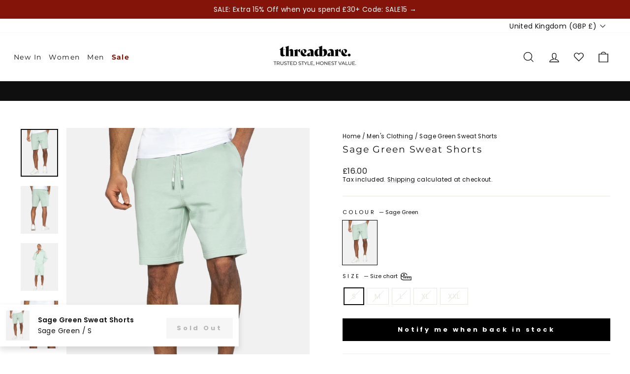

--- FILE ---
content_type: text/html; charset=utf-8
request_url: https://threadbare.com/products/mens-bergamot-fleece-shorts-pale-green
body_size: 67173
content:
<!doctype html>
<html class="no-js" lang="en" dir="ltr">
<head>
  <meta charset="utf-8">
  <meta http-equiv="X-UA-Compatible" content="IE=edge,chrome=1">
  <meta name="viewport" content="width=device-width,initial-scale=1">
  <meta name="theme-color" content="#000000">
  <link rel="canonical" href="https://threadbare.com/products/mens-bergamot-fleece-shorts-pale-green">
  <link rel="preconnect" href="https://cdn.shopify.com" crossorigin>
  <link rel="preconnect" href="https://fonts.shopifycdn.com" crossorigin>
  <link rel="dns-prefetch" href="https://productreviews.shopifycdn.com">
  <link rel="dns-prefetch" href="https://ajax.googleapis.com">
  <link rel="dns-prefetch" href="https://maps.googleapis.com">
  <link rel="dns-prefetch" href="https://maps.gstatic.com">
    <script>
    (function() {
  // Detect if the device is running Ubuntu
  const isUbuntu = navigator.userAgent.toLowerCase().includes('ubuntu'); 

  // Function to replace all script src attributes with data-src temporarily
  function deferScripts() {
    const scripts = document.querySelectorAll('script[src]');
    scripts.forEach(script => {
      if (!script.hasAttribute('data-src')) {
        script.setAttribute('data-src', script.src);
        script.removeAttribute('src');
      }
    });
  }

  // Function to load scripts dynamically after page is ready
  function loadDeferredScripts() {
    const scripts = document.querySelectorAll('script[data-src]');
    scripts.forEach(script => {
      const newScript = document.createElement('script');
      newScript.src = script.getAttribute('data-src');

      // Preserve other attributes like type, async, defer
      if (script.type) newScript.type = script.type;
      if (script.async) newScript.async = true;
      if (script.defer) newScript.defer = true;

      // Replace the old script with the new one
      script.parentNode.replaceChild(newScript, script);
    });
  }

  // On DOM ready
  document.addEventListener('DOMContentLoaded', () => {
    if (isUbuntu) {
      
      deferScripts();
      setTimeout(loadDeferredScripts, 50);
    } else {
      
    }
  });
})();

  window.SCRIPT_OVERRIDES = [
    { load_method: 'ON_ACTION', match: 'www.googletagmanager.com' },
    { load_method: 'ON_ACTION', match: 'connect.facebook.net' },
    { load_method: 'ON_ACTION', match: 'bat.bing.com' },
    { load_method: 'ON_ACTION', match: 'analytics.google.com' },
    { load_method: 'ON_ACTION', match: 'google-analytics.com' },
    { load_method: 'ON_ACTION', match: 'intg.snapchat.com' },
    { load_method: 'ON_ACTION', match: 'tr.snapchat.com' },
    { load_method: 'ON_ACTION', match: 'dynamic.criteo.com' },
    { load_method: 'ON_ACTION', match: 'td.doubleclick.net' },
    // { load_method: 'ON_ACTION', match: 'static.klaviyo.com' },
    // { load_method: 'ON_ACTION', match: 'static-tracking.klaviyo.com' },
    // { load_method: 'ON_ACTION', match: 'fast.a.klaviyo.com' },
    // { load_method: 'ON_ACTION', match: 'widget.trustpilot.com' },
    { load_method: 'ON_ACTION', match: 'ecommplugins-scripts.trustpilot.com' },
    { load_method: 'ON_ACTION', match: 'ecommplugins-trustboxsettings.trustpilot.com' },
    { load_method: 'ON_ACTION', match: 'cdn.salesfire.co.uk' },
    { load_method: 'ON_ACTION', match: 'cdn.mouseflow.com' },
    { load_method: 'ON_ACTION', match: 'sc-static.net' },
    { load_method: 'ON_ACTION', match: 'shopify.rakutenadvertising.io' },
    { load_method: 'ON_ACTION', match: 'tag.rmp.rakuten.com' },
    { load_method: 'ON_ACTION', match: 'wiser.expertvillagemedia.com' },
    { load_method: 'ON_ACTION', match: 'cdn.shopify.com/extensions' },
    // { load_method: 'ON_ACTION', match: 'smct.co' },
    // { load_method: 'ON_ACTION', match: 'js.smct.io' },
    // { load_method: 'ON_ACTION', match: 'assets.gocertify.me' }
  ];

  (function(){
    var RULES = window.SCRIPT_OVERRIDES || [];
    var CUSTOM_TYPE = 'application/x-deferred-script';
    var originalCreate = document.createElement.bind(document);
    var actionQueue = [];
    var idleQueue = [];

    function isCoreOrTheme(src) {
      if (!src) return false;
      if (src.indexOf('/assets/theme.js') !== -1) return true;
      if (src.indexOf('vendor-scripts-v11.js') !== -1) return true;
      if (src.indexOf('threadbare.com/cdn/') !== -1) return true;
      if (src.indexOf('klaviyo') !== -1) return true;
      if(src.indexOf('gocertify') !== -1) return true;

      return /(shopifycloud|trekkie|storefront|shopify_pay|hot-reload|perf-kit)/i.test(src);
    }

    function getDeferType(src) {
      if (!src || isCoreOrTheme(src)) return null;
      var rule = RULES.find(r => src.indexOf(r.match) !== -1);
      return rule ? rule.load_method : null;
    }

    function enqueue(el, originalType, method) {
      var item = { el: el, type: originalType || '' };
      el.type = CUSTOM_TYPE;
      if (method === 'ON_IDLE') idleQueue.push(item);
      else actionQueue.push(item);
    }

    function releaseQueue(queue) {
      if (!queue.length) return;
      var items = queue.splice(0, queue.length);
      items.forEach(item => {
        try {
          var parent = item.el.parentNode;
          item.el.type = item.type || 'text/javascript';
          if (parent) {
            var clone = item.el.cloneNode(true);
            parent.replaceChild(clone, item.el);
          }
        } catch(e){}
      });
    }

    function releaseActionQueue() { releaseQueue(actionQueue); }
    function releaseIdleQueue() { releaseQueue(idleQueue); }

    window.enableDeferredScripts = releaseActionQueue;

    // Load ON_ACTION scripts when user interacts
    ['click','scroll','keydown','touchstart'].forEach(evt => {
      window.addEventListener(evt, function once(){
        releaseActionQueue();
        window.removeEventListener(evt, once, {once:true});
      }, {once:true, passive:true});
    });

    // Load ON_IDLE scripts after browser is idle (or 3s fallback)
    if ('requestIdleCallback' in window) {
      requestIdleCallback(releaseIdleQueue, { timeout: 3000 });
    } else {
      setTimeout(releaseIdleQueue, 3000);
    }

    document.createElement = function(tagName){
      var el = originalCreate(tagName);
      if (String(tagName).toLowerCase() !== 'script') return el;

      var srcDesc = Object.getOwnPropertyDescriptor(HTMLScriptElement.prototype, 'src');
      var typeDesc = Object.getOwnPropertyDescriptor(HTMLScriptElement.prototype, 'type');

      try {
        Object.defineProperties(el, {
          src: {
            get: function(){ return srcDesc.get.call(this); },
            set: function(v){
              var method = getDeferType(String(v));
              if (method) enqueue(el, this.type, method);
              return srcDesc.set.call(this, v);
            }
          },
          type: {
            get: function(){ return typeDesc.get.call(this); },
            set: function(v){ return typeDesc.set.call(this, v); }
          }
        });
      } catch(e) { /* fallback-safe */ }

      return el;
    };

    var mo = new MutationObserver(function(records){
      records.forEach(function(rec){
        if (!rec.addedNodes) return;
        Array.prototype.forEach.call(rec.addedNodes, function(node){
          if (node.nodeType !== 1 || node.tagName !== 'SCRIPT') return;
          if (node.type === CUSTOM_TYPE) return;
          var src = node.getAttribute('src') || '';
          var method = getDeferType(src);
          if (method) enqueue(node, node.getAttribute('type'), method);
        });
      });
    });

    mo.observe(document.documentElement, { childList: true, subtree: true });
  })();
</script>


  <style data-shopify> 
  :root {
    --index-margin-desktop: 35px;
    --index-margin-mobile: 40px;
  }
  
  
  </style> <link rel="shortcut icon" href="//threadbare.com/cdn/shop/files/New-Threadbare-monogram---black_32x32.png?v=1674060926" type="image/png" /><title>Threadbare Men&#39;s Sage Green Fleece Shorts
</title>
<meta name="description" content="Elasticated waistband with drawcords Side entry pockets and back welt pocket Embroidered logo at hem"><meta property="og:site_name" content="Threadbare">
  <meta property="og:url" content="https://threadbare.com/products/mens-bergamot-fleece-shorts-pale-green">
  <meta property="og:title" content="Sage Green Sweat Shorts">
  <meta property="og:type" content="product">
  <meta property="og:description" content="Elasticated waistband with drawcords Side entry pockets and back welt pocket Embroidered logo at hem"><meta property="og:image" content="http://threadbare.com/cdn/shop/products/tbmf02255f_37_1_ce647fca-bbca-47f5-87c1-a3a3091837bd.jpg?v=1622711051">
    <meta property="og:image:secure_url" content="https://threadbare.com/cdn/shop/products/tbmf02255f_37_1_ce647fca-bbca-47f5-87c1-a3a3091837bd.jpg?v=1622711051">
    <meta property="og:image:width" content="1900">
    <meta property="og:image:height" content="2428"><meta name="twitter:site" content="@">
  <meta name="twitter:card" content="summary_large_image">
  <meta name="twitter:title" content="Sage Green Sweat Shorts">
  <meta name="twitter:description" content="Elasticated waistband with drawcords Side entry pockets and back welt pocket Embroidered logo at hem">
<link href="//threadbare.com/cdn/shop/t/601/assets/theme.css?v=35575010624635207411769773142" rel="stylesheet" type="text/css" media="all" />
  <link href="//threadbare.com/cdn/shop/t/601/assets/header.css?v=96218223495340316181767792598" rel="stylesheet" type="text/css" media="all" />
<style data-shopify>:root {
    
      --typeHeaderNavPrimary: Montserrat;
      --typeHeaderNavFallback: sans-serif;
      --typeHeaderPrimary: Montserrat;
      --typeHeaderFallback: sans-serif;
      --typeBasePrimary: Poppins;
      --typeBaseFallback: sans-serif;
    
    --typeHeaderSize: 22px;
    --typeHeaderWeight: 400;
    --typeHeaderLineHeight: 1;
    --typeHeaderSpacing: 0.1em;

    --typeBaseSize: 14px;
    --typeBaseWeight: 400;
    --typeBaseSpacing: 0.025em;
    --typeBaseLineHeight: 1.3;
    --typeBaselineHeightMinus01: 1.2;

    --typeCollectionTitle: 18px;

    --iconWeight: 3px;
    --iconLinecaps: miter;

    
        --buttonRadius: 0;
    

    --colorGridOverlayOpacity: 0.12;
    --colorAnnouncement: #0f0f0f;
    --colorAnnouncementText: #ffffff;

    --colorBody: #ffffff;
    --colorBodyAlpha05: rgba(255, 255, 255, 0.05);
    --colorBodyDim: #f2f2f2;
    --colorBodyLightDim: #fafafa;
    --colorBodyMediumDim: #f5f5f5;
    

    --colorBorder: #e8e8e1;

    --colorBtnPrimary: #000000;
    --colorBtnPrimaryLight: #1a1a1a;
    --colorBtnPrimaryDim: #000000;
    --colorBtnPrimaryText: #ffffff;

    --colorCartDot: #d74a5d;

    --colorDrawers: #ffffff;
    --colorDrawersDim: #f2f2f2;
    --colorDrawerBorder: #e8e8e1;
    --colorDrawerText: #0f0f0f;
    --colorDrawerTextDark: #000000;
    --colorDrawerButton: #0f0f0f;
    --colorDrawerButtonText: #ffffff;

    --colorFooter: #ffffff;
    --colorFooterText: #0f0f0f;
    --colorFooterTextAlpha01: #0f0f0f;

    --colorGridOverlay: #000000;
    --colorGridOverlayOpacity: 0.1;

    --colorHeaderTextAlpha01: rgba(15, 15, 15, 0.1);

    --colorHeroText: #ffffff;

    --colorSmallImageBg: #ffffff;
    --colorLargeImageBg: #0f0f0f;

    --colorImageOverlay: #0f0f0f;
    --colorImageOverlayOpacity: 0.1;
    --colorImageOverlayTextShadow: 0.2;

    --colorLink: #0f0f0f;

    --colorModalBg: rgba(230, 230, 230, 0.6);

    --colorNav: #ffffff;
    --colorNavText: #0f0f0f;

    --colorPrice: #1c1d1d;

    --colorSaleTag: #84130a;
    --colorSaleTagText: #ffffff;

    --colorTextBody: #0f0f0f;
    --colorTextBodyAlpha015: rgba(15, 15, 15, 0.15);
    --colorTextBodyAlpha005: rgba(15, 15, 15, 0.05);
    --colorTextBodyAlpha008: rgba(15, 15, 15, 0.08);
    --colorTextSavings: #84130a;

    --urlIcoSelect: url(//threadbare.com/cdn/shop/t/601/assets/ico-select.svg);
    --urlIcoSelectFooter: url(//threadbare.com/cdn/shop/t/601/assets/ico-select-footer.svg);
    --urlIcoSelectWhite: url(//threadbare.com/cdn/shop/t/601/assets/ico-select-white.svg);

    --grid-gutter: 17px;
    --drawer-gutter: 20px;

    --sizeChartMargin: 25px 0;
    --sizeChartIconMargin: 5px;

    --newsletterReminderPadding: 40px;

    /*Shop Pay Installments*/
    --color-body-text: #0f0f0f;
    --color-body: #ffffff;
    --color-bg: #ffffff;
    }

    .placeholder-content {
    background-image: linear-gradient(100deg, #ffffff 40%, #f7f7f7 63%, #ffffff 79%);
    }</style>

  <script>
    document.documentElement.className = document.documentElement.className.replace('no-js', 'js');

    window.theme = window.theme || {};
    theme.routes = {
      home: "/",
      cart: "/cart.js",
      cartPage: "/cart",
      cartAdd: "/cart/add.js",
      cartChange: "/cart/change.js",
      search: "/search",
      predictiveSearch: "/search/suggest"
    };
    theme.strings = {
      soldOut: "Sold Out",
      unavailable: "Unavailable",
      inStockLabel: "In stock, ready to ship",
      oneStockLabel: "Low stock - [count] item left",
      otherStockLabel: "Low stock - [count] items left",
      willNotShipUntil: "Ready to ship [date]",
      willBeInStockAfter: "Back in stock [date]",
      waitingForStock: "Backordered, shipping soon",
      savePrice: "([saved_amount] OFF)",
      cartEmpty: "Your basket is currently empty.",
      cartTermsConfirmation: "You must agree with the terms and conditions of sales to check out",
      searchCollections: "Collections",
      searchPages: "Pages",
      searchArticles: "Articles",
      productFrom: "from ",
      maxQuantity: "You can only have [quantity] of [title] in your cart."

    };
    theme.settings = {
      cartType: "drawer",
      isCustomerTemplate: false,
      
      free_shippingThreshold:  5000 ,
      
      
      free_shipping_text_Threshold:  5000,
      
      
      cart_limit: null,
      
      moneyFormat: "\u003cspan class=money\u003e£{{amount}}\u003c\/span\u003e",
      saveType: "percent",
      productImageSize: "portrait",
      productImageCover: true,
      predictiveSearch: true,
      predictiveSearchType: null,
      predictiveSearchVendor: false,
      predictiveSearchPrice: false,
      quickView: false,
      themeName: 'Impulse',
      themeVersion: "8.0.0",
      cartCurrency: "£",

    };
    

  </script>

  

  <div id="shopify-section-head-pixels" class="shopify-section">

 <!--PROOF PIXEL-->
    
    <!--END PROOF PIXEL-->

    










  
      <!-- Google Tag Manager -->
      <script>(function(w,d,s,l,i){w[l]=w[l]||[];w[l].push({'gtm.start':
      new Date().getTime(),event:'gtm.js'});var f=d.getElementsByTagName(s)[0],
      j=d.createElement(s),dl=l!='dataLayer'?'&l='+l:'';j.async=true;j.src=
      'https://www.googletagmanager.com/gtm.js?id='+i+dl;f.parentNode.insertBefore(j,f);
      })(window,document,'script','dataLayer','GTM-KRX9H29');</script>
      <!-- End Google Tag Manager -->
  















<script>(function(w,d,t,r,u){var f,n,i;w[u]=w[u]||[],f=function(){var o={ti:"56349517"};o.q=w[u],w[u]=new UET(o),w[u].push("pageLoad")},n=d.createElement(t),n.src=r,n.async=1,n.onload=n.onreadystatechange=function(){var s=this.readyState;s&&s!=="loaded"&&s!=="complete"||(f(),n.onload=n.onreadystatechange=null)},i=d.getElementsByTagName(t)[0],i.parentNode.insertBefore(n,i)})(window,document,"script","//bat.bing.com/bat.js","uetq");</script>







    <script>
    
    
    
    
    var gsf_conversion_data = {page_type : 'product', event : 'view_item', data : {product_data : [{variant_id : 55018381705592, product_id : 5142567551108, name : "Sage Green Sweat Shorts", price : "16.00", currency : "GBP", sku : "7625914887047", brand : "Threadbare", variant : "Sage Green / S", category : "Men&#39;s Shorts", quantity : "0" }], total_price : "16.00", shop_currency : "GBP"}};
    
</script>

    


    <!-- Global site tag (gtag.js) - Google Ads: 574976078 -->
    <script defer src="https://www.googletagmanager.com/gtag/js?id=AW-574976078"></script>
    <script>
      window.dataLayer = window.dataLayer || [];
      function gtag() {
        dataLayer.push(arguments);
      }
      gtag('js', new Date());

      gtag('config', 'AW-574976078');
    </script>
    
    

      

    <meta name="google-site-verification" content="OsZwsKjw6thEo5FTENg8ql98AC1VTP9nYjmOLi-Y2Is">

    <!-- TrustBox script -->
    <!-- <script type="text/javascript" src="//widget.trustpilot.com/bootstrap/v5/tp.widget.bootstrap.min.js" async></script> -->
   <!-- End TrustBox script --></div>

  <div id="shopify-section-micro-data" class="shopify-section">


  


</div>

  <script>window.performance && window.performance.mark && window.performance.mark('shopify.content_for_header.start');</script><meta name="google-site-verification" content="q1yifYk3E2yznJdfaBTN39jzQoJgBlviCC5wOq_8Od4">
<meta id="shopify-digital-wallet" name="shopify-digital-wallet" content="/39039664260/digital_wallets/dialog">
<meta name="shopify-checkout-api-token" content="5a45fac90938b3affd0fd18987762712">
<meta id="in-context-paypal-metadata" data-shop-id="39039664260" data-venmo-supported="false" data-environment="production" data-locale="en_US" data-paypal-v4="true" data-currency="GBP">
<link rel="alternate" hreflang="x-default" href="https://threadbare.com/products/mens-bergamot-fleece-shorts-pale-green">
<link rel="alternate" hreflang="en-IE" href="https://threadbare.com/en-ie/products/mens-bergamot-fleece-shorts-pale-green">
<link rel="alternate" hreflang="en-GB" href="https://threadbare.com/products/mens-bergamot-fleece-shorts-pale-green">
<link rel="alternate" type="application/json+oembed" href="https://threadbare.com/products/mens-bergamot-fleece-shorts-pale-green.oembed">
<script async="async" src="/checkouts/internal/preloads.js?locale=en-GB"></script>
<link rel="preconnect" href="https://shop.app" crossorigin="anonymous">
<script async="async" src="https://shop.app/checkouts/internal/preloads.js?locale=en-GB&shop_id=39039664260" crossorigin="anonymous"></script>
<script id="apple-pay-shop-capabilities" type="application/json">{"shopId":39039664260,"countryCode":"GB","currencyCode":"GBP","merchantCapabilities":["supports3DS"],"merchantId":"gid:\/\/shopify\/Shop\/39039664260","merchantName":"Threadbare","requiredBillingContactFields":["postalAddress","email","phone"],"requiredShippingContactFields":["postalAddress","email","phone"],"shippingType":"shipping","supportedNetworks":["visa","maestro","masterCard","amex","discover","elo"],"total":{"type":"pending","label":"Threadbare","amount":"1.00"},"shopifyPaymentsEnabled":true,"supportsSubscriptions":true}</script>
<script id="shopify-features" type="application/json">{"accessToken":"5a45fac90938b3affd0fd18987762712","betas":["rich-media-storefront-analytics"],"domain":"threadbare.com","predictiveSearch":true,"shopId":39039664260,"locale":"en"}</script>
<script>var Shopify = Shopify || {};
Shopify.shop = "threadbaremenswear.myshopify.com";
Shopify.locale = "en";
Shopify.currency = {"active":"GBP","rate":"1.0"};
Shopify.country = "GB";
Shopify.theme = {"name":"27\/01\/26 - 'Serving five a day' Launch + SALE15","id":177889280376,"schema_name":"Impulse","schema_version":"8.0.0","theme_store_id":null,"role":"main"};
Shopify.theme.handle = "null";
Shopify.theme.style = {"id":null,"handle":null};
Shopify.cdnHost = "threadbare.com/cdn";
Shopify.routes = Shopify.routes || {};
Shopify.routes.root = "/";</script>
<script type="module">!function(o){(o.Shopify=o.Shopify||{}).modules=!0}(window);</script>
<script>!function(o){function n(){var o=[];function n(){o.push(Array.prototype.slice.apply(arguments))}return n.q=o,n}var t=o.Shopify=o.Shopify||{};t.loadFeatures=n(),t.autoloadFeatures=n()}(window);</script>
<script>
  window.ShopifyPay = window.ShopifyPay || {};
  window.ShopifyPay.apiHost = "shop.app\/pay";
  window.ShopifyPay.redirectState = null;
</script>
<script id="shop-js-analytics" type="application/json">{"pageType":"product"}</script>
<script defer="defer" async type="module" src="//threadbare.com/cdn/shopifycloud/shop-js/modules/v2/client.init-shop-cart-sync_BN7fPSNr.en.esm.js"></script>
<script defer="defer" async type="module" src="//threadbare.com/cdn/shopifycloud/shop-js/modules/v2/chunk.common_Cbph3Kss.esm.js"></script>
<script defer="defer" async type="module" src="//threadbare.com/cdn/shopifycloud/shop-js/modules/v2/chunk.modal_DKumMAJ1.esm.js"></script>
<script type="module">
  await import("//threadbare.com/cdn/shopifycloud/shop-js/modules/v2/client.init-shop-cart-sync_BN7fPSNr.en.esm.js");
await import("//threadbare.com/cdn/shopifycloud/shop-js/modules/v2/chunk.common_Cbph3Kss.esm.js");
await import("//threadbare.com/cdn/shopifycloud/shop-js/modules/v2/chunk.modal_DKumMAJ1.esm.js");

  window.Shopify.SignInWithShop?.initShopCartSync?.({"fedCMEnabled":true,"windoidEnabled":true});

</script>
<script>
  window.Shopify = window.Shopify || {};
  if (!window.Shopify.featureAssets) window.Shopify.featureAssets = {};
  window.Shopify.featureAssets['shop-js'] = {"shop-cart-sync":["modules/v2/client.shop-cart-sync_CJVUk8Jm.en.esm.js","modules/v2/chunk.common_Cbph3Kss.esm.js","modules/v2/chunk.modal_DKumMAJ1.esm.js"],"init-fed-cm":["modules/v2/client.init-fed-cm_7Fvt41F4.en.esm.js","modules/v2/chunk.common_Cbph3Kss.esm.js","modules/v2/chunk.modal_DKumMAJ1.esm.js"],"init-shop-email-lookup-coordinator":["modules/v2/client.init-shop-email-lookup-coordinator_Cc088_bR.en.esm.js","modules/v2/chunk.common_Cbph3Kss.esm.js","modules/v2/chunk.modal_DKumMAJ1.esm.js"],"init-windoid":["modules/v2/client.init-windoid_hPopwJRj.en.esm.js","modules/v2/chunk.common_Cbph3Kss.esm.js","modules/v2/chunk.modal_DKumMAJ1.esm.js"],"shop-button":["modules/v2/client.shop-button_B0jaPSNF.en.esm.js","modules/v2/chunk.common_Cbph3Kss.esm.js","modules/v2/chunk.modal_DKumMAJ1.esm.js"],"shop-cash-offers":["modules/v2/client.shop-cash-offers_DPIskqss.en.esm.js","modules/v2/chunk.common_Cbph3Kss.esm.js","modules/v2/chunk.modal_DKumMAJ1.esm.js"],"shop-toast-manager":["modules/v2/client.shop-toast-manager_CK7RT69O.en.esm.js","modules/v2/chunk.common_Cbph3Kss.esm.js","modules/v2/chunk.modal_DKumMAJ1.esm.js"],"init-shop-cart-sync":["modules/v2/client.init-shop-cart-sync_BN7fPSNr.en.esm.js","modules/v2/chunk.common_Cbph3Kss.esm.js","modules/v2/chunk.modal_DKumMAJ1.esm.js"],"init-customer-accounts-sign-up":["modules/v2/client.init-customer-accounts-sign-up_CfPf4CXf.en.esm.js","modules/v2/client.shop-login-button_DeIztwXF.en.esm.js","modules/v2/chunk.common_Cbph3Kss.esm.js","modules/v2/chunk.modal_DKumMAJ1.esm.js"],"pay-button":["modules/v2/client.pay-button_CgIwFSYN.en.esm.js","modules/v2/chunk.common_Cbph3Kss.esm.js","modules/v2/chunk.modal_DKumMAJ1.esm.js"],"init-customer-accounts":["modules/v2/client.init-customer-accounts_DQ3x16JI.en.esm.js","modules/v2/client.shop-login-button_DeIztwXF.en.esm.js","modules/v2/chunk.common_Cbph3Kss.esm.js","modules/v2/chunk.modal_DKumMAJ1.esm.js"],"avatar":["modules/v2/client.avatar_BTnouDA3.en.esm.js"],"init-shop-for-new-customer-accounts":["modules/v2/client.init-shop-for-new-customer-accounts_CsZy_esa.en.esm.js","modules/v2/client.shop-login-button_DeIztwXF.en.esm.js","modules/v2/chunk.common_Cbph3Kss.esm.js","modules/v2/chunk.modal_DKumMAJ1.esm.js"],"shop-follow-button":["modules/v2/client.shop-follow-button_BRMJjgGd.en.esm.js","modules/v2/chunk.common_Cbph3Kss.esm.js","modules/v2/chunk.modal_DKumMAJ1.esm.js"],"checkout-modal":["modules/v2/client.checkout-modal_B9Drz_yf.en.esm.js","modules/v2/chunk.common_Cbph3Kss.esm.js","modules/v2/chunk.modal_DKumMAJ1.esm.js"],"shop-login-button":["modules/v2/client.shop-login-button_DeIztwXF.en.esm.js","modules/v2/chunk.common_Cbph3Kss.esm.js","modules/v2/chunk.modal_DKumMAJ1.esm.js"],"lead-capture":["modules/v2/client.lead-capture_DXYzFM3R.en.esm.js","modules/v2/chunk.common_Cbph3Kss.esm.js","modules/v2/chunk.modal_DKumMAJ1.esm.js"],"shop-login":["modules/v2/client.shop-login_CA5pJqmO.en.esm.js","modules/v2/chunk.common_Cbph3Kss.esm.js","modules/v2/chunk.modal_DKumMAJ1.esm.js"],"payment-terms":["modules/v2/client.payment-terms_BxzfvcZJ.en.esm.js","modules/v2/chunk.common_Cbph3Kss.esm.js","modules/v2/chunk.modal_DKumMAJ1.esm.js"]};
</script>
<script>(function() {
  var isLoaded = false;
  function asyncLoad() {
    if (isLoaded) return;
    isLoaded = true;
    var urls = ["https:\/\/shopify.rakutenadvertising.io\/rakuten_advertising.js?shop=threadbaremenswear.myshopify.com","https:\/\/tag.rmp.rakuten.com\/123596.ct.js?shop=threadbaremenswear.myshopify.com","https:\/\/intg.snapchat.com\/shopify\/shopify-scevent-init.js?id=bbbe58b4-df48-4160-86bc-318c972285e4\u0026shop=threadbaremenswear.myshopify.com","https:\/\/cdn.salesfire.co.uk\/code\/10faf9f8-1c5f-47be-a944-ac29d5e69cea.js?shop=threadbaremenswear.myshopify.com","https:\/\/d18eg7dreypte5.cloudfront.net\/browse-abandonment\/smsbump_timer.js?shop=threadbaremenswear.myshopify.com","https:\/\/cdn.adscale.com\/static\/ecom_js\/threadbaremenswear\/add_item_to_cart.js?ver=20240530\u0026shop=threadbaremenswear.myshopify.com","https:\/\/ecommplugins-scripts.trustpilot.com\/v2.1\/js\/header.min.js?settings=eyJrZXkiOiJnTldDVjBkM2FxVjNWZnN6IiwicyI6InNrdSJ9\u0026v=2.5\u0026shop=threadbaremenswear.myshopify.com","https:\/\/ecommplugins-trustboxsettings.trustpilot.com\/threadbaremenswear.myshopify.com.js?settings=1747235393283\u0026shop=threadbaremenswear.myshopify.com","https:\/\/widget.trustpilot.com\/bootstrap\/v5\/tp.widget.sync.bootstrap.min.js?shop=threadbaremenswear.myshopify.com","https:\/\/ideafyi.oss-us-west-1.aliyuncs.com\/js\/filter.js?v=9\u0026shop=threadbaremenswear.myshopify.com","https:\/\/ecommplugins-scripts.trustpilot.com\/v2.1\/js\/success.min.js?settings=eyJrZXkiOiJnTldDVjBkM2FxVjNWZnN6IiwicyI6InNrdSIsInQiOlsib3JkZXJzL2Z1bGZpbGxlZCJdLCJ2IjoiIiwiYSI6IiJ9\u0026shop=threadbaremenswear.myshopify.com","https:\/\/cdn-spurit.com\/all-apps\/checker-p.js?app_id=9\u0026shop=threadbaremenswear.myshopify.com"];
    for (var i = 0; i < urls.length; i++) {
      var s = document.createElement('script');
      s.type = 'text/javascript';
      s.async = true;
      s.src = urls[i];
      var x = document.getElementsByTagName('script')[0];
      x.parentNode.insertBefore(s, x);
    }
  };
  if(window.attachEvent) {
    window.attachEvent('onload', asyncLoad);
  } else {
    window.addEventListener('load', asyncLoad, false);
  }
})();</script>
<script id="__st">var __st={"a":39039664260,"offset":0,"reqid":"67127403-2d05-4184-98ea-34a3860308b2-1769902183","pageurl":"threadbare.com\/products\/mens-bergamot-fleece-shorts-pale-green","u":"815754e91c2b","p":"product","rtyp":"product","rid":5142567551108};</script>
<script>window.ShopifyPaypalV4VisibilityTracking = true;</script>
<script id="captcha-bootstrap">!function(){'use strict';const t='contact',e='account',n='new_comment',o=[[t,t],['blogs',n],['comments',n],[t,'customer']],c=[[e,'customer_login'],[e,'guest_login'],[e,'recover_customer_password'],[e,'create_customer']],r=t=>t.map((([t,e])=>`form[action*='/${t}']:not([data-nocaptcha='true']) input[name='form_type'][value='${e}']`)).join(','),a=t=>()=>t?[...document.querySelectorAll(t)].map((t=>t.form)):[];function s(){const t=[...o],e=r(t);return a(e)}const i='password',u='form_key',d=['recaptcha-v3-token','g-recaptcha-response','h-captcha-response',i],f=()=>{try{return window.sessionStorage}catch{return}},m='__shopify_v',_=t=>t.elements[u];function p(t,e,n=!1){try{const o=window.sessionStorage,c=JSON.parse(o.getItem(e)),{data:r}=function(t){const{data:e,action:n}=t;return t[m]||n?{data:e,action:n}:{data:t,action:n}}(c);for(const[e,n]of Object.entries(r))t.elements[e]&&(t.elements[e].value=n);n&&o.removeItem(e)}catch(o){console.error('form repopulation failed',{error:o})}}const l='form_type',E='cptcha';function T(t){t.dataset[E]=!0}const w=window,h=w.document,L='Shopify',v='ce_forms',y='captcha';let A=!1;((t,e)=>{const n=(g='f06e6c50-85a8-45c8-87d0-21a2b65856fe',I='https://cdn.shopify.com/shopifycloud/storefront-forms-hcaptcha/ce_storefront_forms_captcha_hcaptcha.v1.5.2.iife.js',D={infoText:'Protected by hCaptcha',privacyText:'Privacy',termsText:'Terms'},(t,e,n)=>{const o=w[L][v],c=o.bindForm;if(c)return c(t,g,e,D).then(n);var r;o.q.push([[t,g,e,D],n]),r=I,A||(h.body.append(Object.assign(h.createElement('script'),{id:'captcha-provider',async:!0,src:r})),A=!0)});var g,I,D;w[L]=w[L]||{},w[L][v]=w[L][v]||{},w[L][v].q=[],w[L][y]=w[L][y]||{},w[L][y].protect=function(t,e){n(t,void 0,e),T(t)},Object.freeze(w[L][y]),function(t,e,n,w,h,L){const[v,y,A,g]=function(t,e,n){const i=e?o:[],u=t?c:[],d=[...i,...u],f=r(d),m=r(i),_=r(d.filter((([t,e])=>n.includes(e))));return[a(f),a(m),a(_),s()]}(w,h,L),I=t=>{const e=t.target;return e instanceof HTMLFormElement?e:e&&e.form},D=t=>v().includes(t);t.addEventListener('submit',(t=>{const e=I(t);if(!e)return;const n=D(e)&&!e.dataset.hcaptchaBound&&!e.dataset.recaptchaBound,o=_(e),c=g().includes(e)&&(!o||!o.value);(n||c)&&t.preventDefault(),c&&!n&&(function(t){try{if(!f())return;!function(t){const e=f();if(!e)return;const n=_(t);if(!n)return;const o=n.value;o&&e.removeItem(o)}(t);const e=Array.from(Array(32),(()=>Math.random().toString(36)[2])).join('');!function(t,e){_(t)||t.append(Object.assign(document.createElement('input'),{type:'hidden',name:u})),t.elements[u].value=e}(t,e),function(t,e){const n=f();if(!n)return;const o=[...t.querySelectorAll(`input[type='${i}']`)].map((({name:t})=>t)),c=[...d,...o],r={};for(const[a,s]of new FormData(t).entries())c.includes(a)||(r[a]=s);n.setItem(e,JSON.stringify({[m]:1,action:t.action,data:r}))}(t,e)}catch(e){console.error('failed to persist form',e)}}(e),e.submit())}));const S=(t,e)=>{t&&!t.dataset[E]&&(n(t,e.some((e=>e===t))),T(t))};for(const o of['focusin','change'])t.addEventListener(o,(t=>{const e=I(t);D(e)&&S(e,y())}));const B=e.get('form_key'),M=e.get(l),P=B&&M;t.addEventListener('DOMContentLoaded',(()=>{const t=y();if(P)for(const e of t)e.elements[l].value===M&&p(e,B);[...new Set([...A(),...v().filter((t=>'true'===t.dataset.shopifyCaptcha))])].forEach((e=>S(e,t)))}))}(h,new URLSearchParams(w.location.search),n,t,e,['guest_login'])})(!0,!0)}();</script>
<script integrity="sha256-4kQ18oKyAcykRKYeNunJcIwy7WH5gtpwJnB7kiuLZ1E=" data-source-attribution="shopify.loadfeatures" defer="defer" src="//threadbare.com/cdn/shopifycloud/storefront/assets/storefront/load_feature-a0a9edcb.js" crossorigin="anonymous"></script>
<script crossorigin="anonymous" defer="defer" src="//threadbare.com/cdn/shopifycloud/storefront/assets/shopify_pay/storefront-65b4c6d7.js?v=20250812"></script>
<script data-source-attribution="shopify.dynamic_checkout.dynamic.init">var Shopify=Shopify||{};Shopify.PaymentButton=Shopify.PaymentButton||{isStorefrontPortableWallets:!0,init:function(){window.Shopify.PaymentButton.init=function(){};var t=document.createElement("script");t.src="https://threadbare.com/cdn/shopifycloud/portable-wallets/latest/portable-wallets.en.js",t.type="module",document.head.appendChild(t)}};
</script>
<script data-source-attribution="shopify.dynamic_checkout.buyer_consent">
  function portableWalletsHideBuyerConsent(e){var t=document.getElementById("shopify-buyer-consent"),n=document.getElementById("shopify-subscription-policy-button");t&&n&&(t.classList.add("hidden"),t.setAttribute("aria-hidden","true"),n.removeEventListener("click",e))}function portableWalletsShowBuyerConsent(e){var t=document.getElementById("shopify-buyer-consent"),n=document.getElementById("shopify-subscription-policy-button");t&&n&&(t.classList.remove("hidden"),t.removeAttribute("aria-hidden"),n.addEventListener("click",e))}window.Shopify?.PaymentButton&&(window.Shopify.PaymentButton.hideBuyerConsent=portableWalletsHideBuyerConsent,window.Shopify.PaymentButton.showBuyerConsent=portableWalletsShowBuyerConsent);
</script>
<script data-source-attribution="shopify.dynamic_checkout.cart.bootstrap">document.addEventListener("DOMContentLoaded",(function(){function t(){return document.querySelector("shopify-accelerated-checkout-cart, shopify-accelerated-checkout")}if(t())Shopify.PaymentButton.init();else{new MutationObserver((function(e,n){t()&&(Shopify.PaymentButton.init(),n.disconnect())})).observe(document.body,{childList:!0,subtree:!0})}}));
</script>
<link id="shopify-accelerated-checkout-styles" rel="stylesheet" media="screen" href="https://threadbare.com/cdn/shopifycloud/portable-wallets/latest/accelerated-checkout-backwards-compat.css" crossorigin="anonymous">
<style id="shopify-accelerated-checkout-cart">
        #shopify-buyer-consent {
  margin-top: 1em;
  display: inline-block;
  width: 100%;
}

#shopify-buyer-consent.hidden {
  display: none;
}

#shopify-subscription-policy-button {
  background: none;
  border: none;
  padding: 0;
  text-decoration: underline;
  font-size: inherit;
  cursor: pointer;
}

#shopify-subscription-policy-button::before {
  box-shadow: none;
}

      </style>
<script id="snippets-script" data-snippets="promo-code" defer="defer" src="//threadbare.com/cdn/shop/t/601/compiled_assets/snippet-scripts.js?v=91221"></script>
<script>window.performance && window.performance.mark && window.performance.mark('shopify.content_for_header.end');</script>
<style data-shopify>
  @font-face {
  font-family: Montserrat;
  font-weight: 700;
  font-style: normal;
  font-display: swap;
  src: url("//threadbare.com/cdn/fonts/montserrat/montserrat_n7.3c434e22befd5c18a6b4afadb1e3d77c128c7939.woff2") format("woff2"),
       url("//threadbare.com/cdn/fonts/montserrat/montserrat_n7.5d9fa6e2cae713c8fb539a9876489d86207fe957.woff") format("woff");
}


  @font-face {
  font-family: Montserrat;
  font-weight: 400;
  font-style: normal;
  font-display: swap;
  src: url("//threadbare.com/cdn/fonts/montserrat/montserrat_n4.81949fa0ac9fd2021e16436151e8eaa539321637.woff2") format("woff2"),
       url("//threadbare.com/cdn/fonts/montserrat/montserrat_n4.a6c632ca7b62da89c3594789ba828388aac693fe.woff") format("woff");
}

  @font-face {
  font-family: Poppins;
  font-weight: 400;
  font-style: normal;
  font-display: swap;
  src: url("//threadbare.com/cdn/fonts/poppins/poppins_n4.0ba78fa5af9b0e1a374041b3ceaadf0a43b41362.woff2") format("woff2"),
       url("//threadbare.com/cdn/fonts/poppins/poppins_n4.214741a72ff2596839fc9760ee7a770386cf16ca.woff") format("woff");
}


  @font-face {
  font-family: Poppins;
  font-weight: 600;
  font-style: normal;
  font-display: swap;
  src: url("//threadbare.com/cdn/fonts/poppins/poppins_n6.aa29d4918bc243723d56b59572e18228ed0786f6.woff2") format("woff2"),
       url("//threadbare.com/cdn/fonts/poppins/poppins_n6.5f815d845fe073750885d5b7e619ee00e8111208.woff") format("woff");
}

  @font-face {
  font-family: Poppins;
  font-weight: 400;
  font-style: italic;
  font-display: swap;
  src: url("//threadbare.com/cdn/fonts/poppins/poppins_i4.846ad1e22474f856bd6b81ba4585a60799a9f5d2.woff2") format("woff2"),
       url("//threadbare.com/cdn/fonts/poppins/poppins_i4.56b43284e8b52fc64c1fd271f289a39e8477e9ec.woff") format("woff");
}

  @font-face {
  font-family: Poppins;
  font-weight: 600;
  font-style: italic;
  font-display: swap;
  src: url("//threadbare.com/cdn/fonts/poppins/poppins_i6.bb8044d6203f492888d626dafda3c2999253e8e9.woff2") format("woff2"),
       url("//threadbare.com/cdn/fonts/poppins/poppins_i6.e233dec1a61b1e7dead9f920159eda42280a02c3.woff") format("woff");
}

</style>
<!-- BEGIN app block: shopify://apps/klaviyo-email-marketing-sms/blocks/klaviyo-onsite-embed/2632fe16-c075-4321-a88b-50b567f42507 -->












  <script async src="https://static.klaviyo.com/onsite/js/REFE3y/klaviyo.js?company_id=REFE3y"></script>
  <script>!function(){if(!window.klaviyo){window._klOnsite=window._klOnsite||[];try{window.klaviyo=new Proxy({},{get:function(n,i){return"push"===i?function(){var n;(n=window._klOnsite).push.apply(n,arguments)}:function(){for(var n=arguments.length,o=new Array(n),w=0;w<n;w++)o[w]=arguments[w];var t="function"==typeof o[o.length-1]?o.pop():void 0,e=new Promise((function(n){window._klOnsite.push([i].concat(o,[function(i){t&&t(i),n(i)}]))}));return e}}})}catch(n){window.klaviyo=window.klaviyo||[],window.klaviyo.push=function(){var n;(n=window._klOnsite).push.apply(n,arguments)}}}}();</script>

  
    <script id="viewed_product">
      if (item == null) {
        var _learnq = _learnq || [];

        var MetafieldReviews = null
        var MetafieldYotpoRating = null
        var MetafieldYotpoCount = null
        var MetafieldLooxRating = null
        var MetafieldLooxCount = null
        var okendoProduct = null
        var okendoProductReviewCount = null
        var okendoProductReviewAverageValue = null
        try {
          // The following fields are used for Customer Hub recently viewed in order to add reviews.
          // This information is not part of __kla_viewed. Instead, it is part of __kla_viewed_reviewed_items
          MetafieldReviews = {};
          MetafieldYotpoRating = null
          MetafieldYotpoCount = null
          MetafieldLooxRating = null
          MetafieldLooxCount = null

          okendoProduct = null
          // If the okendo metafield is not legacy, it will error, which then requires the new json formatted data
          if (okendoProduct && 'error' in okendoProduct) {
            okendoProduct = null
          }
          okendoProductReviewCount = okendoProduct ? okendoProduct.reviewCount : null
          okendoProductReviewAverageValue = okendoProduct ? okendoProduct.reviewAverageValue : null
        } catch (error) {
          console.error('Error in Klaviyo onsite reviews tracking:', error);
        }

        var item = {
          Name: "Sage Green Sweat Shorts",
          ProductID: 5142567551108,
          Categories: [],
          ImageURL: "https://threadbare.com/cdn/shop/products/tbmf02255f_37_1_ce647fca-bbca-47f5-87c1-a3a3091837bd_grande.jpg?v=1622711051",
          URL: "https://threadbare.com/products/mens-bergamot-fleece-shorts-pale-green",
          Brand: "Threadbare",
          Price: "£16.00",
          Value: "16.00",
          CompareAtPrice: "£0.00"
        };
        _learnq.push(['track', 'Viewed Product', item]);
        _learnq.push(['trackViewedItem', {
          Title: item.Name,
          ItemId: item.ProductID,
          Categories: item.Categories,
          ImageUrl: item.ImageURL,
          Url: item.URL,
          Metadata: {
            Brand: item.Brand,
            Price: item.Price,
            Value: item.Value,
            CompareAtPrice: item.CompareAtPrice
          },
          metafields:{
            reviews: MetafieldReviews,
            yotpo:{
              rating: MetafieldYotpoRating,
              count: MetafieldYotpoCount,
            },
            loox:{
              rating: MetafieldLooxRating,
              count: MetafieldLooxCount,
            },
            okendo: {
              rating: okendoProductReviewAverageValue,
              count: okendoProductReviewCount,
            }
          }
        }]);
      }
    </script>
  




  <script>
    window.klaviyoReviewsProductDesignMode = false
  </script>







<!-- END app block --><!-- BEGIN app block: shopify://apps/hulk-form-builder/blocks/app-embed/b6b8dd14-356b-4725-a4ed-77232212b3c3 --><!-- BEGIN app snippet: hulkapps-formbuilder-theme-ext --><script type="text/javascript">
  
  if (typeof window.formbuilder_customer != "object") {
        window.formbuilder_customer = {}
  }

  window.hulkFormBuilder = {
    form_data: {},
    shop_data: {"shop_XrNjM1p0BeqR9AHMkA-Aww":{"shop_uuid":"XrNjM1p0BeqR9AHMkA-Aww","shop_timezone":"Europe\/London","shop_id":88147,"shop_is_after_submit_enabled":true,"shop_shopify_plan":"Shopify Plus","shop_shopify_domain":"threadbaremenswear.myshopify.com","shop_created_at":"2023-07-21T12:55:09.138Z","is_skip_metafield":false,"shop_deleted":false,"shop_disabled":false}},
    settings_data: {"shop_settings":{"shop_customise_msgs":[],"default_customise_msgs":{"is_required":"is required","thank_you":"Thank you! The form was submitted successfully.","processing":"Processing...","valid_data":"Please provide valid data","valid_email":"Provide valid email format","valid_tags":"HTML Tags are not allowed","valid_phone":"Provide valid phone number","valid_captcha":"Please provide valid captcha response","valid_url":"Provide valid URL","only_number_alloud":"Provide valid number in","number_less":"must be less than","number_more":"must be more than","image_must_less":"Image must be less than 20MB","image_number":"Images allowed","image_extension":"Invalid extension! Please provide image file","error_image_upload":"Error in image upload. Please try again.","error_file_upload":"Error in file upload. Please try again.","your_response":"Your response","error_form_submit":"Error occur.Please try again after sometime.","email_submitted":"Form with this email is already submitted","invalid_email_by_zerobounce":"The email address you entered appears to be invalid. Please check it and try again.","download_file":"Download file","card_details_invalid":"Your card details are invalid","card_details":"Card details","please_enter_card_details":"Please enter card details","card_number":"Card number","exp_mm":"Exp MM","exp_yy":"Exp YY","crd_cvc":"CVV","payment_value":"Payment amount","please_enter_payment_amount":"Please enter payment amount","address1":"Address line 1","address2":"Address line 2","city":"City","province":"Province","zipcode":"Zip code","country":"Country","blocked_domain":"This form does not accept addresses from","file_must_less":"File must be less than 20MB","file_extension":"Invalid extension! Please provide file","only_file_number_alloud":"files allowed","previous":"Previous","next":"Next","must_have_a_input":"Please enter at least one field.","please_enter_required_data":"Please enter required data","atleast_one_special_char":"Include at least one special character","atleast_one_lowercase_char":"Include at least one lowercase character","atleast_one_uppercase_char":"Include at least one uppercase character","atleast_one_number":"Include at least one number","must_have_8_chars":"Must have 8 characters long","be_between_8_and_12_chars":"Be between 8 and 12 characters long","please_select":"Please Select","phone_submitted":"Form with this phone number is already submitted","user_res_parse_error":"Error while submitting the form","valid_same_values":"values must be same","product_choice_clear_selection":"Clear Selection","picture_choice_clear_selection":"Clear Selection","remove_all_for_file_image_upload":"Remove All","invalid_file_type_for_image_upload":"You can't upload files of this type.","invalid_file_type_for_signature_upload":"You can't upload files of this type.","max_files_exceeded_for_file_upload":"You can not upload any more files.","max_files_exceeded_for_image_upload":"You can not upload any more files.","file_already_exist":"File already uploaded","max_limit_exceed":"You have added the maximum number of text fields.","cancel_upload_for_file_upload":"Cancel upload","cancel_upload_for_image_upload":"Cancel upload","cancel_upload_for_signature_upload":"Cancel upload"},"shop_blocked_domains":[]}},
    features_data: {"shop_plan_features":{"shop_plan_features":["unlimited-forms","full-design-customization","export-form-submissions","multiple-recipients-for-form-submissions","multiple-admin-notifications","enable-captcha","unlimited-file-uploads","save-submitted-form-data","set-auto-response-message","conditional-logic","form-banner","save-as-draft-facility","include-user-response-in-admin-email","disable-form-submission","file-upload"]}},
    shop: null,
    shop_id: null,
    plan_features: null,
    validateDoubleQuotes: false,
    assets: {
      extraFunctions: "https://cdn.shopify.com/extensions/019bb5ee-ec40-7527-955d-c1b8751eb060/form-builder-by-hulkapps-50/assets/extra-functions.js",
      extraStyles: "https://cdn.shopify.com/extensions/019bb5ee-ec40-7527-955d-c1b8751eb060/form-builder-by-hulkapps-50/assets/extra-styles.css",
      bootstrapStyles: "https://cdn.shopify.com/extensions/019bb5ee-ec40-7527-955d-c1b8751eb060/form-builder-by-hulkapps-50/assets/theme-app-extension-bootstrap.css"
    },
    translations: {
      htmlTagNotAllowed: "HTML Tags are not allowed",
      sqlQueryNotAllowed: "SQL Queries are not allowed",
      doubleQuoteNotAllowed: "Double quotes are not allowed",
      vorwerkHttpWwwNotAllowed: "The words \u0026#39;http\u0026#39; and \u0026#39;www\u0026#39; are not allowed. Please remove them and try again.",
      maxTextFieldsReached: "You have added the maximum number of text fields.",
      avoidNegativeWords: "Avoid negative words: Don\u0026#39;t use negative words in your contact message.",
      customDesignOnly: "This form is for custom designs requests. For general inquiries please contact our team at info@stagheaddesigns.com",
      zerobounceApiErrorMsg: "We couldn\u0026#39;t verify your email due to a technical issue. Please try again later.",
    }

  }

  

  window.FbThemeAppExtSettingsHash = {}
  
</script><!-- END app snippet --><!-- END app block --><!-- BEGIN app block: shopify://apps/wiser-ai-upsell-cross-sell/blocks/wiser-block/3f966edc-9a4a-465c-a4df-436d2a39160d --><!-- BEGIN app snippet: wiserMnyFrmt --><script>
  var ShopifyWsObj = {};
  
    ShopifyWsObj.wsMnyFrmt = '<span class=money>£{{amount}}</span>';
  

  
    var showCurrencySettings = `{"template":"template2","app_plan":"6","no_of_products":"15","heading_title_align":"center","heading_font_size":"20.15","heading_font_color":"0F0F0F","show_product_title":"true","product_title_align":"center","product_title_font_size":"14","product_title_font_color":"0F0F0F","enable_truncate_title":"true","truncate_title":"20","enable_add_to_cart":"false","add_to_cart_text":"Add to Basket","addcart_button_background":"000000","show_price":"false","price_font_size":"12","price_font_color":"000000","ori_price_font_color":"1C1D1D","imgsize":"320X320","product_view":"slider","product_view_type":"","setting_status":"advanced","enable_redirection":"false","products_per_slider":"4","design_version":"2","price_align":"center","show_compare_price":"true","show_currency_codes":"false","price_filter_widget_type":[],"price_filter_enable":"false","price_filter_min":0,"price_filter_max":100000,"shopify_product_review":"false","review_publickey":"","yotpo_review_publickey":"","yotpo_review_instanceid":"","hover_image":"true","hide_ofs":"false","addcart_button_font":"FFFFFF","price_tax":0,"show_media_featured_image":"false","add_to_cart_button_variant":null,"add_to_cart_icon_svg":null,"hide_oos_variants":"true","custom_css":".ws-product-title {\r\n    font-weight: var(--typeBaseWeight);\r\n    letter-spacing: .2em;\r\n    font-family: var(--typeBasePrimary), var(--typeBaseFallback);\r\n}\r\n.ws_Product_Price.ws_Price {\r\n    font-weight: var(--typeBaseWeight);\r\n  }\r\n\r\n.ws_Product_Button{\r\n    background-color: var(--colorBtnPrimary);\r\n    color: var(--colorBtnPrimaryText);\r\n    font-size: calc(var(--typeBaseSize) * .60);\r\n    text-align: center;\r\n }\r\n\r\n\r\n.ws-widget-section .swiper-button-next svg, .ws-widget-section .swiper-button-prev svg {\r\n    max-width: 10px;\r\n}\r\n.ws-widget-section .swiper-button-next, .ws-widget-section .swiper-button-prev {\r\n    top: 42%;\r\n}\r\n\r\n.ws_Product_Price.ws_fbt_product_price {\r\n    font-weight: var(--typeBaseWeight);\r\n}\r\n.ws_fbt_inr_main_wgt .ws_Product_Button.ws_fbt_button.ws_extraProduct_Button {\r\n    font-size: max(calc(var(--typeBaseSize) - 4px), 13px);\r\n    text-transform: uppercase;\r\n    font-weight: 700;\r\n    letter-spacing: .3em;\r\n   padding: 15px 10px;\r\n}\r\n.ws_Product_options {\r\n    min-height: 36px;\r\n}\r\n.ws_quick_view_modal .ws-product-title {\r\n    font-size: calc(var(--typeHeaderSize) * .85)!important;\r\n    font-family: var(--typeHeaderPrimary), var(--typeHeaderFallback);\r\n    font-weight: var(--typeHeaderWeight);\r\n    letter-spacing: var(--typeHeaderSpacing);\r\n    line-height: var(--typeHeaderLineHeight);\r\n    text-transform:uppercase;\r\n}\r\n.ws_quick_view_modal .ws_Product_Button{\r\n    padding: 15px 0px;\r\n    font-weight: 700;\r\n    text-transform: uppercase; \r\n    font-size: max(calc(var(--typeBaseSize) - 4px), 13px);\r\n    letter-spacing: .3em;\r\n}\r\n.ws-product-title.ws_fbt_product_title {\r\n    text-transform: uppercase;\r\n}\r\n@media (max-width: 768px) {\r\n.ws_widgets_heading {\r\n    font-size: calc(var(--typeHeaderSize) * .62);\r\n}\r\n\r\n.ws-product-title {\r\n    font-size: calc(var(--typeBaseSize) - 3px);\r\n}\r\n\r\n.ws_Product_Price.ws_Price {\r\n    font-size: .50rem;\r\n}\r\n.ws-product-title.ws_fbt_product_title {\r\n     font-size: calc(var(--typeBaseSize) - 3px);\r\n}\r\n\r\n.ws_Product_Price.ws_fbt_product_price {\r\n      font-size: .50rem;\r\n}\r\n.ws_fbt_inr_main_wgt .ws_Product_Button.ws_fbt_button.ws_extraProduct_Button {\r\n   font-size: max(calc(var(--typeBaseSize) - 5px), 11px);\r\n}\r\n.ws-widget-section .swiper-button-next, .ws-widget-section .swiper-button-prev {\r\n    width:35px;\r\n    height:35px;\r\n}\r\n.ws-widget-section .swiper-button-next svg, .ws-widget-section .swiper-button-prev svg {\r\n    max-width: 6px;\r\n}\r\n.ws_card_info.ws_card_buttom {\r\n    gap: 7px;\r\n}\r\n\r\n.ws_Product_Button{\r\n    font-size: 11px;\r\n}\r\n.ws_inr_main_wgt .ws_card_info.ws_card_buttom {\r\n    padding-top: 22px;\r\n}\r\n}\r\n@media (max-width:430px) {\r\n.ws-widget-section .swiper-button-next, .ws-widget-section .swiper-button-prev {\r\n  top:34%;\r\n}\r\n}\r\n@media (min-width: 1024px) {\r\n.ws_inr_main_wgt .ws_Product_Button{\r\n     bottom: 110%;\r\n    left: 10px;\r\n    opacity: 0;\r\n    overflow: hidden;\r\n    padding: 10px 5px;\r\n    position: absolute;\r\n    right: 10px;\r\n    transform: translateY(5px);\r\n    transition: opacity .25s ease, transform .25s ease-out, background .4s ease;\r\n    width: calc(100% - 30px);\r\n }\r\n.ws_inr_main_wgt .ws_card_wrapper:hover .ws_Product_Button{\r\n   opacity: 1;\r\n    transform: translateY(0px);\r\n}\r\n}","not_allow_decimal":"false","currency_before":"&amp;#163;","currency_after":"","addcart_confirmation_msg":"Added to Basket","viewcart_confirmation_msg":"View Basket","countinue_confirmation_msg":"Continue shopping.","or_confirmation_msg":"or","shopify_product_convertor":"false","tax_type":null,"outofstock_msg":"Product is out of stock.","wiser_wishlist_option":"false","wiserlist_icon_color":"373333","thankyoupage_viewtype":"grid","allow_comma_inprice":"false","mobile_product_view":"slider","mobile_products_per_slider":"2.5","ipad_products_per_slider":"2.5","enable_addtocart_msg":"true","developer_settings":{"heading":{"heading_html_tag":"","heading_custom_class":""},"title":{"enabled":null,"title_html_tag":"h3","title_custom_class":""},"price":{"enabled":null,"price_tag":"p","price_class":"","price_compair_class":null},"ws_button_toggle":{"enabled":null,"button_html_tag":"","button_custom_class":"","button_type":"button","button_position":"bottom"},"ws_vendor_toggle":{"enabled":false,"vendor_html_tag":"p","vendor_custom_class":""},"ws_badge_toggle":{"enabled":false,"badge_position":"top_right","badge_custom_class":"","badge_max_badges":null},"ws_wishlist_toggle":{"enabled":false,"wishlist_position":"top_left"},"ws_layout_order":{"layout":["product_title","price","review","options"]},"ws_image_slider":{"enabled":false,"image_pagination":false,"image_pagination_clickable":false,"image_pagination_dynamicBullets":false,"image_pagination_type":"bullets","image_slider_effect":"","image_enable_autplay":false,"image_autoplay_time":10,"image_slider_loop":false,"image_slider_grabCursor":false,"image_slider_navigation":false,"image_width_range":"30","image_height_range":"30","image_radius_range":"30","image_ws_nav_btn_color":"FFFFFF","image_ws_nav_btn_background":"FFFFFF","image_ws_nav_btn_hover":"FFFFFF","slider_arrow_position":"","image_autoplay":{"delay":"2000","disableOnInteraction":true}},"ws_imagesize":"tall_crop","back_to_old_widget":"2","view_div_html":"","metafield":null},"slider_settings":{"pagination":{"enabled":false,"type":"bullets","clickable":true,"dynamicBullets":true},"navigation":{"enabled":true,"evm_slider_width":"44","evm_slider_height":"44","evm_slider_radius":"30","nav_font_color":"FFFFFF","evm_custom_arrow_setting":" &lt;svg aria-hidden=&#039;true&#039; focusable=&#039;false&#039; role=&#039;presentation&#039; class=&#039;icon icon-chevron-right&#039; viewBox=&#039;0 0 284.49 498.98&#039;&gt;\r\n  &lt;title&gt;icon-chevron&lt;\/title&gt;\r\n  &lt;path d=&#039;M35 498.98a35 35 0 0 1-24.75-59.75l189.74-189.74L10.25 59.75a35.002 35.002 0 0 1 49.5-49.5l214.49 214.49a35 35 0 0 1 0 49.5L59.75 488.73A34.89 34.89 0 0 1 35 498.98Z&#039;\/&gt;\r\n&lt;\/svg&gt;\r\n","nav_background_color":"1C1C1C","nav_hover_color":"1C1C1C","slider_position":"center"},"scrollbar":{"enabled":false,"hide":false},"slider_effect":"slide","ws_slider_autoplay":"false","slidesPerView":"4","spaceBetween":"20","effect":"slide","dir":"ltr","centeredSlides":false,"grabCursor":false,"loop":false,"cssMode":false,"resizeObserver":true,"wcustom_textarea_settings":""}}` ? JSON.parse(`{"template":"template2","app_plan":"6","no_of_products":"15","heading_title_align":"center","heading_font_size":"20.15","heading_font_color":"0F0F0F","show_product_title":"true","product_title_align":"center","product_title_font_size":"14","product_title_font_color":"0F0F0F","enable_truncate_title":"true","truncate_title":"20","enable_add_to_cart":"false","add_to_cart_text":"Add to Basket","addcart_button_background":"000000","show_price":"false","price_font_size":"12","price_font_color":"000000","ori_price_font_color":"1C1D1D","imgsize":"320X320","product_view":"slider","product_view_type":"","setting_status":"advanced","enable_redirection":"false","products_per_slider":"4","design_version":"2","price_align":"center","show_compare_price":"true","show_currency_codes":"false","price_filter_widget_type":[],"price_filter_enable":"false","price_filter_min":0,"price_filter_max":100000,"shopify_product_review":"false","review_publickey":"","yotpo_review_publickey":"","yotpo_review_instanceid":"","hover_image":"true","hide_ofs":"false","addcart_button_font":"FFFFFF","price_tax":0,"show_media_featured_image":"false","add_to_cart_button_variant":null,"add_to_cart_icon_svg":null,"hide_oos_variants":"true","custom_css":".ws-product-title {\r\n    font-weight: var(--typeBaseWeight);\r\n    letter-spacing: .2em;\r\n    font-family: var(--typeBasePrimary), var(--typeBaseFallback);\r\n}\r\n.ws_Product_Price.ws_Price {\r\n    font-weight: var(--typeBaseWeight);\r\n  }\r\n\r\n.ws_Product_Button{\r\n    background-color: var(--colorBtnPrimary);\r\n    color: var(--colorBtnPrimaryText);\r\n    font-size: calc(var(--typeBaseSize) * .60);\r\n    text-align: center;\r\n }\r\n\r\n\r\n.ws-widget-section .swiper-button-next svg, .ws-widget-section .swiper-button-prev svg {\r\n    max-width: 10px;\r\n}\r\n.ws-widget-section .swiper-button-next, .ws-widget-section .swiper-button-prev {\r\n    top: 42%;\r\n}\r\n\r\n.ws_Product_Price.ws_fbt_product_price {\r\n    font-weight: var(--typeBaseWeight);\r\n}\r\n.ws_fbt_inr_main_wgt .ws_Product_Button.ws_fbt_button.ws_extraProduct_Button {\r\n    font-size: max(calc(var(--typeBaseSize) - 4px), 13px);\r\n    text-transform: uppercase;\r\n    font-weight: 700;\r\n    letter-spacing: .3em;\r\n   padding: 15px 10px;\r\n}\r\n.ws_Product_options {\r\n    min-height: 36px;\r\n}\r\n.ws_quick_view_modal .ws-product-title {\r\n    font-size: calc(var(--typeHeaderSize) * .85)!important;\r\n    font-family: var(--typeHeaderPrimary), var(--typeHeaderFallback);\r\n    font-weight: var(--typeHeaderWeight);\r\n    letter-spacing: var(--typeHeaderSpacing);\r\n    line-height: var(--typeHeaderLineHeight);\r\n    text-transform:uppercase;\r\n}\r\n.ws_quick_view_modal .ws_Product_Button{\r\n    padding: 15px 0px;\r\n    font-weight: 700;\r\n    text-transform: uppercase; \r\n    font-size: max(calc(var(--typeBaseSize) - 4px), 13px);\r\n    letter-spacing: .3em;\r\n}\r\n.ws-product-title.ws_fbt_product_title {\r\n    text-transform: uppercase;\r\n}\r\n@media (max-width: 768px) {\r\n.ws_widgets_heading {\r\n    font-size: calc(var(--typeHeaderSize) * .62);\r\n}\r\n\r\n.ws-product-title {\r\n    font-size: calc(var(--typeBaseSize) - 3px);\r\n}\r\n\r\n.ws_Product_Price.ws_Price {\r\n    font-size: .50rem;\r\n}\r\n.ws-product-title.ws_fbt_product_title {\r\n     font-size: calc(var(--typeBaseSize) - 3px);\r\n}\r\n\r\n.ws_Product_Price.ws_fbt_product_price {\r\n      font-size: .50rem;\r\n}\r\n.ws_fbt_inr_main_wgt .ws_Product_Button.ws_fbt_button.ws_extraProduct_Button {\r\n   font-size: max(calc(var(--typeBaseSize) - 5px), 11px);\r\n}\r\n.ws-widget-section .swiper-button-next, .ws-widget-section .swiper-button-prev {\r\n    width:35px;\r\n    height:35px;\r\n}\r\n.ws-widget-section .swiper-button-next svg, .ws-widget-section .swiper-button-prev svg {\r\n    max-width: 6px;\r\n}\r\n.ws_card_info.ws_card_buttom {\r\n    gap: 7px;\r\n}\r\n\r\n.ws_Product_Button{\r\n    font-size: 11px;\r\n}\r\n.ws_inr_main_wgt .ws_card_info.ws_card_buttom {\r\n    padding-top: 22px;\r\n}\r\n}\r\n@media (max-width:430px) {\r\n.ws-widget-section .swiper-button-next, .ws-widget-section .swiper-button-prev {\r\n  top:34%;\r\n}\r\n}\r\n@media (min-width: 1024px) {\r\n.ws_inr_main_wgt .ws_Product_Button{\r\n     bottom: 110%;\r\n    left: 10px;\r\n    opacity: 0;\r\n    overflow: hidden;\r\n    padding: 10px 5px;\r\n    position: absolute;\r\n    right: 10px;\r\n    transform: translateY(5px);\r\n    transition: opacity .25s ease, transform .25s ease-out, background .4s ease;\r\n    width: calc(100% - 30px);\r\n }\r\n.ws_inr_main_wgt .ws_card_wrapper:hover .ws_Product_Button{\r\n   opacity: 1;\r\n    transform: translateY(0px);\r\n}\r\n}","not_allow_decimal":"false","currency_before":"&amp;#163;","currency_after":"","addcart_confirmation_msg":"Added to Basket","viewcart_confirmation_msg":"View Basket","countinue_confirmation_msg":"Continue shopping.","or_confirmation_msg":"or","shopify_product_convertor":"false","tax_type":null,"outofstock_msg":"Product is out of stock.","wiser_wishlist_option":"false","wiserlist_icon_color":"373333","thankyoupage_viewtype":"grid","allow_comma_inprice":"false","mobile_product_view":"slider","mobile_products_per_slider":"2.5","ipad_products_per_slider":"2.5","enable_addtocart_msg":"true","developer_settings":{"heading":{"heading_html_tag":"","heading_custom_class":""},"title":{"enabled":null,"title_html_tag":"h3","title_custom_class":""},"price":{"enabled":null,"price_tag":"p","price_class":"","price_compair_class":null},"ws_button_toggle":{"enabled":null,"button_html_tag":"","button_custom_class":"","button_type":"button","button_position":"bottom"},"ws_vendor_toggle":{"enabled":false,"vendor_html_tag":"p","vendor_custom_class":""},"ws_badge_toggle":{"enabled":false,"badge_position":"top_right","badge_custom_class":"","badge_max_badges":null},"ws_wishlist_toggle":{"enabled":false,"wishlist_position":"top_left"},"ws_layout_order":{"layout":["product_title","price","review","options"]},"ws_image_slider":{"enabled":false,"image_pagination":false,"image_pagination_clickable":false,"image_pagination_dynamicBullets":false,"image_pagination_type":"bullets","image_slider_effect":"","image_enable_autplay":false,"image_autoplay_time":10,"image_slider_loop":false,"image_slider_grabCursor":false,"image_slider_navigation":false,"image_width_range":"30","image_height_range":"30","image_radius_range":"30","image_ws_nav_btn_color":"FFFFFF","image_ws_nav_btn_background":"FFFFFF","image_ws_nav_btn_hover":"FFFFFF","slider_arrow_position":"","image_autoplay":{"delay":"2000","disableOnInteraction":true}},"ws_imagesize":"tall_crop","back_to_old_widget":"2","view_div_html":"","metafield":null},"slider_settings":{"pagination":{"enabled":false,"type":"bullets","clickable":true,"dynamicBullets":true},"navigation":{"enabled":true,"evm_slider_width":"44","evm_slider_height":"44","evm_slider_radius":"30","nav_font_color":"FFFFFF","evm_custom_arrow_setting":" &lt;svg aria-hidden=&#039;true&#039; focusable=&#039;false&#039; role=&#039;presentation&#039; class=&#039;icon icon-chevron-right&#039; viewBox=&#039;0 0 284.49 498.98&#039;&gt;\r\n  &lt;title&gt;icon-chevron&lt;\/title&gt;\r\n  &lt;path d=&#039;M35 498.98a35 35 0 0 1-24.75-59.75l189.74-189.74L10.25 59.75a35.002 35.002 0 0 1 49.5-49.5l214.49 214.49a35 35 0 0 1 0 49.5L59.75 488.73A34.89 34.89 0 0 1 35 498.98Z&#039;\/&gt;\r\n&lt;\/svg&gt;\r\n","nav_background_color":"1C1C1C","nav_hover_color":"1C1C1C","slider_position":"center"},"scrollbar":{"enabled":false,"hide":false},"slider_effect":"slide","ws_slider_autoplay":"false","slidesPerView":"4","spaceBetween":"20","effect":"slide","dir":"ltr","centeredSlides":false,"grabCursor":false,"loop":false,"cssMode":false,"resizeObserver":true,"wcustom_textarea_settings":""}}`.replace(/[\r\n]+/g, '\\n').replace(/\t/g, '\\t')) : '';
    if (showCurrencySettings && showCurrencySettings.show_currency_codes == "true") {
      ShopifyWsObj.wsMnyFrmt = "\u003cspan class=money\u003e£{{amount}} GBP\u003c\/span\u003e";
    } else {
      ShopifyWsObj.wsMnyFrmt = '<span class=money>£{{amount}}</span>';
    }
  
  
  ShopifyWsObj.wsGetMnyFrmt = function (wsCents, wsfrmt) {
    if (typeof wsCents == 'string') {
      wsCents = wsCents.replace('.', '');
    }
    var wsValue = '';
    var wsPlcHldrRgx = /\{\{\s*(\w+)\s*\}\}/;
    var wsFrmtString = wsfrmt || this.wsMnyFrmt;
    function defaultOption(wsOpt, wsDef) {
      return typeof wsOpt == 'undefined' ? wsDef : wsOpt;
    }
    function formatWithDelimiters(wsNumber, wsPrecision, wsThousands, wsDecimal) {
      wsPrecision = defaultOption(wsPrecision, 2);
      wsThousands = defaultOption(wsThousands, ',');
      wsDecimal = defaultOption(wsDecimal, '.');
      if (isNaN(wsNumber) || wsNumber == null) {
        return 0;
      }
      wsNumber = (wsNumber / 100.0).toFixed(wsPrecision);
      var wsParts = wsNumber.split('.'),
        wsDollars = wsParts[0].replace(/(\d)(?=(\d\d\d)+(?!\d))/g, '$1' + wsThousands),
        wsCents = wsParts[1] ? wsDecimal + wsParts[1] : '';
      return wsDollars + wsCents;
    }
    switch (wsFrmtString.match(wsPlcHldrRgx)[1]) {
      case 'amount':
        wsValue = formatWithDelimiters(wsCents, 2);
        break;
      case 'amount_no_decimals':
        wsValue = formatWithDelimiters(wsCents, 0);
        break;
      case 'amount_with_comma_separator':
        wsValue = formatWithDelimiters(wsCents, 2, '.', ',');
        break;
      case 'amount_no_decimals_with_comma_separator':
        wsValue = formatWithDelimiters(wsCents, 0, '.', ',');
        break;
    }
    return wsFrmtString.replace(wsPlcHldrRgx, wsValue);
  };
</script>
<!-- END app snippet -->
<!-- BEGIN app snippet: wiser -->
<script>
  window.__wsCollectionStatus = 'Draft';
  window.__ws_collectionId = '';
</script>

 
  
    <!-- BEGIN app snippet: wiser_new_common_code -->





  <div id="evmWiserWidegts"></div>
  <div id="evm_quickViewModel"></div>
  
  <script>
    var wsExcludeProducts = ``;
    if (wsExcludeProducts.startsWith(",")) { wsExcludeProducts = wsExcludeProducts.slice(1); }
    window.__wsPopupStatus =  false ;
    window.__wsPopupPageStatus = ``;
    window.__wsPopupPageSetts = `` ? JSON.parse(``) : '';
    window.__wsPopupAllPageStatus = ``;
    window.__wsPopupAllPageSetts = `` ? JSON.parse(``) : '';
    window.__wsPageWgtSetts = `{"recommended_products_status":"false","trending_products_status":"false","recently_viewed_status":"true","new_arrivals_status":"true","related_products_status":"true","featured_collections_status":"false","popular_products_status":"false","recommended_products_title":"","wiser_aiml_products_status":"false","wiser_aiml_title":"","wiser_aiml_method":"complementary","trending_products_title":"","recently_viewed_title":"Recently Viewed Products","most_popular_title":"Top Selling Products","related_title":"Related Products","featured_collections":"Featured Products","new_arrivals_title":"New in ","collection_name":"","product_view_type":"","alsobought_title":"Frequently Bought Together","alsobought_status":"true","related_browsing_title":"Inspired By Your Views","related_browsing_status":"false","recent_purchased_title":"","recent_purchased_status":"false","recent_purchased_recom_title":"","recent_purchased_recom_status":"false"}` ? JSON.parse(`{"recommended_products_status":"false","trending_products_status":"false","recently_viewed_status":"true","new_arrivals_status":"true","related_products_status":"true","featured_collections_status":"false","popular_products_status":"false","recommended_products_title":"","wiser_aiml_products_status":"false","wiser_aiml_title":"","wiser_aiml_method":"complementary","trending_products_title":"","recently_viewed_title":"Recently Viewed Products","most_popular_title":"Top Selling Products","related_title":"Related Products","featured_collections":"Featured Products","new_arrivals_title":"New in ","collection_name":"","product_view_type":"","alsobought_title":"Frequently Bought Together","alsobought_status":"true","related_browsing_title":"Inspired By Your Views","related_browsing_status":"false","recent_purchased_title":"","recent_purchased_status":"false","recent_purchased_recom_title":"","recent_purchased_recom_status":"false"}`) : '';
    window.__wsCartPageWgtSetts = `{"recommended_products_status":"false","trending_products_status":"false","recently_viewed_status":"true","new_arrivals_status":"false","related_products_status":"false","featured_collections_status":"false","popular_products_status":"false","recommended_products_title":"","wiser_aiml_products_status":"false","wiser_aiml_title":"","wiser_aiml_method":"","trending_products_title":"","recently_viewed_title":"Recently Viewed Products","most_popular_title":"Top Selling Products","related_title":"Related Products","featured_collections":"Featured Products","new_arrivals_title":"New Arrivals","collection_name":"","product_view_type":"","alsobought_title":"","alsobought_status":"false","related_browsing_title":"Inspired By Your Views","related_browsing_status":"false","recent_purchased_title":"","recent_purchased_status":"false","recent_purchased_recom_title":"","recent_purchased_recom_status":"false"}` ? JSON.parse(`{"recommended_products_status":"false","trending_products_status":"false","recently_viewed_status":"true","new_arrivals_status":"false","related_products_status":"false","featured_collections_status":"false","popular_products_status":"false","recommended_products_title":"","wiser_aiml_products_status":"false","wiser_aiml_title":"","wiser_aiml_method":"","trending_products_title":"","recently_viewed_title":"Recently Viewed Products","most_popular_title":"Top Selling Products","related_title":"Related Products","featured_collections":"Featured Products","new_arrivals_title":"New Arrivals","collection_name":"","product_view_type":"","alsobought_title":"","alsobought_status":"false","related_browsing_title":"Inspired By Your Views","related_browsing_status":"false","recent_purchased_title":"","recent_purchased_status":"false","recent_purchased_recom_title":"","recent_purchased_recom_status":"false"}`) : '';
    window.__wsAccessToken = `31cc62c597533d4f8c270dd89f6b42aa`;
    window.__wsCustomJsAfterAtc = `"    function wiseraddedtocart(){\r\n    document.dispatchEvent(new CustomEvent('ajaxProduct:added', {\r\n          detail: {\r\n            product: '',\r\n            addToCartBtn: ''\r\n          }\r\n        })); \r\n  }\r\nwiseraddtocart();                                                                                                                                                                                                                                "` ? JSON.parse(`"    function wiseraddedtocart(){\r\n    document.dispatchEvent(new CustomEvent('ajaxProduct:added', {\r\n          detail: {\r\n            product: '',\r\n            addToCartBtn: ''\r\n          }\r\n        })); \r\n  }\r\nwiseraddtocart();                                                                                                                                                                                                                                "`.replace(/[\r\n]+/g, '\\n').replace(/\t/g, '\\t')) : '';
    window.__wsExcludeProds = wsExcludeProducts;
    window.__wsCartDwrSetts =  {} ;
    window.__wsFbtSettings = `{"display_way":"related","template":"widget_design","manual_product":"","alsobought_location":"theme_app_block","custom_selector":"evm-also-bought-products","also_total":"2","fbt_related_display_way":"wiser_ai_based","aiml_method":"complementary","fbt_handpicked_display_way":"same_collection","fbt_skip_options":"","fbt_handpicked_display_way_fallback":"false","fbt_handpicked_skip_options":"","fbt_disc_status":"deactive","fbt_partial_bundle":"no","fbt_min_max_pdct":"3","fbt_disc_type":"percentage","fbt_min_bndl_price":"95.00","fbt_disc_perc":"10","fbt_disc_amt_fix":"10.00","fbt_disc_msg":"Get a discount by purchasing all these products together","fbt_disc_apld_msg":"Bundle discount will be applied at checkout"}` ? JSON.parse(`{"display_way":"related","template":"widget_design","manual_product":"","alsobought_location":"theme_app_block","custom_selector":"evm-also-bought-products","also_total":"2","fbt_related_display_way":"wiser_ai_based","aiml_method":"complementary","fbt_handpicked_display_way":"same_collection","fbt_skip_options":"","fbt_handpicked_display_way_fallback":"false","fbt_handpicked_skip_options":"","fbt_disc_status":"deactive","fbt_partial_bundle":"no","fbt_min_max_pdct":"3","fbt_disc_type":"percentage","fbt_min_bndl_price":"95.00","fbt_disc_perc":"10","fbt_disc_amt_fix":"10.00","fbt_disc_msg":"Get a discount by purchasing all these products together","fbt_disc_apld_msg":"Bundle discount will be applied at checkout"}`) : '';
    window.__wsGnrlSetts = `{"template":"template2","app_plan":"6","no_of_products":"15","heading_title_align":"center","heading_font_size":"20.15","heading_font_color":"0F0F0F","show_product_title":"true","product_title_align":"center","product_title_font_size":"14","product_title_font_color":"0F0F0F","enable_truncate_title":"true","truncate_title":"20","enable_add_to_cart":"false","add_to_cart_text":"Add to Basket","addcart_button_background":"000000","show_price":"false","price_font_size":"12","price_font_color":"000000","ori_price_font_color":"1C1D1D","imgsize":"320X320","product_view":"slider","product_view_type":"","setting_status":"advanced","enable_redirection":"false","products_per_slider":"4","design_version":"2","price_align":"center","show_compare_price":"true","show_currency_codes":"false","price_filter_widget_type":[],"price_filter_enable":"false","price_filter_min":0,"price_filter_max":100000,"shopify_product_review":"false","review_publickey":"","yotpo_review_publickey":"","yotpo_review_instanceid":"","hover_image":"true","hide_ofs":"false","addcart_button_font":"FFFFFF","price_tax":0,"show_media_featured_image":"false","add_to_cart_button_variant":null,"add_to_cart_icon_svg":null,"hide_oos_variants":"true","custom_css":".ws-product-title {\r\n    font-weight: var(--typeBaseWeight);\r\n    letter-spacing: .2em;\r\n    font-family: var(--typeBasePrimary), var(--typeBaseFallback);\r\n}\r\n.ws_Product_Price.ws_Price {\r\n    font-weight: var(--typeBaseWeight);\r\n  }\r\n\r\n.ws_Product_Button{\r\n    background-color: var(--colorBtnPrimary);\r\n    color: var(--colorBtnPrimaryText);\r\n    font-size: calc(var(--typeBaseSize) * .60);\r\n    text-align: center;\r\n }\r\n\r\n\r\n.ws-widget-section .swiper-button-next svg, .ws-widget-section .swiper-button-prev svg {\r\n    max-width: 10px;\r\n}\r\n.ws-widget-section .swiper-button-next, .ws-widget-section .swiper-button-prev {\r\n    top: 42%;\r\n}\r\n\r\n.ws_Product_Price.ws_fbt_product_price {\r\n    font-weight: var(--typeBaseWeight);\r\n}\r\n.ws_fbt_inr_main_wgt .ws_Product_Button.ws_fbt_button.ws_extraProduct_Button {\r\n    font-size: max(calc(var(--typeBaseSize) - 4px), 13px);\r\n    text-transform: uppercase;\r\n    font-weight: 700;\r\n    letter-spacing: .3em;\r\n   padding: 15px 10px;\r\n}\r\n.ws_Product_options {\r\n    min-height: 36px;\r\n}\r\n.ws_quick_view_modal .ws-product-title {\r\n    font-size: calc(var(--typeHeaderSize) * .85)!important;\r\n    font-family: var(--typeHeaderPrimary), var(--typeHeaderFallback);\r\n    font-weight: var(--typeHeaderWeight);\r\n    letter-spacing: var(--typeHeaderSpacing);\r\n    line-height: var(--typeHeaderLineHeight);\r\n    text-transform:uppercase;\r\n}\r\n.ws_quick_view_modal .ws_Product_Button{\r\n    padding: 15px 0px;\r\n    font-weight: 700;\r\n    text-transform: uppercase; \r\n    font-size: max(calc(var(--typeBaseSize) - 4px), 13px);\r\n    letter-spacing: .3em;\r\n}\r\n.ws-product-title.ws_fbt_product_title {\r\n    text-transform: uppercase;\r\n}\r\n@media (max-width: 768px) {\r\n.ws_widgets_heading {\r\n    font-size: calc(var(--typeHeaderSize) * .62);\r\n}\r\n\r\n.ws-product-title {\r\n    font-size: calc(var(--typeBaseSize) - 3px);\r\n}\r\n\r\n.ws_Product_Price.ws_Price {\r\n    font-size: .50rem;\r\n}\r\n.ws-product-title.ws_fbt_product_title {\r\n     font-size: calc(var(--typeBaseSize) - 3px);\r\n}\r\n\r\n.ws_Product_Price.ws_fbt_product_price {\r\n      font-size: .50rem;\r\n}\r\n.ws_fbt_inr_main_wgt .ws_Product_Button.ws_fbt_button.ws_extraProduct_Button {\r\n   font-size: max(calc(var(--typeBaseSize) - 5px), 11px);\r\n}\r\n.ws-widget-section .swiper-button-next, .ws-widget-section .swiper-button-prev {\r\n    width:35px;\r\n    height:35px;\r\n}\r\n.ws-widget-section .swiper-button-next svg, .ws-widget-section .swiper-button-prev svg {\r\n    max-width: 6px;\r\n}\r\n.ws_card_info.ws_card_buttom {\r\n    gap: 7px;\r\n}\r\n\r\n.ws_Product_Button{\r\n    font-size: 11px;\r\n}\r\n.ws_inr_main_wgt .ws_card_info.ws_card_buttom {\r\n    padding-top: 22px;\r\n}\r\n}\r\n@media (max-width:430px) {\r\n.ws-widget-section .swiper-button-next, .ws-widget-section .swiper-button-prev {\r\n  top:34%;\r\n}\r\n}\r\n@media (min-width: 1024px) {\r\n.ws_inr_main_wgt .ws_Product_Button{\r\n     bottom: 110%;\r\n    left: 10px;\r\n    opacity: 0;\r\n    overflow: hidden;\r\n    padding: 10px 5px;\r\n    position: absolute;\r\n    right: 10px;\r\n    transform: translateY(5px);\r\n    transition: opacity .25s ease, transform .25s ease-out, background .4s ease;\r\n    width: calc(100% - 30px);\r\n }\r\n.ws_inr_main_wgt .ws_card_wrapper:hover .ws_Product_Button{\r\n   opacity: 1;\r\n    transform: translateY(0px);\r\n}\r\n}","not_allow_decimal":"false","currency_before":"&amp;#163;","currency_after":"","addcart_confirmation_msg":"Added to Basket","viewcart_confirmation_msg":"View Basket","countinue_confirmation_msg":"Continue shopping.","or_confirmation_msg":"or","shopify_product_convertor":"false","tax_type":null,"outofstock_msg":"Product is out of stock.","wiser_wishlist_option":"false","wiserlist_icon_color":"373333","thankyoupage_viewtype":"grid","allow_comma_inprice":"false","mobile_product_view":"slider","mobile_products_per_slider":"2.5","ipad_products_per_slider":"2.5","enable_addtocart_msg":"true","developer_settings":{"heading":{"heading_html_tag":"","heading_custom_class":""},"title":{"enabled":null,"title_html_tag":"h3","title_custom_class":""},"price":{"enabled":null,"price_tag":"p","price_class":"","price_compair_class":null},"ws_button_toggle":{"enabled":null,"button_html_tag":"","button_custom_class":"","button_type":"button","button_position":"bottom"},"ws_vendor_toggle":{"enabled":false,"vendor_html_tag":"p","vendor_custom_class":""},"ws_badge_toggle":{"enabled":false,"badge_position":"top_right","badge_custom_class":"","badge_max_badges":null},"ws_wishlist_toggle":{"enabled":false,"wishlist_position":"top_left"},"ws_layout_order":{"layout":["product_title","price","review","options"]},"ws_image_slider":{"enabled":false,"image_pagination":false,"image_pagination_clickable":false,"image_pagination_dynamicBullets":false,"image_pagination_type":"bullets","image_slider_effect":"","image_enable_autplay":false,"image_autoplay_time":10,"image_slider_loop":false,"image_slider_grabCursor":false,"image_slider_navigation":false,"image_width_range":"30","image_height_range":"30","image_radius_range":"30","image_ws_nav_btn_color":"FFFFFF","image_ws_nav_btn_background":"FFFFFF","image_ws_nav_btn_hover":"FFFFFF","slider_arrow_position":"","image_autoplay":{"delay":"2000","disableOnInteraction":true}},"ws_imagesize":"tall_crop","back_to_old_widget":"2","view_div_html":"","metafield":null},"slider_settings":{"pagination":{"enabled":false,"type":"bullets","clickable":true,"dynamicBullets":true},"navigation":{"enabled":true,"evm_slider_width":"44","evm_slider_height":"44","evm_slider_radius":"30","nav_font_color":"FFFFFF","evm_custom_arrow_setting":" &lt;svg aria-hidden=&#039;true&#039; focusable=&#039;false&#039; role=&#039;presentation&#039; class=&#039;icon icon-chevron-right&#039; viewBox=&#039;0 0 284.49 498.98&#039;&gt;\r\n  &lt;title&gt;icon-chevron&lt;\/title&gt;\r\n  &lt;path d=&#039;M35 498.98a35 35 0 0 1-24.75-59.75l189.74-189.74L10.25 59.75a35.002 35.002 0 0 1 49.5-49.5l214.49 214.49a35 35 0 0 1 0 49.5L59.75 488.73A34.89 34.89 0 0 1 35 498.98Z&#039;\/&gt;\r\n&lt;\/svg&gt;\r\n","nav_background_color":"1C1C1C","nav_hover_color":"1C1C1C","slider_position":"center"},"scrollbar":{"enabled":false,"hide":false},"slider_effect":"slide","ws_slider_autoplay":"false","slidesPerView":"4","spaceBetween":"20","effect":"slide","dir":"ltr","centeredSlides":false,"grabCursor":false,"loop":false,"cssMode":false,"resizeObserver":true,"wcustom_textarea_settings":""}}` ? JSON.parse(`{"template":"template2","app_plan":"6","no_of_products":"15","heading_title_align":"center","heading_font_size":"20.15","heading_font_color":"0F0F0F","show_product_title":"true","product_title_align":"center","product_title_font_size":"14","product_title_font_color":"0F0F0F","enable_truncate_title":"true","truncate_title":"20","enable_add_to_cart":"false","add_to_cart_text":"Add to Basket","addcart_button_background":"000000","show_price":"false","price_font_size":"12","price_font_color":"000000","ori_price_font_color":"1C1D1D","imgsize":"320X320","product_view":"slider","product_view_type":"","setting_status":"advanced","enable_redirection":"false","products_per_slider":"4","design_version":"2","price_align":"center","show_compare_price":"true","show_currency_codes":"false","price_filter_widget_type":[],"price_filter_enable":"false","price_filter_min":0,"price_filter_max":100000,"shopify_product_review":"false","review_publickey":"","yotpo_review_publickey":"","yotpo_review_instanceid":"","hover_image":"true","hide_ofs":"false","addcart_button_font":"FFFFFF","price_tax":0,"show_media_featured_image":"false","add_to_cart_button_variant":null,"add_to_cart_icon_svg":null,"hide_oos_variants":"true","custom_css":".ws-product-title {\r\n    font-weight: var(--typeBaseWeight);\r\n    letter-spacing: .2em;\r\n    font-family: var(--typeBasePrimary), var(--typeBaseFallback);\r\n}\r\n.ws_Product_Price.ws_Price {\r\n    font-weight: var(--typeBaseWeight);\r\n  }\r\n\r\n.ws_Product_Button{\r\n    background-color: var(--colorBtnPrimary);\r\n    color: var(--colorBtnPrimaryText);\r\n    font-size: calc(var(--typeBaseSize) * .60);\r\n    text-align: center;\r\n }\r\n\r\n\r\n.ws-widget-section .swiper-button-next svg, .ws-widget-section .swiper-button-prev svg {\r\n    max-width: 10px;\r\n}\r\n.ws-widget-section .swiper-button-next, .ws-widget-section .swiper-button-prev {\r\n    top: 42%;\r\n}\r\n\r\n.ws_Product_Price.ws_fbt_product_price {\r\n    font-weight: var(--typeBaseWeight);\r\n}\r\n.ws_fbt_inr_main_wgt .ws_Product_Button.ws_fbt_button.ws_extraProduct_Button {\r\n    font-size: max(calc(var(--typeBaseSize) - 4px), 13px);\r\n    text-transform: uppercase;\r\n    font-weight: 700;\r\n    letter-spacing: .3em;\r\n   padding: 15px 10px;\r\n}\r\n.ws_Product_options {\r\n    min-height: 36px;\r\n}\r\n.ws_quick_view_modal .ws-product-title {\r\n    font-size: calc(var(--typeHeaderSize) * .85)!important;\r\n    font-family: var(--typeHeaderPrimary), var(--typeHeaderFallback);\r\n    font-weight: var(--typeHeaderWeight);\r\n    letter-spacing: var(--typeHeaderSpacing);\r\n    line-height: var(--typeHeaderLineHeight);\r\n    text-transform:uppercase;\r\n}\r\n.ws_quick_view_modal .ws_Product_Button{\r\n    padding: 15px 0px;\r\n    font-weight: 700;\r\n    text-transform: uppercase; \r\n    font-size: max(calc(var(--typeBaseSize) - 4px), 13px);\r\n    letter-spacing: .3em;\r\n}\r\n.ws-product-title.ws_fbt_product_title {\r\n    text-transform: uppercase;\r\n}\r\n@media (max-width: 768px) {\r\n.ws_widgets_heading {\r\n    font-size: calc(var(--typeHeaderSize) * .62);\r\n}\r\n\r\n.ws-product-title {\r\n    font-size: calc(var(--typeBaseSize) - 3px);\r\n}\r\n\r\n.ws_Product_Price.ws_Price {\r\n    font-size: .50rem;\r\n}\r\n.ws-product-title.ws_fbt_product_title {\r\n     font-size: calc(var(--typeBaseSize) - 3px);\r\n}\r\n\r\n.ws_Product_Price.ws_fbt_product_price {\r\n      font-size: .50rem;\r\n}\r\n.ws_fbt_inr_main_wgt .ws_Product_Button.ws_fbt_button.ws_extraProduct_Button {\r\n   font-size: max(calc(var(--typeBaseSize) - 5px), 11px);\r\n}\r\n.ws-widget-section .swiper-button-next, .ws-widget-section .swiper-button-prev {\r\n    width:35px;\r\n    height:35px;\r\n}\r\n.ws-widget-section .swiper-button-next svg, .ws-widget-section .swiper-button-prev svg {\r\n    max-width: 6px;\r\n}\r\n.ws_card_info.ws_card_buttom {\r\n    gap: 7px;\r\n}\r\n\r\n.ws_Product_Button{\r\n    font-size: 11px;\r\n}\r\n.ws_inr_main_wgt .ws_card_info.ws_card_buttom {\r\n    padding-top: 22px;\r\n}\r\n}\r\n@media (max-width:430px) {\r\n.ws-widget-section .swiper-button-next, .ws-widget-section .swiper-button-prev {\r\n  top:34%;\r\n}\r\n}\r\n@media (min-width: 1024px) {\r\n.ws_inr_main_wgt .ws_Product_Button{\r\n     bottom: 110%;\r\n    left: 10px;\r\n    opacity: 0;\r\n    overflow: hidden;\r\n    padding: 10px 5px;\r\n    position: absolute;\r\n    right: 10px;\r\n    transform: translateY(5px);\r\n    transition: opacity .25s ease, transform .25s ease-out, background .4s ease;\r\n    width: calc(100% - 30px);\r\n }\r\n.ws_inr_main_wgt .ws_card_wrapper:hover .ws_Product_Button{\r\n   opacity: 1;\r\n    transform: translateY(0px);\r\n}\r\n}","not_allow_decimal":"false","currency_before":"&amp;#163;","currency_after":"","addcart_confirmation_msg":"Added to Basket","viewcart_confirmation_msg":"View Basket","countinue_confirmation_msg":"Continue shopping.","or_confirmation_msg":"or","shopify_product_convertor":"false","tax_type":null,"outofstock_msg":"Product is out of stock.","wiser_wishlist_option":"false","wiserlist_icon_color":"373333","thankyoupage_viewtype":"grid","allow_comma_inprice":"false","mobile_product_view":"slider","mobile_products_per_slider":"2.5","ipad_products_per_slider":"2.5","enable_addtocart_msg":"true","developer_settings":{"heading":{"heading_html_tag":"","heading_custom_class":""},"title":{"enabled":null,"title_html_tag":"h3","title_custom_class":""},"price":{"enabled":null,"price_tag":"p","price_class":"","price_compair_class":null},"ws_button_toggle":{"enabled":null,"button_html_tag":"","button_custom_class":"","button_type":"button","button_position":"bottom"},"ws_vendor_toggle":{"enabled":false,"vendor_html_tag":"p","vendor_custom_class":""},"ws_badge_toggle":{"enabled":false,"badge_position":"top_right","badge_custom_class":"","badge_max_badges":null},"ws_wishlist_toggle":{"enabled":false,"wishlist_position":"top_left"},"ws_layout_order":{"layout":["product_title","price","review","options"]},"ws_image_slider":{"enabled":false,"image_pagination":false,"image_pagination_clickable":false,"image_pagination_dynamicBullets":false,"image_pagination_type":"bullets","image_slider_effect":"","image_enable_autplay":false,"image_autoplay_time":10,"image_slider_loop":false,"image_slider_grabCursor":false,"image_slider_navigation":false,"image_width_range":"30","image_height_range":"30","image_radius_range":"30","image_ws_nav_btn_color":"FFFFFF","image_ws_nav_btn_background":"FFFFFF","image_ws_nav_btn_hover":"FFFFFF","slider_arrow_position":"","image_autoplay":{"delay":"2000","disableOnInteraction":true}},"ws_imagesize":"tall_crop","back_to_old_widget":"2","view_div_html":"","metafield":null},"slider_settings":{"pagination":{"enabled":false,"type":"bullets","clickable":true,"dynamicBullets":true},"navigation":{"enabled":true,"evm_slider_width":"44","evm_slider_height":"44","evm_slider_radius":"30","nav_font_color":"FFFFFF","evm_custom_arrow_setting":" &lt;svg aria-hidden=&#039;true&#039; focusable=&#039;false&#039; role=&#039;presentation&#039; class=&#039;icon icon-chevron-right&#039; viewBox=&#039;0 0 284.49 498.98&#039;&gt;\r\n  &lt;title&gt;icon-chevron&lt;\/title&gt;\r\n  &lt;path d=&#039;M35 498.98a35 35 0 0 1-24.75-59.75l189.74-189.74L10.25 59.75a35.002 35.002 0 0 1 49.5-49.5l214.49 214.49a35 35 0 0 1 0 49.5L59.75 488.73A34.89 34.89 0 0 1 35 498.98Z&#039;\/&gt;\r\n&lt;\/svg&gt;\r\n","nav_background_color":"1C1C1C","nav_hover_color":"1C1C1C","slider_position":"center"},"scrollbar":{"enabled":false,"hide":false},"slider_effect":"slide","ws_slider_autoplay":"false","slidesPerView":"4","spaceBetween":"20","effect":"slide","dir":"ltr","centeredSlides":false,"grabCursor":false,"loop":false,"cssMode":false,"resizeObserver":true,"wcustom_textarea_settings":""}}`.replace(/[\r\n]+/g, '\\n').replace(/\t/g, '\\t')) : '';
    window.__wsTranslations = `` ? JSON.parse(``) : '';
    window.__wsRelProdSetts = `{"same_tag":"true","same_collection":"false","same_product_type":"true","same_vendor":"false","shopify_based_related":"false","exclude_options":""}` ? JSON.parse(`{"same_tag":"true","same_collection":"false","same_product_type":"true","same_vendor":"false","shopify_based_related":"false","exclude_options":""}`) : '';
    window.__wsAppVersion = `2` ? JSON.parse(`2`) : '';
    // end get settings from metafield for new user
    window.__wsAddonProductsSetts =  '' ;

    var wsB2BCustInfo = {
      ws_cust_location_id: ``,
      ws_cust_location_name: ``,
      ws_cust_company_id: ``,
      ws_cust_company_name: ``,
      ws_b2b_enbl_dsbl:  'false' ,
      ws_b2b_redirect:  '' ,
    };
    window.evmWSSettings = {
      ws_shop_id: 39039664260,
      collection_ids: `` ? [``] : [],
      collection_handles: `` ? ``.split(`,`) : [],
      product_title: `Sage Green Sweat Shorts`,
      product_id: `5142567551108`,
      product_available: `false`,
      product_handle: `mens-bergamot-fleece-shorts-pale-green`,
      product_type: `Men's Shorts`,
      product_vendor: `Threadbare`,
      product_tags: `adult,allow-discount,Code_TBMF02255F,Colour Prefix: mens-bergamot-fleece-shorts-pale-green,Colour Swatch: #000000||mens-bergamot-fleece-shorts-black,Colour Swatch: #000080||mens-bergamot-fleece-shorts-navy,Colour Swatch: #1560bd||mens-bergamot-fleece-shorts-blue,Colour Swatch: #38250e||mens-dark-brown-fleece-sweat-shorts-tbmf02255r,Colour Swatch: #7393b3||mens-blue-grey-fleece-sweat-shorts-tbmf02255s,Colour Swatch: #7e805d||mens-khaki-green-fleece-sweat-shorts-tbmf02255o,Colour Swatch: #add8e6||mens-bergamot-fleece-shorts-light-blue,Colour Swatch: #b6937a||mens-taupe-fleece-sweat-shorts-tbmf02255u,Colour Swatch: #b7c2b2||mens-bergamot-fleece-shorts-pale-green,Colour Swatch: #c8a2c8||mens-bergamot-fleece-shorts-lilac,Colour Swatch: #d3d3d3||mens-bergamot-fleece-shorts-grey,Colour Swatch: #d8ccc0||mens-mushroom-brown-fleece-sweat-shorts-tbmf02255t,Colour Swatch: #f6dbd8||mens-bergamot-fleece-shorts-pale-pink,Colour Tag: black||mens-bergamot-fleece-shorts-black,Colour Tag: Blue Grey||mens-blue-grey-fleece-sweat-shorts-tbmf02255s,Colour Tag: blue||mens-bergamot-fleece-shorts-blue,Colour Tag: Dark Brown||mens-dark-brown-fleece-sweat-shorts-tbmf02255r,Colour Tag: grey||mens-bergamot-fleece-shorts-grey,Colour Tag: Khaki||mens-khaki-green-fleece-sweat-shorts-tbmf02255o,Colour Tag: light-blue||mens-bergamot-fleece-shorts-light-blue,Colour Tag: lilac||mens-bergamot-fleece-shorts-lilac,Colour Tag: Mushroom||mens-mushroom-brown-fleece-sweat-shorts-tbmf02255t,Colour Tag: navy||mens-bergamot-fleece-shorts-navy,Colour Tag: rosewater||mens-bergamot-fleece-shorts-pale-pink,Colour Tag: sage||mens-bergamot-fleece-shorts-pale-green,Colour Tag: Taupe||mens-taupe-fleece-sweat-shorts-tbmf02255u,Colour_Green,Colour_Khaki,Fastening_Pull on,Fit_Regular fit,HasImage,holiday,Matching Items Available_Yes,matching-sweats,Material Composition_60% cotton/40% polyester,men,mens-shorts,Model Height_Model height: 6ft 1inches/185cm,Model Wears Size_Model wears size M,Name_Bergamot,NOT-EE,NOT-xmas,Number: 64592 MF02255F37,polo-and-short,Price_0_20,Product Type_Short,Range SS21,s&amp;s,short,shorts,shorts-NOT-conta,ss25-removed-outlet,Stock Code: TBMF02255E,Style_Sweat Shorts,summer-sale-2023,summer-sale-24,summer-styling,up-to-70-off-sale,Washcare_Machine washable,Web Short Description: Bergamot Fleece Shorts`.split(`,`),
      page_handle: ``,
      page_title: ``,
      template: `product`,
      page_name: `product`,
      domain: `threadbare.com`,
      customer_id: ``,
      customerEmail: ``,
      ws_dnmc_email_status: ``,
      moneyFormat: "\u003cspan class=money\u003e£{{amount}}\u003c\/span\u003e",
      moneyFormatWithCurrency: "\u003cspan class=money\u003e£{{amount}} GBP\u003c\/span\u003e",
      ws_b2b_cust_info: wsB2BCustInfo
    };
  </script>

<!-- END app snippet -->
    
      
      <script>
        // Load Wiser JS dynamically
        function wsIncludeWiserJs(wsScriptUrl) {
          let scriptTag = document.createElement('script');
          scriptTag.src = wsScriptUrl;
          scriptTag.defer = true;
          document.head.appendChild(scriptTag);
        }
        // Load Wiser CSS dynamically
        function wsIncludeWiserCss(cssUrl) {
          let linkTag = document.createElement('link');
          linkTag.href = cssUrl;
          linkTag.rel = 'stylesheet';
          document.head.appendChild(linkTag);
        }
        // Call functions to load assets
        wsIncludeWiserJs('https://cdn.shopify.com/extensions/019c0e75-e98e-7b31-b41d-32f4eb536d68/wiser-ai-upsell-cross-sell-1660/assets/wiser_2.0.js');
        wsIncludeWiserCss("https://cdn.shopify.com/extensions/019c0e75-e98e-7b31-b41d-32f4eb536d68/wiser-ai-upsell-cross-sell-1660/assets/wiser_2.0.css");
        wsIncludeWiserJs("https://cdn.shopify.com/extensions/019c0e75-e98e-7b31-b41d-32f4eb536d68/wiser-ai-upsell-cross-sell-1660/assets/ws_webpixel.js");
      </script>
    
    <!-- END app snippet -->
<!-- END app block --><!-- BEGIN app block: shopify://apps/gocertify/blocks/script-injector/db5e2393-7255-4f50-ada1-7de16398f487 -->

<script 
  src="https://assets.gocertify.me/assets/gocertify.js" 
  data-brand="threadbare"
  defer>
</script>

 <!-- END app block --><script src="https://cdn.shopify.com/extensions/019b09dd-709f-7233-8c82-cc4081277048/klaviyo-email-marketing-44/assets/app.js" type="text/javascript" defer="defer"></script>
<link href="https://cdn.shopify.com/extensions/019b09dd-709f-7233-8c82-cc4081277048/klaviyo-email-marketing-44/assets/app.css" rel="stylesheet" type="text/css" media="all">
<script src="https://cdn.shopify.com/extensions/019bb5ee-ec40-7527-955d-c1b8751eb060/form-builder-by-hulkapps-50/assets/form-builder-script.js" type="text/javascript" defer="defer"></script>
<script src="https://cdn.shopify.com/extensions/6da6ffdd-cf2b-4a18-80e5-578ff81399ca/klarna-on-site-messaging-33/assets/index.js" type="text/javascript" defer="defer"></script>
<link href="https://monorail-edge.shopifysvc.com" rel="dns-prefetch">
<script>(function(){if ("sendBeacon" in navigator && "performance" in window) {try {var session_token_from_headers = performance.getEntriesByType('navigation')[0].serverTiming.find(x => x.name == '_s').description;} catch {var session_token_from_headers = undefined;}var session_cookie_matches = document.cookie.match(/_shopify_s=([^;]*)/);var session_token_from_cookie = session_cookie_matches && session_cookie_matches.length === 2 ? session_cookie_matches[1] : "";var session_token = session_token_from_headers || session_token_from_cookie || "";function handle_abandonment_event(e) {var entries = performance.getEntries().filter(function(entry) {return /monorail-edge.shopifysvc.com/.test(entry.name);});if (!window.abandonment_tracked && entries.length === 0) {window.abandonment_tracked = true;var currentMs = Date.now();var navigation_start = performance.timing.navigationStart;var payload = {shop_id: 39039664260,url: window.location.href,navigation_start,duration: currentMs - navigation_start,session_token,page_type: "product"};window.navigator.sendBeacon("https://monorail-edge.shopifysvc.com/v1/produce", JSON.stringify({schema_id: "online_store_buyer_site_abandonment/1.1",payload: payload,metadata: {event_created_at_ms: currentMs,event_sent_at_ms: currentMs}}));}}window.addEventListener('pagehide', handle_abandonment_event);}}());</script>
<script id="web-pixels-manager-setup">(function e(e,d,r,n,o){if(void 0===o&&(o={}),!Boolean(null===(a=null===(i=window.Shopify)||void 0===i?void 0:i.analytics)||void 0===a?void 0:a.replayQueue)){var i,a;window.Shopify=window.Shopify||{};var t=window.Shopify;t.analytics=t.analytics||{};var s=t.analytics;s.replayQueue=[],s.publish=function(e,d,r){return s.replayQueue.push([e,d,r]),!0};try{self.performance.mark("wpm:start")}catch(e){}var l=function(){var e={modern:/Edge?\/(1{2}[4-9]|1[2-9]\d|[2-9]\d{2}|\d{4,})\.\d+(\.\d+|)|Firefox\/(1{2}[4-9]|1[2-9]\d|[2-9]\d{2}|\d{4,})\.\d+(\.\d+|)|Chrom(ium|e)\/(9{2}|\d{3,})\.\d+(\.\d+|)|(Maci|X1{2}).+ Version\/(15\.\d+|(1[6-9]|[2-9]\d|\d{3,})\.\d+)([,.]\d+|)( \(\w+\)|)( Mobile\/\w+|) Safari\/|Chrome.+OPR\/(9{2}|\d{3,})\.\d+\.\d+|(CPU[ +]OS|iPhone[ +]OS|CPU[ +]iPhone|CPU IPhone OS|CPU iPad OS)[ +]+(15[._]\d+|(1[6-9]|[2-9]\d|\d{3,})[._]\d+)([._]\d+|)|Android:?[ /-](13[3-9]|1[4-9]\d|[2-9]\d{2}|\d{4,})(\.\d+|)(\.\d+|)|Android.+Firefox\/(13[5-9]|1[4-9]\d|[2-9]\d{2}|\d{4,})\.\d+(\.\d+|)|Android.+Chrom(ium|e)\/(13[3-9]|1[4-9]\d|[2-9]\d{2}|\d{4,})\.\d+(\.\d+|)|SamsungBrowser\/([2-9]\d|\d{3,})\.\d+/,legacy:/Edge?\/(1[6-9]|[2-9]\d|\d{3,})\.\d+(\.\d+|)|Firefox\/(5[4-9]|[6-9]\d|\d{3,})\.\d+(\.\d+|)|Chrom(ium|e)\/(5[1-9]|[6-9]\d|\d{3,})\.\d+(\.\d+|)([\d.]+$|.*Safari\/(?![\d.]+ Edge\/[\d.]+$))|(Maci|X1{2}).+ Version\/(10\.\d+|(1[1-9]|[2-9]\d|\d{3,})\.\d+)([,.]\d+|)( \(\w+\)|)( Mobile\/\w+|) Safari\/|Chrome.+OPR\/(3[89]|[4-9]\d|\d{3,})\.\d+\.\d+|(CPU[ +]OS|iPhone[ +]OS|CPU[ +]iPhone|CPU IPhone OS|CPU iPad OS)[ +]+(10[._]\d+|(1[1-9]|[2-9]\d|\d{3,})[._]\d+)([._]\d+|)|Android:?[ /-](13[3-9]|1[4-9]\d|[2-9]\d{2}|\d{4,})(\.\d+|)(\.\d+|)|Mobile Safari.+OPR\/([89]\d|\d{3,})\.\d+\.\d+|Android.+Firefox\/(13[5-9]|1[4-9]\d|[2-9]\d{2}|\d{4,})\.\d+(\.\d+|)|Android.+Chrom(ium|e)\/(13[3-9]|1[4-9]\d|[2-9]\d{2}|\d{4,})\.\d+(\.\d+|)|Android.+(UC? ?Browser|UCWEB|U3)[ /]?(15\.([5-9]|\d{2,})|(1[6-9]|[2-9]\d|\d{3,})\.\d+)\.\d+|SamsungBrowser\/(5\.\d+|([6-9]|\d{2,})\.\d+)|Android.+MQ{2}Browser\/(14(\.(9|\d{2,})|)|(1[5-9]|[2-9]\d|\d{3,})(\.\d+|))(\.\d+|)|K[Aa][Ii]OS\/(3\.\d+|([4-9]|\d{2,})\.\d+)(\.\d+|)/},d=e.modern,r=e.legacy,n=navigator.userAgent;return n.match(d)?"modern":n.match(r)?"legacy":"unknown"}(),u="modern"===l?"modern":"legacy",c=(null!=n?n:{modern:"",legacy:""})[u],f=function(e){return[e.baseUrl,"/wpm","/b",e.hashVersion,"modern"===e.buildTarget?"m":"l",".js"].join("")}({baseUrl:d,hashVersion:r,buildTarget:u}),m=function(e){var d=e.version,r=e.bundleTarget,n=e.surface,o=e.pageUrl,i=e.monorailEndpoint;return{emit:function(e){var a=e.status,t=e.errorMsg,s=(new Date).getTime(),l=JSON.stringify({metadata:{event_sent_at_ms:s},events:[{schema_id:"web_pixels_manager_load/3.1",payload:{version:d,bundle_target:r,page_url:o,status:a,surface:n,error_msg:t},metadata:{event_created_at_ms:s}}]});if(!i)return console&&console.warn&&console.warn("[Web Pixels Manager] No Monorail endpoint provided, skipping logging."),!1;try{return self.navigator.sendBeacon.bind(self.navigator)(i,l)}catch(e){}var u=new XMLHttpRequest;try{return u.open("POST",i,!0),u.setRequestHeader("Content-Type","text/plain"),u.send(l),!0}catch(e){return console&&console.warn&&console.warn("[Web Pixels Manager] Got an unhandled error while logging to Monorail."),!1}}}}({version:r,bundleTarget:l,surface:e.surface,pageUrl:self.location.href,monorailEndpoint:e.monorailEndpoint});try{o.browserTarget=l,function(e){var d=e.src,r=e.async,n=void 0===r||r,o=e.onload,i=e.onerror,a=e.sri,t=e.scriptDataAttributes,s=void 0===t?{}:t,l=document.createElement("script"),u=document.querySelector("head"),c=document.querySelector("body");if(l.async=n,l.src=d,a&&(l.integrity=a,l.crossOrigin="anonymous"),s)for(var f in s)if(Object.prototype.hasOwnProperty.call(s,f))try{l.dataset[f]=s[f]}catch(e){}if(o&&l.addEventListener("load",o),i&&l.addEventListener("error",i),u)u.appendChild(l);else{if(!c)throw new Error("Did not find a head or body element to append the script");c.appendChild(l)}}({src:f,async:!0,onload:function(){if(!function(){var e,d;return Boolean(null===(d=null===(e=window.Shopify)||void 0===e?void 0:e.analytics)||void 0===d?void 0:d.initialized)}()){var d=window.webPixelsManager.init(e)||void 0;if(d){var r=window.Shopify.analytics;r.replayQueue.forEach((function(e){var r=e[0],n=e[1],o=e[2];d.publishCustomEvent(r,n,o)})),r.replayQueue=[],r.publish=d.publishCustomEvent,r.visitor=d.visitor,r.initialized=!0}}},onerror:function(){return m.emit({status:"failed",errorMsg:"".concat(f," has failed to load")})},sri:function(e){var d=/^sha384-[A-Za-z0-9+/=]+$/;return"string"==typeof e&&d.test(e)}(c)?c:"",scriptDataAttributes:o}),m.emit({status:"loading"})}catch(e){m.emit({status:"failed",errorMsg:(null==e?void 0:e.message)||"Unknown error"})}}})({shopId: 39039664260,storefrontBaseUrl: "https://threadbare.com",extensionsBaseUrl: "https://extensions.shopifycdn.com/cdn/shopifycloud/web-pixels-manager",monorailEndpoint: "https://monorail-edge.shopifysvc.com/unstable/produce_batch",surface: "storefront-renderer",enabledBetaFlags: ["2dca8a86"],webPixelsConfigList: [{"id":"1777566072","configuration":"{\"accountID\":\"c2fc8c82-9912-ef33-dd56-e92eeae1ffd4\"}","eventPayloadVersion":"v1","runtimeContext":"STRICT","scriptVersion":"e21363e9efd0bb287021c19c93557d07","type":"APP","apiClientId":1370655,"privacyPurposes":["ANALYTICS","MARKETING","SALE_OF_DATA"],"dataSharingAdjustments":{"protectedCustomerApprovalScopes":["read_customer_email","read_customer_name","read_customer_personal_data"]}},{"id":"1740079480","configuration":"{\"config\":\"{\\\"google_tag_ids\\\":[\\\"AW-574976078\\\",\\\"GT-MB6FT4WZ\\\"],\\\"target_country\\\":\\\"ZZ\\\",\\\"gtag_events\\\":[{\\\"type\\\":\\\"begin_checkout\\\",\\\"action_label\\\":\\\"AW-574976078\\\/DgSNCK2Z274bEM7glZIC\\\"},{\\\"type\\\":\\\"search\\\",\\\"action_label\\\":\\\"AW-574976078\\\/GFCrCO-V3r4bEM7glZIC\\\"},{\\\"type\\\":\\\"view_item\\\",\\\"action_label\\\":[\\\"AW-574976078\\\/WBfQCLaZ274bEM7glZIC\\\",\\\"MC-394S7MJS8L\\\"]},{\\\"type\\\":\\\"purchase\\\",\\\"action_label\\\":[\\\"AW-574976078\\\/h7WtCKqZ274bEM7glZIC\\\",\\\"MC-394S7MJS8L\\\"]},{\\\"type\\\":\\\"page_view\\\",\\\"action_label\\\":[\\\"AW-574976078\\\/wKd9CLOZ274bEM7glZIC\\\",\\\"MC-394S7MJS8L\\\"]},{\\\"type\\\":\\\"add_payment_info\\\",\\\"action_label\\\":\\\"AW-574976078\\\/H3hGCPKV3r4bEM7glZIC\\\"},{\\\"type\\\":\\\"add_to_cart\\\",\\\"action_label\\\":\\\"AW-574976078\\\/m2OhCLCZ274bEM7glZIC\\\"}],\\\"enable_monitoring_mode\\\":false}\"}","eventPayloadVersion":"v1","runtimeContext":"OPEN","scriptVersion":"b2a88bafab3e21179ed38636efcd8a93","type":"APP","apiClientId":1780363,"privacyPurposes":[],"dataSharingAdjustments":{"protectedCustomerApprovalScopes":["read_customer_address","read_customer_email","read_customer_name","read_customer_personal_data","read_customer_phone"]}},{"id":"1738047864","configuration":"{\"pixelCode\":\"CBTLTC3C77U78N1D9N00\"}","eventPayloadVersion":"v1","runtimeContext":"STRICT","scriptVersion":"22e92c2ad45662f435e4801458fb78cc","type":"APP","apiClientId":4383523,"privacyPurposes":["ANALYTICS","MARKETING","SALE_OF_DATA"],"dataSharingAdjustments":{"protectedCustomerApprovalScopes":["read_customer_address","read_customer_email","read_customer_name","read_customer_personal_data","read_customer_phone"]}},{"id":"1729724792","configuration":"{\"ti\":\"355050650\",\"endpoint\":\"https:\/\/bat.bing.com\/action\/0\"}","eventPayloadVersion":"v1","runtimeContext":"STRICT","scriptVersion":"5ee93563fe31b11d2d65e2f09a5229dc","type":"APP","apiClientId":2997493,"privacyPurposes":["ANALYTICS","MARKETING","SALE_OF_DATA"],"dataSharingAdjustments":{"protectedCustomerApprovalScopes":["read_customer_personal_data"]}},{"id":"1705443704","configuration":"{\"accountID\":\"REFE3y\",\"webPixelConfig\":\"eyJlbmFibGVBZGRlZFRvQ2FydEV2ZW50cyI6IHRydWV9\"}","eventPayloadVersion":"v1","runtimeContext":"STRICT","scriptVersion":"524f6c1ee37bacdca7657a665bdca589","type":"APP","apiClientId":123074,"privacyPurposes":["ANALYTICS","MARKETING"],"dataSharingAdjustments":{"protectedCustomerApprovalScopes":["read_customer_address","read_customer_email","read_customer_name","read_customer_personal_data","read_customer_phone"]}},{"id":"1659568504","configuration":"{\"shopId\":\"gid:\/\/shopify\/Shop\/39039664260\",\"baseUrl\":\"https:\/\/ab-testing.essential-apps.com\"}","eventPayloadVersion":"v1","runtimeContext":"STRICT","scriptVersion":"b26e45fa9a7a5cf51742cf4b300d6739","type":"APP","apiClientId":248390909953,"privacyPurposes":["ANALYTICS"],"dataSharingAdjustments":{"protectedCustomerApprovalScopes":["read_customer_personal_data"]}},{"id":"1651605880","configuration":"{\"siteID\":\"10faf9f8-1c5f-47be-a944-ac29d5e69cea\"}","eventPayloadVersion":"v1","runtimeContext":"STRICT","scriptVersion":"f8181cc756f67d7c70742a4ed0d6b949","type":"APP","apiClientId":3983114241,"privacyPurposes":[],"dataSharingAdjustments":{"protectedCustomerApprovalScopes":["read_customer_email","read_customer_name","read_customer_personal_data","read_customer_phone"]}},{"id":"1067680120","configuration":"{\"loggingEnabled\":\"false\", \"ranMid\":\"47002\", \"serverPixelEnabled\":\"true\",  \"useShopifyItemLevelTax\":\"false\"}","eventPayloadVersion":"v1","runtimeContext":"STRICT","scriptVersion":"43f728f1c6f64271197c39a6cabd2211","type":"APP","apiClientId":2531653,"privacyPurposes":["ANALYTICS"],"dataSharingAdjustments":{"protectedCustomerApprovalScopes":["read_customer_address","read_customer_personal_data"]}},{"id":"138838148","configuration":"{\"pixel_id\":\"841508339925660\",\"pixel_type\":\"facebook_pixel\",\"metaapp_system_user_token\":\"-\"}","eventPayloadVersion":"v1","runtimeContext":"OPEN","scriptVersion":"ca16bc87fe92b6042fbaa3acc2fbdaa6","type":"APP","apiClientId":2329312,"privacyPurposes":["ANALYTICS","MARKETING","SALE_OF_DATA"],"dataSharingAdjustments":{"protectedCustomerApprovalScopes":["read_customer_address","read_customer_email","read_customer_name","read_customer_personal_data","read_customer_phone"]}},{"id":"40566916","configuration":"{\"tagID\":\"2613655933729\"}","eventPayloadVersion":"v1","runtimeContext":"STRICT","scriptVersion":"18031546ee651571ed29edbe71a3550b","type":"APP","apiClientId":3009811,"privacyPurposes":["ANALYTICS","MARKETING","SALE_OF_DATA"],"dataSharingAdjustments":{"protectedCustomerApprovalScopes":["read_customer_address","read_customer_email","read_customer_name","read_customer_personal_data","read_customer_phone"]}},{"id":"22380676","configuration":"{\"store\":\"threadbaremenswear.myshopify.com\"}","eventPayloadVersion":"v1","runtimeContext":"STRICT","scriptVersion":"281adb97b4f6f92355e784671c2fdee2","type":"APP","apiClientId":740217,"privacyPurposes":["ANALYTICS","MARKETING","SALE_OF_DATA"],"dataSharingAdjustments":{"protectedCustomerApprovalScopes":["read_customer_address","read_customer_email","read_customer_name","read_customer_personal_data","read_customer_phone"]}},{"id":"3899524","configuration":"{\"pixelId\":\"bbbe58b4-df48-4160-86bc-318c972285e4\"}","eventPayloadVersion":"v1","runtimeContext":"STRICT","scriptVersion":"c119f01612c13b62ab52809eb08154bb","type":"APP","apiClientId":2556259,"privacyPurposes":["ANALYTICS","MARKETING","SALE_OF_DATA"],"dataSharingAdjustments":{"protectedCustomerApprovalScopes":["read_customer_address","read_customer_email","read_customer_name","read_customer_personal_data","read_customer_phone"]}},{"id":"25198724","eventPayloadVersion":"1","runtimeContext":"LAX","scriptVersion":"3","type":"CUSTOM","privacyPurposes":["ANALYTICS","MARKETING","SALE_OF_DATA"],"name":"Google Website Purchase -AD's"},{"id":"178717048","eventPayloadVersion":"v1","runtimeContext":"LAX","scriptVersion":"18","type":"CUSTOM","privacyPurposes":["ANALYTICS"],"name":"Google Analytics tag (migrated)"},{"id":"226722168","eventPayloadVersion":"1","runtimeContext":"LAX","scriptVersion":"3","type":"CUSTOM","privacyPurposes":["SALE_OF_DATA"],"name":"SORETO custom pixel"},{"id":"232194424","eventPayloadVersion":"1","runtimeContext":"LAX","scriptVersion":"12","type":"CUSTOM","privacyPurposes":["ANALYTICS","MARKETING","SALE_OF_DATA"],"name":"IE - tiktok pixel"},{"id":"232685944","eventPayloadVersion":"1","runtimeContext":"LAX","scriptVersion":"4","type":"CUSTOM","privacyPurposes":[],"name":"Multifeeds"},{"id":"shopify-app-pixel","configuration":"{}","eventPayloadVersion":"v1","runtimeContext":"STRICT","scriptVersion":"0450","apiClientId":"shopify-pixel","type":"APP","privacyPurposes":["ANALYTICS","MARKETING"]},{"id":"shopify-custom-pixel","eventPayloadVersion":"v1","runtimeContext":"LAX","scriptVersion":"0450","apiClientId":"shopify-pixel","type":"CUSTOM","privacyPurposes":["ANALYTICS","MARKETING"]}],isMerchantRequest: false,initData: {"shop":{"name":"Threadbare","paymentSettings":{"currencyCode":"GBP"},"myshopifyDomain":"threadbaremenswear.myshopify.com","countryCode":"GB","storefrontUrl":"https:\/\/threadbare.com"},"customer":null,"cart":null,"checkout":null,"productVariants":[{"price":{"amount":16.0,"currencyCode":"GBP"},"product":{"title":"Sage Green Sweat Shorts","vendor":"Threadbare","id":"5142567551108","untranslatedTitle":"Sage Green Sweat Shorts","url":"\/products\/mens-bergamot-fleece-shorts-pale-green","type":"Men's Shorts"},"id":"55018381705592","image":{"src":"\/\/threadbare.com\/cdn\/shop\/products\/tbmf02255f_37_1_ce647fca-bbca-47f5-87c1-a3a3091837bd.jpg?v=1622711051"},"sku":"7625914887047","title":"Sage Green \/ S","untranslatedTitle":"Sage Green \/ S"},{"price":{"amount":16.0,"currencyCode":"GBP"},"product":{"title":"Sage Green Sweat Shorts","vendor":"Threadbare","id":"5142567551108","untranslatedTitle":"Sage Green Sweat Shorts","url":"\/products\/mens-bergamot-fleece-shorts-pale-green","type":"Men's Shorts"},"id":"55018381738360","image":{"src":"\/\/threadbare.com\/cdn\/shop\/products\/tbmf02255f_37_1_ce647fca-bbca-47f5-87c1-a3a3091837bd.jpg?v=1622711051"},"sku":"7625914887054","title":"Sage Green \/ M","untranslatedTitle":"Sage Green \/ M"},{"price":{"amount":16.0,"currencyCode":"GBP"},"product":{"title":"Sage Green Sweat Shorts","vendor":"Threadbare","id":"5142567551108","untranslatedTitle":"Sage Green Sweat Shorts","url":"\/products\/mens-bergamot-fleece-shorts-pale-green","type":"Men's Shorts"},"id":"55018381771128","image":{"src":"\/\/threadbare.com\/cdn\/shop\/products\/tbmf02255f_37_1_ce647fca-bbca-47f5-87c1-a3a3091837bd.jpg?v=1622711051"},"sku":"7625914887061","title":"Sage Green \/ L","untranslatedTitle":"Sage Green \/ L"},{"price":{"amount":16.0,"currencyCode":"GBP"},"product":{"title":"Sage Green Sweat Shorts","vendor":"Threadbare","id":"5142567551108","untranslatedTitle":"Sage Green Sweat Shorts","url":"\/products\/mens-bergamot-fleece-shorts-pale-green","type":"Men's Shorts"},"id":"55018381803896","image":{"src":"\/\/threadbare.com\/cdn\/shop\/products\/tbmf02255f_37_1_ce647fca-bbca-47f5-87c1-a3a3091837bd.jpg?v=1622711051"},"sku":"7625914887078","title":"Sage Green \/ XL","untranslatedTitle":"Sage Green \/ XL"},{"price":{"amount":16.0,"currencyCode":"GBP"},"product":{"title":"Sage Green Sweat Shorts","vendor":"Threadbare","id":"5142567551108","untranslatedTitle":"Sage Green Sweat Shorts","url":"\/products\/mens-bergamot-fleece-shorts-pale-green","type":"Men's Shorts"},"id":"55018381836664","image":{"src":"\/\/threadbare.com\/cdn\/shop\/products\/tbmf02255f_37_1_ce647fca-bbca-47f5-87c1-a3a3091837bd.jpg?v=1622711051"},"sku":"7625914887085","title":"Sage Green \/ XXL","untranslatedTitle":"Sage Green \/ XXL"}],"purchasingCompany":null},},"https://threadbare.com/cdn","1d2a099fw23dfb22ep557258f5m7a2edbae",{"modern":"","legacy":""},{"shopId":"39039664260","storefrontBaseUrl":"https:\/\/threadbare.com","extensionBaseUrl":"https:\/\/extensions.shopifycdn.com\/cdn\/shopifycloud\/web-pixels-manager","surface":"storefront-renderer","enabledBetaFlags":"[\"2dca8a86\"]","isMerchantRequest":"false","hashVersion":"1d2a099fw23dfb22ep557258f5m7a2edbae","publish":"custom","events":"[[\"page_viewed\",{}],[\"product_viewed\",{\"productVariant\":{\"price\":{\"amount\":16.0,\"currencyCode\":\"GBP\"},\"product\":{\"title\":\"Sage Green Sweat Shorts\",\"vendor\":\"Threadbare\",\"id\":\"5142567551108\",\"untranslatedTitle\":\"Sage Green Sweat Shorts\",\"url\":\"\/products\/mens-bergamot-fleece-shorts-pale-green\",\"type\":\"Men's Shorts\"},\"id\":\"55018381705592\",\"image\":{\"src\":\"\/\/threadbare.com\/cdn\/shop\/products\/tbmf02255f_37_1_ce647fca-bbca-47f5-87c1-a3a3091837bd.jpg?v=1622711051\"},\"sku\":\"7625914887047\",\"title\":\"Sage Green \/ S\",\"untranslatedTitle\":\"Sage Green \/ S\"}}]]"});</script><script>
  window.ShopifyAnalytics = window.ShopifyAnalytics || {};
  window.ShopifyAnalytics.meta = window.ShopifyAnalytics.meta || {};
  window.ShopifyAnalytics.meta.currency = 'GBP';
  var meta = {"product":{"id":5142567551108,"gid":"gid:\/\/shopify\/Product\/5142567551108","vendor":"Threadbare","type":"Men's Shorts","handle":"mens-bergamot-fleece-shorts-pale-green","variants":[{"id":55018381705592,"price":1600,"name":"Sage Green Sweat Shorts - Sage Green \/ S","public_title":"Sage Green \/ S","sku":"7625914887047"},{"id":55018381738360,"price":1600,"name":"Sage Green Sweat Shorts - Sage Green \/ M","public_title":"Sage Green \/ M","sku":"7625914887054"},{"id":55018381771128,"price":1600,"name":"Sage Green Sweat Shorts - Sage Green \/ L","public_title":"Sage Green \/ L","sku":"7625914887061"},{"id":55018381803896,"price":1600,"name":"Sage Green Sweat Shorts - Sage Green \/ XL","public_title":"Sage Green \/ XL","sku":"7625914887078"},{"id":55018381836664,"price":1600,"name":"Sage Green Sweat Shorts - Sage Green \/ XXL","public_title":"Sage Green \/ XXL","sku":"7625914887085"}],"remote":false},"page":{"pageType":"product","resourceType":"product","resourceId":5142567551108,"requestId":"67127403-2d05-4184-98ea-34a3860308b2-1769902183"}};
  for (var attr in meta) {
    window.ShopifyAnalytics.meta[attr] = meta[attr];
  }
</script>
<script class="analytics">
  (function () {
    var customDocumentWrite = function(content) {
      var jquery = null;

      if (window.jQuery) {
        jquery = window.jQuery;
      } else if (window.Checkout && window.Checkout.$) {
        jquery = window.Checkout.$;
      }

      if (jquery) {
        jquery('body').append(content);
      }
    };

    var hasLoggedConversion = function(token) {
      if (token) {
        return document.cookie.indexOf('loggedConversion=' + token) !== -1;
      }
      return false;
    }

    var setCookieIfConversion = function(token) {
      if (token) {
        var twoMonthsFromNow = new Date(Date.now());
        twoMonthsFromNow.setMonth(twoMonthsFromNow.getMonth() + 2);

        document.cookie = 'loggedConversion=' + token + '; expires=' + twoMonthsFromNow;
      }
    }

    var trekkie = window.ShopifyAnalytics.lib = window.trekkie = window.trekkie || [];
    if (trekkie.integrations) {
      return;
    }
    trekkie.methods = [
      'identify',
      'page',
      'ready',
      'track',
      'trackForm',
      'trackLink'
    ];
    trekkie.factory = function(method) {
      return function() {
        var args = Array.prototype.slice.call(arguments);
        args.unshift(method);
        trekkie.push(args);
        return trekkie;
      };
    };
    for (var i = 0; i < trekkie.methods.length; i++) {
      var key = trekkie.methods[i];
      trekkie[key] = trekkie.factory(key);
    }
    trekkie.load = function(config) {
      trekkie.config = config || {};
      trekkie.config.initialDocumentCookie = document.cookie;
      var first = document.getElementsByTagName('script')[0];
      var script = document.createElement('script');
      script.type = 'text/javascript';
      script.onerror = function(e) {
        var scriptFallback = document.createElement('script');
        scriptFallback.type = 'text/javascript';
        scriptFallback.onerror = function(error) {
                var Monorail = {
      produce: function produce(monorailDomain, schemaId, payload) {
        var currentMs = new Date().getTime();
        var event = {
          schema_id: schemaId,
          payload: payload,
          metadata: {
            event_created_at_ms: currentMs,
            event_sent_at_ms: currentMs
          }
        };
        return Monorail.sendRequest("https://" + monorailDomain + "/v1/produce", JSON.stringify(event));
      },
      sendRequest: function sendRequest(endpointUrl, payload) {
        // Try the sendBeacon API
        if (window && window.navigator && typeof window.navigator.sendBeacon === 'function' && typeof window.Blob === 'function' && !Monorail.isIos12()) {
          var blobData = new window.Blob([payload], {
            type: 'text/plain'
          });

          if (window.navigator.sendBeacon(endpointUrl, blobData)) {
            return true;
          } // sendBeacon was not successful

        } // XHR beacon

        var xhr = new XMLHttpRequest();

        try {
          xhr.open('POST', endpointUrl);
          xhr.setRequestHeader('Content-Type', 'text/plain');
          xhr.send(payload);
        } catch (e) {
          console.log(e);
        }

        return false;
      },
      isIos12: function isIos12() {
        return window.navigator.userAgent.lastIndexOf('iPhone; CPU iPhone OS 12_') !== -1 || window.navigator.userAgent.lastIndexOf('iPad; CPU OS 12_') !== -1;
      }
    };
    Monorail.produce('monorail-edge.shopifysvc.com',
      'trekkie_storefront_load_errors/1.1',
      {shop_id: 39039664260,
      theme_id: 177889280376,
      app_name: "storefront",
      context_url: window.location.href,
      source_url: "//threadbare.com/cdn/s/trekkie.storefront.c59ea00e0474b293ae6629561379568a2d7c4bba.min.js"});

        };
        scriptFallback.async = true;
        scriptFallback.src = '//threadbare.com/cdn/s/trekkie.storefront.c59ea00e0474b293ae6629561379568a2d7c4bba.min.js';
        first.parentNode.insertBefore(scriptFallback, first);
      };
      script.async = true;
      script.src = '//threadbare.com/cdn/s/trekkie.storefront.c59ea00e0474b293ae6629561379568a2d7c4bba.min.js';
      first.parentNode.insertBefore(script, first);
    };
    trekkie.load(
      {"Trekkie":{"appName":"storefront","development":false,"defaultAttributes":{"shopId":39039664260,"isMerchantRequest":null,"themeId":177889280376,"themeCityHash":"1649276435154089811","contentLanguage":"en","currency":"GBP"},"isServerSideCookieWritingEnabled":true,"monorailRegion":"shop_domain","enabledBetaFlags":["65f19447","b5387b81"]},"Session Attribution":{},"S2S":{"facebookCapiEnabled":true,"source":"trekkie-storefront-renderer","apiClientId":580111}}
    );

    var loaded = false;
    trekkie.ready(function() {
      if (loaded) return;
      loaded = true;

      window.ShopifyAnalytics.lib = window.trekkie;

      var originalDocumentWrite = document.write;
      document.write = customDocumentWrite;
      try { window.ShopifyAnalytics.merchantGoogleAnalytics.call(this); } catch(error) {};
      document.write = originalDocumentWrite;

      window.ShopifyAnalytics.lib.page(null,{"pageType":"product","resourceType":"product","resourceId":5142567551108,"requestId":"67127403-2d05-4184-98ea-34a3860308b2-1769902183","shopifyEmitted":true});

      var match = window.location.pathname.match(/checkouts\/(.+)\/(thank_you|post_purchase)/)
      var token = match? match[1]: undefined;
      if (!hasLoggedConversion(token)) {
        setCookieIfConversion(token);
        window.ShopifyAnalytics.lib.track("Viewed Product",{"currency":"GBP","variantId":55018381705592,"productId":5142567551108,"productGid":"gid:\/\/shopify\/Product\/5142567551108","name":"Sage Green Sweat Shorts - Sage Green \/ S","price":"16.00","sku":"7625914887047","brand":"Threadbare","variant":"Sage Green \/ S","category":"Men's Shorts","nonInteraction":true,"remote":false},undefined,undefined,{"shopifyEmitted":true});
      window.ShopifyAnalytics.lib.track("monorail:\/\/trekkie_storefront_viewed_product\/1.1",{"currency":"GBP","variantId":55018381705592,"productId":5142567551108,"productGid":"gid:\/\/shopify\/Product\/5142567551108","name":"Sage Green Sweat Shorts - Sage Green \/ S","price":"16.00","sku":"7625914887047","brand":"Threadbare","variant":"Sage Green \/ S","category":"Men's Shorts","nonInteraction":true,"remote":false,"referer":"https:\/\/threadbare.com\/products\/mens-bergamot-fleece-shorts-pale-green"});
      }
    });


        var eventsListenerScript = document.createElement('script');
        eventsListenerScript.async = true;
        eventsListenerScript.src = "//threadbare.com/cdn/shopifycloud/storefront/assets/shop_events_listener-3da45d37.js";
        document.getElementsByTagName('head')[0].appendChild(eventsListenerScript);

})();</script>
  <script>
  if (!window.ga || (window.ga && typeof window.ga !== 'function')) {
    window.ga = function ga() {
      (window.ga.q = window.ga.q || []).push(arguments);
      if (window.Shopify && window.Shopify.analytics && typeof window.Shopify.analytics.publish === 'function') {
        window.Shopify.analytics.publish("ga_stub_called", {}, {sendTo: "google_osp_migration"});
      }
      console.error("Shopify's Google Analytics stub called with:", Array.from(arguments), "\nSee https://help.shopify.com/manual/promoting-marketing/pixels/pixel-migration#google for more information.");
    };
    if (window.Shopify && window.Shopify.analytics && typeof window.Shopify.analytics.publish === 'function') {
      window.Shopify.analytics.publish("ga_stub_initialized", {}, {sendTo: "google_osp_migration"});
    }
  }
</script>
<script
  defer
  src="https://threadbare.com/cdn/shopifycloud/perf-kit/shopify-perf-kit-3.1.0.min.js"
  data-application="storefront-renderer"
  data-shop-id="39039664260"
  data-render-region="gcp-us-east1"
  data-page-type="product"
  data-theme-instance-id="177889280376"
  data-theme-name="Impulse"
  data-theme-version="8.0.0"
  data-monorail-region="shop_domain"
  data-resource-timing-sampling-rate="10"
  data-shs="true"
  data-shs-beacon="true"
  data-shs-export-with-fetch="true"
  data-shs-logs-sample-rate="1"
  data-shs-beacon-endpoint="https://threadbare.com/api/collect"
></script>
</head>

<body class="template-product" data-center-text="true" data-button_style="square" data-type_header_capitalize="false" data-type_headers_align_text="true" data-type_product_capitalize="false" data-swatch_style="round" >

  <a class="in-page-link visually-hidden skip-link" href="#MainContent">Skip to content</a>
 <div id="shopify-section-body-pixels" class="shopify-section"><script>
    
    window.dataLayer = window.dataLayer || [];
    switch("product") {
      case "index":
        // do nothing, the ee datalayer does not populate anything on the homepage
        break;
      case "product":
          dataLayer.push({
          'ecommerce': {
            'detail': {
              'currencyCode': 'GBP',
              'products': [
                {
                  'name': "Sage Green Sweat Shorts",
                  'id': '5142567551108',
                  'variant_id':  '55018381705592',
                  'variant_sku':  '7625914887047',
                  'handle': 'mens-bergamot-fleece-shorts-pale-green',
                  'price': '16.00',
                  'availability': 'false',
                  'product_type': "Men's Shorts",
                  'vendor': 'Threadbare',
                }
              ]
             }
           }
        });
        break;
      case "collection":
        dataLayer.push({
          'ecommerce': {
            'currencyCode': 'GBP',
            'impressions': [
              
            ]}
        });
        break;
      case "search":
        dataLayer.push({
          'ecommerce': {
            'currencyCode': 'GBP',
            'impressions': [
              
            ],
          'keyword': '',
        }
        });
     break;
      case "cart":
          dataLayer.push({
          'event': 'checkout',
          'ecommerce': {
            'currencyCode': 'GBP',
            'checkout': {
              'products': [
                
             ]
           }
         }
        });
        break;
      default:
        // do nothing since its not a page we can get info on
    }
</script>










  
      <!-- Google Tag Manager (noscript) -->
      <noscript><iframe src="https://www.googletagmanager.com/ns.html?id=GTM-KRX9H29"
      height="0" width="0" style="display:none;visibility:hidden"></iframe></noscript>
      <!-- End Google Tag Manager (noscript) -->
  





<script type="text/javascript" src="https://widget.trustpilot.com/bootstrap/v5/tp.widget.bootstrap.min.js" defer></script>




    <!-- Back in Stock helper snippet -->
    

<script id="back-in-stock-helper">
  var _BISConfig = _BISConfig || {};


  _BISConfig.product = {"id":5142567551108,"title":"Sage Green Sweat Shorts","handle":"mens-bergamot-fleece-shorts-pale-green","description":"\u003cul\u003e\n\u003cli\u003eElasticated waistband with drawcords\u003c\/li\u003e\n\u003cli\u003eSide entry pockets and back welt pocket\u003c\/li\u003e\n\u003cli\u003eEmbroidered logo at hem\u003c\/li\u003e\n\u003c\/ul\u003e","published_at":"2025-07-19T13:27:48+01:00","created_at":"2021-02-04T09:34:00+00:00","vendor":"Threadbare","type":"Men's Shorts","tags":["adult","allow-discount","Code_TBMF02255F","Colour Prefix: mens-bergamot-fleece-shorts-pale-green","Colour Swatch: #000000||mens-bergamot-fleece-shorts-black","Colour Swatch: #000080||mens-bergamot-fleece-shorts-navy","Colour Swatch: #1560bd||mens-bergamot-fleece-shorts-blue","Colour Swatch: #38250e||mens-dark-brown-fleece-sweat-shorts-tbmf02255r","Colour Swatch: #7393b3||mens-blue-grey-fleece-sweat-shorts-tbmf02255s","Colour Swatch: #7e805d||mens-khaki-green-fleece-sweat-shorts-tbmf02255o","Colour Swatch: #add8e6||mens-bergamot-fleece-shorts-light-blue","Colour Swatch: #b6937a||mens-taupe-fleece-sweat-shorts-tbmf02255u","Colour Swatch: #b7c2b2||mens-bergamot-fleece-shorts-pale-green","Colour Swatch: #c8a2c8||mens-bergamot-fleece-shorts-lilac","Colour Swatch: #d3d3d3||mens-bergamot-fleece-shorts-grey","Colour Swatch: #d8ccc0||mens-mushroom-brown-fleece-sweat-shorts-tbmf02255t","Colour Swatch: #f6dbd8||mens-bergamot-fleece-shorts-pale-pink","Colour Tag: black||mens-bergamot-fleece-shorts-black","Colour Tag: Blue Grey||mens-blue-grey-fleece-sweat-shorts-tbmf02255s","Colour Tag: blue||mens-bergamot-fleece-shorts-blue","Colour Tag: Dark Brown||mens-dark-brown-fleece-sweat-shorts-tbmf02255r","Colour Tag: grey||mens-bergamot-fleece-shorts-grey","Colour Tag: Khaki||mens-khaki-green-fleece-sweat-shorts-tbmf02255o","Colour Tag: light-blue||mens-bergamot-fleece-shorts-light-blue","Colour Tag: lilac||mens-bergamot-fleece-shorts-lilac","Colour Tag: Mushroom||mens-mushroom-brown-fleece-sweat-shorts-tbmf02255t","Colour Tag: navy||mens-bergamot-fleece-shorts-navy","Colour Tag: rosewater||mens-bergamot-fleece-shorts-pale-pink","Colour Tag: sage||mens-bergamot-fleece-shorts-pale-green","Colour Tag: Taupe||mens-taupe-fleece-sweat-shorts-tbmf02255u","Colour_Green","Colour_Khaki","Fastening_Pull on","Fit_Regular fit","HasImage","holiday","Matching Items Available_Yes","matching-sweats","Material Composition_60% cotton\/40% polyester","men","mens-shorts","Model Height_Model height: 6ft 1inches\/185cm","Model Wears Size_Model wears size M","Name_Bergamot","NOT-EE","NOT-xmas","Number: 64592 MF02255F37","polo-and-short","Price_0_20","Product Type_Short","Range SS21","s\u0026s","short","shorts","shorts-NOT-conta","ss25-removed-outlet","Stock Code: TBMF02255E","Style_Sweat Shorts","summer-sale-2023","summer-sale-24","summer-styling","up-to-70-off-sale","Washcare_Machine washable","Web Short Description: Bergamot Fleece Shorts"],"price":1600,"price_min":1600,"price_max":1600,"available":false,"price_varies":false,"compare_at_price":null,"compare_at_price_min":0,"compare_at_price_max":0,"compare_at_price_varies":false,"variants":[{"id":55018381705592,"title":"Sage Green \/ S","option1":"Sage Green","option2":"S","option3":null,"sku":"7625914887047","requires_shipping":true,"taxable":true,"featured_image":null,"available":false,"name":"Sage Green Sweat Shorts - Sage Green \/ S","public_title":"Sage Green \/ S","options":["Sage Green","S"],"price":1600,"weight":0,"compare_at_price":null,"inventory_management":"shopify","barcode":null,"requires_selling_plan":false,"selling_plan_allocations":[],"quantity_rule":{"min":1,"max":null,"increment":1}},{"id":55018381738360,"title":"Sage Green \/ M","option1":"Sage Green","option2":"M","option3":null,"sku":"7625914887054","requires_shipping":true,"taxable":true,"featured_image":null,"available":false,"name":"Sage Green Sweat Shorts - Sage Green \/ M","public_title":"Sage Green \/ M","options":["Sage Green","M"],"price":1600,"weight":0,"compare_at_price":null,"inventory_management":"shopify","barcode":null,"requires_selling_plan":false,"selling_plan_allocations":[],"quantity_rule":{"min":1,"max":null,"increment":1}},{"id":55018381771128,"title":"Sage Green \/ L","option1":"Sage Green","option2":"L","option3":null,"sku":"7625914887061","requires_shipping":true,"taxable":true,"featured_image":null,"available":false,"name":"Sage Green Sweat Shorts - Sage Green \/ L","public_title":"Sage Green \/ L","options":["Sage Green","L"],"price":1600,"weight":0,"compare_at_price":null,"inventory_management":"shopify","barcode":null,"requires_selling_plan":false,"selling_plan_allocations":[],"quantity_rule":{"min":1,"max":null,"increment":1}},{"id":55018381803896,"title":"Sage Green \/ XL","option1":"Sage Green","option2":"XL","option3":null,"sku":"7625914887078","requires_shipping":true,"taxable":true,"featured_image":null,"available":false,"name":"Sage Green Sweat Shorts - Sage Green \/ XL","public_title":"Sage Green \/ XL","options":["Sage Green","XL"],"price":1600,"weight":0,"compare_at_price":null,"inventory_management":"shopify","barcode":null,"requires_selling_plan":false,"selling_plan_allocations":[],"quantity_rule":{"min":1,"max":null,"increment":1}},{"id":55018381836664,"title":"Sage Green \/ XXL","option1":"Sage Green","option2":"XXL","option3":null,"sku":"7625914887085","requires_shipping":true,"taxable":true,"featured_image":null,"available":false,"name":"Sage Green Sweat Shorts - Sage Green \/ XXL","public_title":"Sage Green \/ XXL","options":["Sage Green","XXL"],"price":1600,"weight":0,"compare_at_price":null,"inventory_management":"shopify","barcode":null,"requires_selling_plan":false,"selling_plan_allocations":[],"quantity_rule":{"min":1,"max":null,"increment":1}}],"images":["\/\/threadbare.com\/cdn\/shop\/products\/tbmf02255f_37_1_ce647fca-bbca-47f5-87c1-a3a3091837bd.jpg?v=1622711051","\/\/threadbare.com\/cdn\/shop\/products\/tbmf02255f_37_2_ba07d20c-8c6a-4a59-8430-9fd00fbf1776.jpg?v=1622711051","\/\/threadbare.com\/cdn\/shop\/products\/tbmf02255f_37_3_3a3ca223-395f-4f8f-a66e-fde2d07f2178.jpg?v=1622711051","\/\/threadbare.com\/cdn\/shop\/products\/tbmf02255f_37_4_06fdafd4-06f6-46dc-983b-71358244ce46.jpg?v=1622711051"],"featured_image":"\/\/threadbare.com\/cdn\/shop\/products\/tbmf02255f_37_1_ce647fca-bbca-47f5-87c1-a3a3091837bd.jpg?v=1622711051","options":["Colour","Size"],"media":[{"alt":"bergamot fleece shorts","id":20632319819908,"position":1,"preview_image":{"aspect_ratio":0.783,"height":2428,"width":1900,"src":"\/\/threadbare.com\/cdn\/shop\/products\/tbmf02255f_37_1_ce647fca-bbca-47f5-87c1-a3a3091837bd.jpg?v=1622711051"},"aspect_ratio":0.783,"height":2428,"media_type":"image","src":"\/\/threadbare.com\/cdn\/shop\/products\/tbmf02255f_37_1_ce647fca-bbca-47f5-87c1-a3a3091837bd.jpg?v=1622711051","width":1900},{"alt":"bergamot fleece shorts","id":20632319852676,"position":2,"preview_image":{"aspect_ratio":0.783,"height":2428,"width":1900,"src":"\/\/threadbare.com\/cdn\/shop\/products\/tbmf02255f_37_2_ba07d20c-8c6a-4a59-8430-9fd00fbf1776.jpg?v=1622711051"},"aspect_ratio":0.783,"height":2428,"media_type":"image","src":"\/\/threadbare.com\/cdn\/shop\/products\/tbmf02255f_37_2_ba07d20c-8c6a-4a59-8430-9fd00fbf1776.jpg?v=1622711051","width":1900},{"alt":"bergamot fleece shorts","id":20632319885444,"position":3,"preview_image":{"aspect_ratio":0.783,"height":2428,"width":1900,"src":"\/\/threadbare.com\/cdn\/shop\/products\/tbmf02255f_37_3_3a3ca223-395f-4f8f-a66e-fde2d07f2178.jpg?v=1622711051"},"aspect_ratio":0.783,"height":2428,"media_type":"image","src":"\/\/threadbare.com\/cdn\/shop\/products\/tbmf02255f_37_3_3a3ca223-395f-4f8f-a66e-fde2d07f2178.jpg?v=1622711051","width":1900},{"alt":"bergamot fleece shorts","id":20632319918212,"position":4,"preview_image":{"aspect_ratio":0.783,"height":2428,"width":1900,"src":"\/\/threadbare.com\/cdn\/shop\/products\/tbmf02255f_37_4_06fdafd4-06f6-46dc-983b-71358244ce46.jpg?v=1622711051"},"aspect_ratio":0.783,"height":2428,"media_type":"image","src":"\/\/threadbare.com\/cdn\/shop\/products\/tbmf02255f_37_4_06fdafd4-06f6-46dc-983b-71358244ce46.jpg?v=1622711051","width":1900}],"requires_selling_plan":false,"selling_plan_groups":[],"content":"\u003cul\u003e\n\u003cli\u003eElasticated waistband with drawcords\u003c\/li\u003e\n\u003cli\u003eSide entry pockets and back welt pocket\u003c\/li\u003e\n\u003cli\u003eEmbroidered logo at hem\u003c\/li\u003e\n\u003c\/ul\u003e"};

  
    _BISConfig.product.variants[0]['inventory_quantity'] = 0;
  
    _BISConfig.product.variants[1]['inventory_quantity'] = 0;
  
    _BISConfig.product.variants[2]['inventory_quantity'] = 0;
  
    _BISConfig.product.variants[3]['inventory_quantity'] = 0;
  
    _BISConfig.product.variants[4]['inventory_quantity'] = 0;
  



</script>

    <!-- End Back in Stock helper snippet -->



</div>
  <div id="PageContainer" class="page-container">
    <div class="transition-body"><!-- BEGIN sections: header-group -->
<div id="shopify-section-sections--24757823439224__promo_RTncAm" class="shopify-section shopify-section-group-header-group"><style data-shopify>
.promo-banner {
  width: 100%;
  padding: 10px 20px;
  text-align: center;
  z-index: 5;
  display: flex;
  justify-content: center;
  background-color: #84130a;
  color: #ffffff;
  gap: 0 10px;
}
.promo-banner:hover{
    background-color: #84130a;
    color: #ffffff;
    opacity: 0.85;
}
@media (max-width: 768px) {
  .promo-banner {
    flex-direction: column;
  }
}
</style>



<a

    href="/collections/sale"

    rel="noopener noreferrer"
    title="SALE: Extra 15% Off when you spend £30+ Code: SALE15 →"    

  id="PromoBanner"
  class="promo-banner sticky"
>
  
    <div class="promo-banner__pre-text">
      SALE: Extra 15% Off when you spend £30+ Code: SALE15 →
    </div>
  

  
        
</a>

</div><div id="shopify-section-sections--24757823439224__header" class="shopify-section shopify-section-group-header-group">

<div id="NavDrawer" class="drawer drawer--left">
  <div class="drawer__contents">
    <div class="drawer__fixed-header">
      
      <div class="drawer__header ">
        <div class="h2 drawer__title"></div>
        <div class="drawer__close">
          <button type="button" class="drawer__close-button js-drawer-close">
            <svg aria-hidden="true" focusable="false" role="presentation" class="icon icon-close" viewBox="0 0 64 64">
              <title>icon-X</title><path d="m19 17.61 27.12 27.13m0-27.12L19 44.74"/>
            </svg>
            <span class="icon__fallback-text">Close menu</span>
          </button>
        </div>
      </div>
    </div>
    <div class="drawer__scrollable">
      <ul
        class="mobile-nav mobile-nav--heading-style"
        role="navigation"
        aria-label="Primary"
      >
          <li class="mobile-nav__item ">
            
<div class="mobile-nav__has-sublist"><a
                      href="/collections/new-in"
                      class="mobile-nav__link mobile-nav__link--top-level"
                      id="Label-collections-new-in1"
                      
                    >
                      New In
                      
                    </a>
                    <div class="mobile-nav__toggle">
                      <button
                        type="button"
                        aria-controls="Linklist-collections-new-in1"
                        
                        aria-labelledby="Label-collections-new-in1"
                        class="collapsible-trigger collapsible--auto-height"
                      ><span class="collapsible-trigger__icon collapsible-trigger__icon--open" role="presentation">
  <svg aria-hidden="true" focusable="false" role="presentation" class="icon icon--wide icon-chevron-down" viewBox="0 0 28 16"><path d="m1.57 1.59 12.76 12.77L27.1 1.59" stroke-width="2" stroke="#000" fill="none"/></svg>
</span>
</button>
                    </div></div><div
                  id="Linklist-collections-new-in1"
                  class="mobile-nav__sublist collapsible-content collapsible-content--all"
                  
                >
                  <div class="collapsible-content__inner">
                    <ul class="mobile-nav__sublist"><li class="mobile-nav__item">
                          <div class="mobile-nav__child-item"><a
                                href="/collections/new-in"
                                class="mobile-nav__link"
                                id="Sublabel-collections-new-in1"
                                
                              >
                                Shop All New In
                                
                              </a></div></li><li class="mobile-nav__item">
                          <div class="mobile-nav__child-item"><a
                                href="/collections/new-in-womens-clothing"
                                class="mobile-nav__link"
                                id="Sublabel-collections-new-in-womens-clothing2"
                                
                              >
                                Womens
                                
                              </a></div></li><li class="mobile-nav__item">
                          <div class="mobile-nav__child-item"><a
                                href="/collections/mens-new-in"
                                class="mobile-nav__link"
                                id="Sublabel-collections-mens-new-in3"
                                
                              >
                                Mens
                                
                              </a></div></li></ul>
                  </div>
                </div>
          </li>
          <li class="mobile-nav__item ">
            
<div class="mobile-nav__has-sublist"><a
                      href="/collections/womens-clothing"
                      class="mobile-nav__link mobile-nav__link--top-level"
                      id="Label-collections-womens-clothing2"
                      
                    >
                      Women
                      
                    </a>
                    <div class="mobile-nav__toggle">
                      <button
                        type="button"
                        aria-controls="Linklist-collections-womens-clothing2"
                        
                        aria-labelledby="Label-collections-womens-clothing2"
                        class="collapsible-trigger collapsible--auto-height"
                      ><span class="collapsible-trigger__icon collapsible-trigger__icon--open" role="presentation">
  <svg aria-hidden="true" focusable="false" role="presentation" class="icon icon--wide icon-chevron-down" viewBox="0 0 28 16"><path d="m1.57 1.59 12.76 12.77L27.1 1.59" stroke-width="2" stroke="#000" fill="none"/></svg>
</span>
</button>
                    </div></div><div
                  id="Linklist-collections-womens-clothing2"
                  class="mobile-nav__sublist collapsible-content collapsible-content--all"
                  
                >
                  <div class="collapsible-content__inner">
                    <ul class="mobile-nav__sublist"><li class="mobile-nav__item">
                          <div class="mobile-nav__child-item"><a
                                href="/collections/womens-clothing"
                                class="mobile-nav__link"
                                id="Sublabel-collections-womens-clothing1"
                                
                              >
                                Shop All Women's Clothing
                                
                              </a></div></li><li class="mobile-nav__item">
                          <div class="mobile-nav__child-item"><a
                                href="/collections/new-in-womens-clothing/new-in-women's"
                                class="mobile-nav__link"
                                id="Sublabel-collections-new-in-womens-clothing-new-in-womens2"
                                
                              >
                                New In
                                
                              </a></div></li><li class="mobile-nav__item">
                          <div class="mobile-nav__child-item"><a
                                href="/collections/womens-coats-and-jackets"
                                class="mobile-nav__link"
                                id="Sublabel-collections-womens-coats-and-jackets3"
                                
                              >
                                Coats and Jackets
                                
                              </a></div></li><li class="mobile-nav__item">
                          <div class="mobile-nav__child-item"><a
                                href="/collections/womens-dresses"
                                class="mobile-nav__link"
                                id="Sublabel-collections-womens-dresses4"
                                
                              >
                                Dresses
                                
                              </a></div></li><li class="mobile-nav__item">
                          <div class="mobile-nav__child-item"><a
                                href="/collections/womens-borg"
                                class="mobile-nav__link"
                                id="Sublabel-collections-womens-borg5"
                                
                              >
                                Fleece
                                
                              </a></div></li><li class="mobile-nav__item">
                          <div class="mobile-nav__child-item"><a
                                href="/collections/womens-denim"
                                class="mobile-nav__link"
                                id="Sublabel-collections-womens-denim6"
                                
                              >
                                Jeans
                                
                              </a></div></li><li class="mobile-nav__item">
                          <div class="mobile-nav__child-item"><a
                                href="/collections/womens-nightwear"
                                class="mobile-nav__link"
                                id="Sublabel-collections-womens-nightwear7"
                                
                              >
                                Nightwear
                                
                              </a></div></li><li class="mobile-nav__item">
                          <div class="mobile-nav__child-item"><a
                                href="/collections/womens-multipacks"
                                class="mobile-nav__link"
                                id="Sublabel-collections-womens-multipacks8"
                                
                              >
                                Multipacks
                                
                              </a></div></li><li class="mobile-nav__item">
                          <div class="mobile-nav__child-item"><a
                                href="/collections/womens-knitwear"
                                class="mobile-nav__link"
                                id="Sublabel-collections-womens-knitwear9"
                                
                              >
                                Knitwear
                                
                              </a></div></li><li class="mobile-nav__item">
                          <div class="mobile-nav__child-item"><a
                                href="/collections/womens-tops"
                                class="mobile-nav__link"
                                id="Sublabel-collections-womens-tops10"
                                
                              >
                                Tops
                                
                              </a></div></li><li class="mobile-nav__item">
                          <div class="mobile-nav__child-item"><a
                                href="/collections/womens-trousers"
                                class="mobile-nav__link"
                                id="Sublabel-collections-womens-trousers11"
                                
                              >
                                Trousers
                                
                              </a></div></li><li class="mobile-nav__item">
                          <div class="mobile-nav__child-item"><a
                                href="/collections/womens-ski-clothing/women's-ski-clothing"
                                class="mobile-nav__link"
                                id="Sublabel-collections-womens-ski-clothing-womens-ski-clothing12"
                                
                              >
                                Ski
                                
                              </a></div></li><li class="mobile-nav__item">
                          <div class="mobile-nav__child-item"><a
                                href="/collections/womens-skirts"
                                class="mobile-nav__link"
                                id="Sublabel-collections-womens-skirts13"
                                
                              >
                                Skirts
                                
                              </a></div></li><li class="mobile-nav__item">
                          <div class="mobile-nav__child-item"><a
                                href="/collections/valentines-day/valentine's-day"
                                class="mobile-nav__link"
                                id="Sublabel-collections-valentines-day-valentines-day14"
                                
                              >
                                Valentine's Edit
                                
                              </a></div></li></ul>
                  </div>
                </div>
          </li>
          <li class="mobile-nav__item ">
            
<div class="mobile-nav__has-sublist"><a
                      href="/collections/mens-clothing"
                      class="mobile-nav__link mobile-nav__link--top-level"
                      id="Label-collections-mens-clothing3"
                      
                    >
                      Men
                      
                    </a>
                    <div class="mobile-nav__toggle">
                      <button
                        type="button"
                        aria-controls="Linklist-collections-mens-clothing3"
                        
                        aria-labelledby="Label-collections-mens-clothing3"
                        class="collapsible-trigger collapsible--auto-height"
                      ><span class="collapsible-trigger__icon collapsible-trigger__icon--open" role="presentation">
  <svg aria-hidden="true" focusable="false" role="presentation" class="icon icon--wide icon-chevron-down" viewBox="0 0 28 16"><path d="m1.57 1.59 12.76 12.77L27.1 1.59" stroke-width="2" stroke="#000" fill="none"/></svg>
</span>
</button>
                    </div></div><div
                  id="Linklist-collections-mens-clothing3"
                  class="mobile-nav__sublist collapsible-content collapsible-content--all"
                  
                >
                  <div class="collapsible-content__inner">
                    <ul class="mobile-nav__sublist"><li class="mobile-nav__item">
                          <div class="mobile-nav__child-item"><a
                                href="/collections/mens-promo-1/2-for-%C2%A340"
                                class="mobile-nav__link"
                                id="Sublabel-collections-mens-promo-1-2-for-c2-a3401"
                                
                              >
                                2 for £40
                                
                              </a></div></li><li class="mobile-nav__item">
                          <div class="mobile-nav__child-item"><a
                                href="/collections/mens-clothing"
                                class="mobile-nav__link"
                                id="Sublabel-collections-mens-clothing2"
                                
                              >
                                Shop All Men's Clothing
                                
                              </a></div></li><li class="mobile-nav__item">
                          <div class="mobile-nav__child-item"><a
                                href="/collections/mens-new-in/new-in-men's-clothing"
                                class="mobile-nav__link"
                                id="Sublabel-collections-mens-new-in-new-in-mens-clothing3"
                                
                              >
                                New In
                                
                              </a></div></li><li class="mobile-nav__item">
                          <div class="mobile-nav__child-item"><a
                                href="/collections/mens-jackets-coats"
                                class="mobile-nav__link"
                                id="Sublabel-collections-mens-jackets-coats4"
                                
                              >
                                Coats and Jackets
                                
                              </a></div></li><li class="mobile-nav__item">
                          <div class="mobile-nav__child-item"><a
                                href="/collections/mens-fleece"
                                class="mobile-nav__link"
                                id="Sublabel-collections-mens-fleece5"
                                
                              >
                                Fleece
                                
                              </a></div></li><li class="mobile-nav__item">
                          <div class="mobile-nav__child-item"><a
                                href="/collections/mens-footwear"
                                class="mobile-nav__link"
                                id="Sublabel-collections-mens-footwear6"
                                
                              >
                                Footwear
                                
                              </a></div></li><li class="mobile-nav__item">
                          <div class="mobile-nav__child-item"><a
                                href="/collections/mens-hoodies-and-sweatshirts"
                                class="mobile-nav__link"
                                id="Sublabel-collections-mens-hoodies-and-sweatshirts7"
                                
                              >
                                Hoodies and Sweatshirts
                                
                              </a></div></li><li class="mobile-nav__item">
                          <div class="mobile-nav__child-item"><a
                                href="/collections/mens-denim"
                                class="mobile-nav__link"
                                id="Sublabel-collections-mens-denim8"
                                
                              >
                                Jeans
                                
                              </a></div></li><li class="mobile-nav__item">
                          <div class="mobile-nav__child-item"><a
                                href="/collections/mens-joggers"
                                class="mobile-nav__link"
                                id="Sublabel-collections-mens-joggers9"
                                
                              >
                                Joggers
                                
                              </a></div></li><li class="mobile-nav__item">
                          <div class="mobile-nav__child-item"><a
                                href="/collections/mens-knitwear"
                                class="mobile-nav__link"
                                id="Sublabel-collections-mens-knitwear10"
                                
                              >
                                Knitwear
                                
                              </a></div></li><li class="mobile-nav__item">
                          <div class="mobile-nav__child-item"><a
                                href="/collections/mens-loungewear-1"
                                class="mobile-nav__link"
                                id="Sublabel-collections-mens-loungewear-111"
                                
                              >
                                Loungewear
                                
                              </a></div></li><li class="mobile-nav__item">
                          <div class="mobile-nav__child-item"><a
                                href="/collections/mens-multipacks"
                                class="mobile-nav__link"
                                id="Sublabel-collections-mens-multipacks12"
                                
                              >
                                Multipacks
                                
                              </a></div></li><li class="mobile-nav__item">
                          <div class="mobile-nav__child-item"><a
                                href="/collections/mens-nightwear"
                                class="mobile-nav__link"
                                id="Sublabel-collections-mens-nightwear13"
                                
                              >
                                Nightwear
                                
                              </a></div></li><li class="mobile-nav__item">
                          <div class="mobile-nav__child-item"><a
                                href="/collections/mens-shirts-shackets"
                                class="mobile-nav__link"
                                id="Sublabel-collections-mens-shirts-shackets14"
                                
                              >
                                Shirts and Shackets
                                
                              </a></div></li><li class="mobile-nav__item">
                          <div class="mobile-nav__child-item"><a
                                href="/collections/mens-trousers"
                                class="mobile-nav__link"
                                id="Sublabel-collections-mens-trousers15"
                                
                              >
                                Trousers
                                
                              </a></div></li><li class="mobile-nav__item">
                          <div class="mobile-nav__child-item"><a
                                href="/collections/mens-underwear"
                                class="mobile-nav__link"
                                id="Sublabel-collections-mens-underwear16"
                                
                              >
                                Underwear
                                
                              </a></div></li></ul>
                  </div>
                </div>
          </li>
          <li class="mobile-nav__item ">
            
<div class="mobile-nav__has-sublist"><a
                      href="/collections/sale"
                      class="mobile-nav__link mobile-nav__link--top-level"
                      id="Label-collections-sale4"
                      
                    >
                      Sale
                      
                    </a>
                    <div class="mobile-nav__toggle">
                      <button
                        type="button"
                        aria-controls="Linklist-collections-sale4"
                        
                        aria-labelledby="Label-collections-sale4"
                        class="collapsible-trigger collapsible--auto-height"
                      ><span class="collapsible-trigger__icon collapsible-trigger__icon--open" role="presentation">
  <svg aria-hidden="true" focusable="false" role="presentation" class="icon icon--wide icon-chevron-down" viewBox="0 0 28 16"><path d="m1.57 1.59 12.76 12.77L27.1 1.59" stroke-width="2" stroke="#000" fill="none"/></svg>
</span>
</button>
                    </div></div><div
                  id="Linklist-collections-sale4"
                  class="mobile-nav__sublist collapsible-content collapsible-content--all"
                  
                >
                  <div class="collapsible-content__inner">
                    <ul class="mobile-nav__sublist"><li class="mobile-nav__item">
                          <div class="mobile-nav__child-item"><a
                                href="/collections/sale"
                                class="mobile-nav__link"
                                id="Sublabel-collections-sale1"
                                
                              >
                                View All Sale
                                
                              </a></div></li><li class="mobile-nav__item">
                          <div class="mobile-nav__child-item"><a
                                href="/collections/womens-sale"
                                class="mobile-nav__link"
                                id="Sublabel-collections-womens-sale2"
                                
                              >
                                Women's Sale
                                
                              </a><button
                                type="button"
                                aria-controls="Sublinklist-collections-sale4-collections-womens-sale2"
                                aria-labelledby="Sublabel-collections-womens-sale2"
                                class="collapsible-trigger"
                              ><span class="collapsible-trigger__icon collapsible-trigger__icon--open" role="presentation">
  <svg aria-hidden="true" focusable="false" role="presentation" class="icon icon--wide icon-chevron-down" viewBox="0 0 28 16"><path d="m1.57 1.59 12.76 12.77L27.1 1.59" stroke-width="2" stroke="#000" fill="none"/></svg>
</span>
</button></div><div
                              id="Sublinklist-collections-sale4-collections-womens-sale2"
                              aria-labelledby="Sublabel-collections-womens-sale2"
                              class="mobile-nav__sublist collapsible-content  collapsible-content--all"
                              
                            >
                              <div class="collapsible-content__inner">
                                <ul class="mobile-nav__grandchildlist">
                                      <li class="mobile-nav__item">
                                        <a
                                          href="https://threadbare.com/collections/womens-sale"
                                          class="mobile-nav__link"
                                          
                                        >
                                          View All 
                                          
                                        </a>
                                      </li>
                                    

                                      <li class="mobile-nav__item">
                                        <a
                                          href="/collections/womens-sale-coats-jackets"
                                          class="mobile-nav__link"
                                          
                                        >
                                          Sale Coats & Jackets
                                          
                                        </a>
                                      </li>
                                    

                                      <li class="mobile-nav__item">
                                        <a
                                          href="/collections/womens-sale-dresses"
                                          class="mobile-nav__link"
                                          
                                        >
                                          Sale Dresses
                                          
                                        </a>
                                      </li>
                                    

                                      <li class="mobile-nav__item">
                                        <a
                                          href="/collections/womens-sale-knitwear"
                                          class="mobile-nav__link"
                                          
                                        >
                                          Sale Knitwear
                                          
                                        </a>
                                      </li>
                                    

                                      <li class="mobile-nav__item">
                                        <a
                                          href="/collections/womens-sale-pyjamas/womens-sale-pyjamas"
                                          class="mobile-nav__link"
                                          
                                        >
                                          Sale Pyjamas
                                          
                                        </a>
                                      </li>
                                    
</ul>
                              </div>
                            </div></li><li class="mobile-nav__item">
                          <div class="mobile-nav__child-item"><a
                                href="/collections/mens-sale"
                                class="mobile-nav__link"
                                id="Sublabel-collections-mens-sale3"
                                
                              >
                                Men's Sale
                                
                              </a><button
                                type="button"
                                aria-controls="Sublinklist-collections-sale4-collections-mens-sale3"
                                aria-labelledby="Sublabel-collections-mens-sale3"
                                class="collapsible-trigger"
                              ><span class="collapsible-trigger__icon collapsible-trigger__icon--open" role="presentation">
  <svg aria-hidden="true" focusable="false" role="presentation" class="icon icon--wide icon-chevron-down" viewBox="0 0 28 16"><path d="m1.57 1.59 12.76 12.77L27.1 1.59" stroke-width="2" stroke="#000" fill="none"/></svg>
</span>
</button></div><div
                              id="Sublinklist-collections-sale4-collections-mens-sale3"
                              aria-labelledby="Sublabel-collections-mens-sale3"
                              class="mobile-nav__sublist collapsible-content  collapsible-content--all"
                              
                            >
                              <div class="collapsible-content__inner">
                                <ul class="mobile-nav__grandchildlist">
                                      <li class="mobile-nav__item">
                                        <a
                                          href="https://threadbare.com/collections/mens-sale"
                                          class="mobile-nav__link"
                                          
                                        >
                                          View All
                                          
                                        </a>
                                      </li>
                                    

                                      <li class="mobile-nav__item">
                                        <a
                                          href="/collections/mens-sale-coats-jackets"
                                          class="mobile-nav__link"
                                          
                                        >
                                          Sale Coats & Jackets
                                          
                                        </a>
                                      </li>
                                    

                                      <li class="mobile-nav__item">
                                        <a
                                          href="/collections/sale-mens-footwear/men's-footwear-sale"
                                          class="mobile-nav__link"
                                          
                                        >
                                          Sale Footwear
                                          
                                        </a>
                                      </li>
                                    

                                      <li class="mobile-nav__item">
                                        <a
                                          href="/collections/mens-sale-knitwear"
                                          class="mobile-nav__link"
                                          
                                        >
                                          Sale Knitwear
                                          
                                        </a>
                                      </li>
                                    

                                      <li class="mobile-nav__item">
                                        <a
                                          href="/collections/mens-sale-trousers"
                                          class="mobile-nav__link"
                                          
                                        >
                                          Sale Trousers
                                          
                                        </a>
                                      </li>
                                    

                                      <li class="mobile-nav__item">
                                        <a
                                          href="/collections/mens-sale-shirts-shackets"
                                          class="mobile-nav__link"
                                          
                                        >
                                          Sale Shirts & Shackets
                                          
                                        </a>
                                      </li>
                                    
</ul>
                              </div>
                            </div></li><li class="mobile-nav__item">
                          <div class="mobile-nav__child-item"><button
                                type="button"
                                aria-controls="Sublinklist-collections-sale4-4"
                                
                                class="mobile-nav__link--button collapsible-trigger"
                              >
                                <span
                                  class="mobile-nav__faux-link"
                                  
                                >Shop by Discount
                                  </span><span class="collapsible-trigger__icon collapsible-trigger__icon--open" role="presentation">
  <svg aria-hidden="true" focusable="false" role="presentation" class="icon icon--wide icon-chevron-down" viewBox="0 0 28 16"><path d="m1.57 1.59 12.76 12.77L27.1 1.59" stroke-width="2" stroke="#000" fill="none"/></svg>
</span>
</button></div><div
                              id="Sublinklist-collections-sale4-4"
                              aria-labelledby="Sublabel-4"
                              class="mobile-nav__sublist collapsible-content  collapsible-content--all"
                              
                            >
                              <div class="collapsible-content__inner">
                                <ul class="mobile-nav__grandchildlist">
                                      <li class="mobile-nav__item">
                                        <a
                                          href="/collections/sale-70-off"
                                          class="mobile-nav__link"
                                          
                                        >
                                          70% Off
                                          
                                        </a>
                                      </li>
                                    

                                      <li class="mobile-nav__item">
                                        <a
                                          href="/collections/sale-60-off"
                                          class="mobile-nav__link"
                                          
                                        >
                                          60% Off
                                          
                                        </a>
                                      </li>
                                    

                                      <li class="mobile-nav__item">
                                        <a
                                          href="/collections/sale-50-off"
                                          class="mobile-nav__link"
                                          
                                        >
                                          50% Off
                                          
                                        </a>
                                      </li>
                                    

                                      <li class="mobile-nav__item">
                                        <a
                                          href="/collections/sale-40-off"
                                          class="mobile-nav__link"
                                          
                                        >
                                          40% Off
                                          
                                        </a>
                                      </li>
                                    

                                      <li class="mobile-nav__item">
                                        <a
                                          href="/collections/sale-30-off"
                                          class="mobile-nav__link"
                                          
                                        >
                                          30% Off
                                          
                                        </a>
                                      </li>
                                    

                                      <li class="mobile-nav__item">
                                        <a
                                          href="/collections/sale-20-off"
                                          class="mobile-nav__link"
                                          
                                        >
                                          20% Off
                                          
                                        </a>
                                      </li>
                                    
</ul>
                              </div>
                            </div></li></ul>
                  </div>
                </div>
          </li><li class="mobile-nav__item mobile-nav__item--secondary">
            <div class="grid">
                <div class="grid__item one-half ">
                  <a href="/account" class="mobile-nav__link">Log in
</a>
                </div></div>
          </li></ul>
      <ul class="mobile-nav__social "><li class="mobile-nav__social-item">
            <a
              target="_blank"
              rel="noopener"
              href="https://www.instagram.com/threadbare.official/"
              title="Threadbare on Instagram"
            >
              <svg
                aria-hidden="true"
                focusable="false"
                role="presentation"
                class="icon icon-instagram"
                viewBox="0 0 32 32"
              >
                <title>instagram</title><path fill="#444" d="M16 3.094c4.206 0 4.7.019 6.363.094 1.538.069 2.369.325 2.925.544.738.287 1.262.625 1.813 1.175s.894 1.075 1.175 1.813c.212.556.475 1.387.544 2.925.075 1.662.094 2.156.094 6.363s-.019 4.7-.094 6.363c-.069 1.538-.325 2.369-.544 2.925-.288.738-.625 1.262-1.175 1.813s-1.075.894-1.813 1.175c-.556.212-1.387.475-2.925.544-1.663.075-2.156.094-6.363.094s-4.7-.019-6.363-.094c-1.537-.069-2.369-.325-2.925-.544-.737-.288-1.263-.625-1.813-1.175s-.894-1.075-1.175-1.813c-.212-.556-.475-1.387-.544-2.925-.075-1.663-.094-2.156-.094-6.363s.019-4.7.094-6.363c.069-1.537.325-2.369.544-2.925.287-.737.625-1.263 1.175-1.813s1.075-.894 1.813-1.175c.556-.212 1.388-.475 2.925-.544 1.662-.081 2.156-.094 6.363-.094zm0-2.838c-4.275 0-4.813.019-6.494.094-1.675.075-2.819.344-3.819.731-1.037.4-1.913.944-2.788 1.819S1.486 4.656 1.08 5.688c-.387 1-.656 2.144-.731 3.825-.075 1.675-.094 2.213-.094 6.488s.019 4.813.094 6.494c.075 1.675.344 2.819.731 3.825.4 1.038.944 1.913 1.819 2.788s1.756 1.413 2.788 1.819c1 .387 2.144.656 3.825.731s2.213.094 6.494.094 4.813-.019 6.494-.094c1.675-.075 2.819-.344 3.825-.731 1.038-.4 1.913-.944 2.788-1.819s1.413-1.756 1.819-2.788c.387-1 .656-2.144.731-3.825s.094-2.212.094-6.494-.019-4.813-.094-6.494c-.075-1.675-.344-2.819-.731-3.825-.4-1.038-.944-1.913-1.819-2.788s-1.756-1.413-2.788-1.819c-1-.387-2.144-.656-3.825-.731C20.812.275 20.275.256 16 .256z"/><path fill="#444" d="M16 7.912a8.088 8.088 0 0 0 0 16.175c4.463 0 8.087-3.625 8.087-8.088s-3.625-8.088-8.088-8.088zm0 13.338a5.25 5.25 0 1 1 0-10.5 5.25 5.25 0 1 1 0 10.5zM26.294 7.594a1.887 1.887 0 1 1-3.774.002 1.887 1.887 0 0 1 3.774-.003z"/>
              </svg>
              <span class="icon__fallback-text">Instagram</span>
            </a>
          </li><li class="mobile-nav__social-item">
            <a
              target="_blank"
              rel="noopener"
              href="https://www.facebook.com/threadbareofficial/"
              title="Threadbare on Facebook"
            >
              <svg
                aria-hidden="true"
                focusable="false"
                role="presentation"
                class="icon icon-facebook"
                viewBox="0 0 14222 14222"
              >
                <path d="M14222 7112c0 3549.352-2600.418 6491.344-6000 7024.72V9168h1657l315-2056H8222V5778c0-562 275-1111 1159-1111h897V2917s-814-139-1592-139c-1624 0-2686 984-2686 2767v1567H4194v2056h1806v4968.72C2600.418 13603.344 0 10661.352 0 7112 0 3184.703 3183.703 1 7111 1s7111 3183.703 7111 7111Zm-8222 7025c362 57 733 86 1111 86-377.945 0-749.003-29.485-1111-86.28Zm2222 0v-.28a7107.458 7107.458 0 0 1-167.717 24.267A7407.158 7407.158 0 0 0 8222 14137Zm-167.717 23.987C7745.664 14201.89 7430.797 14223 7111 14223c319.843 0 634.675-21.479 943.283-62.013Z"/>
              </svg>
              <span class="icon__fallback-text">Facebook</span>
            </a>
          </li><li class="mobile-nav__social-item">
            <a
              target="_blank"
              rel="noopener"
              href="https://www.tiktok.com/@threadbare.official"
              title="Threadbare on TickTok"
            >
              <svg
                aria-hidden="true"
                focusable="false"
                role="presentation"
                class="icon icon-tiktok"
                viewBox="0 0 2859 3333"
              >
                <path d="M2081 0c55 473 319 755 778 785v532c-266 26-499-61-770-225v995c0 1264-1378 1659-1932 753-356-583-138-1606 1004-1647v561c-87 14-180 36-265 65-254 86-398 247-358 531 77 544 1075 705 992-358V1h551z"/>
              </svg>
              <span class="icon__fallback-text">TikTok</span>
            </a>
          </li></ul>
    </div>
  </div>
</div>
<div id="CartDrawer" class="drawer drawer--right">
    <form id="CartDrawerForm" action="/cart" method="post" novalidate class="drawer__contents" data-location="cart-drawer">
      <div class="drawer__fixed-header">
        <div class="drawer__header appear-animation appear-delay-1">
          <div class="h2 drawer__title">Basket</div>
          <div class="drawer__close">
            <button type="button" class="drawer__close-button js-drawer-close">
              <svg aria-hidden="true" focusable="false" role="presentation" class="icon icon-close" viewBox="0 0 64 64"><title>icon-X</title><path d="m19 17.61 27.12 27.13m0-27.12L19 44.74"/></svg>
              <span class="icon__fallback-text">Close cart</span>
            </button>
          </div>
        </div>
      </div>

      <div class="drawer__inner">
        
     
          <!-- Free shipping bar -->
      
        
      
      
      

      <div class="cart__free-shipping-bar" data-threshold = 50 data-remaining = "50">
        <div class="cart__free-shipping-msg">
                    
                     
                     
                    You're <strong>£50</strong> away from  free delivery.
                  
                </div>

                
                

                <div class="cart__progress-bar">
                  <div class="cart__progress-fill" style="width: 0%;"></div>
                </div>
              </div>
              
   
          <!--./ Free shipping banner -->
        <div class="drawer__scrollable">
          <div data-products class="appear-animation appear-delay-2"></div>

          
          <!--Display product recommendation in cart-drawer-->
          <div id="cart-recommendations-container"></div>
          <!--./ Display product recommendation in cart-drawer-->
          
        </div>

        <div class="drawer__footer appear-animation appear-delay-4">
          <div data-discounts>
            
          </div>
        <!-- pre order text -->
        <div class="preorder-banner js-preorder_banner" style="display: none;">
          <span class="preorder-text js-preorder_text">
            Your bag contains a pre-order item. You cannot checkout with preorder and non-preorder items together.
          </span>
        </div>
        <!--./ pre order text -->

          <!-- Free shipping banner -->
          <div id="free-shipping-message" class="cart__free-shipping-message"></div>
          <!--./ Free shipping banner -->
            


          <div class="cart__item-sub cart__item-row">
            <div class="ajaxcart__subtotal">Subtotal</div>
            <div data-subtotal><span class=money>£0.00</span></div>
          </div>

          <div class="cart__item-row text-center">
            <small>
              Shipping, taxes, and discount codes calculated at checkout.<br />
            </small>
          </div>

          
   
          <div class="cart__checkout-wrapper">
        <button type="submit"  name="checkout" data-terms-required="false" class="btn cart__checkout">
              Check out
            </button>

            
          </div>
        </div>
      </div>

      <div class="drawer__cart-empty appear-animation appear-delay-2">
        <div class="drawer__scrollable">
          Your basket is currently empty.

          
        </div>
      </div>
    </form>
  </div><style>
    .site-nav__link,
    .site-nav__dropdown-link:not(.site-nav__dropdown-link--top-level) {
      font-size: 14px;
    }
    

    

    
      .megamenu__collection-image {
        display: none;
      }
    
.site-header {
        box-shadow: 0 0 1px rgba(0,0,0,0.2);
      }

      .toolbar + .header-sticky-wrapper .site-header {
        border-top: 0;
      }
     header summary.site-nav__link.site-nav__link--has-dropdown svg {
      visibility: hidden;
      display: none;
     }
    


  .header-item.header-item--navigation, .header-item.header-item--navigation * {
    /* font-family: var(--typeHeaderNavPrimary), var(--typeHeaderNavFallback); */
        font-family:var(--typeHeaderPrimary), var(--typeHeaderFallback);

}

  
  
  
  
  
  
  .menu-promos__grid-promo_yrTjGq .menu-promos__item {
      width: calc(96% / 6 - 4px);
  }
  .menu-promos__grid-mobile-promo_yrTjGq  .menu-promos__item {
      width: calc(96% / 3 - 4px);
  }
  

    @media screen and (min-width: 749px) {
    .menu-promos__text {
      font-size: 14px;
      line-height: 17px;
      padding: 10px 0;
     }
    }

    
  
  

  @media only screen and (max-width: 749px) {
 /* .header-layout[data-logo-align=center] .header-item--navigation{
    max-width: 20px !important;
  } */
  .site-nav__link--icon .icon {
    height: 20px;
    width: 20px;
}
svg.icon.icon-user {
    height: 22px;
    width: 22px;
}
.site-nav__icons a.site-nav__link {
    padding: 7.5px 10px 7.5px 0;
}
.site-header--heading-style .site-nav__link.wishlist-icon svg {
    height: 18px;
    width: 18px;
    padding: 0;
}
  }
</style>
<div data-section-id="sections--24757823439224__header" data-section-type="header"><div class="toolbar small--hide">
  <div class="page-width">
    <div class="toolbar__content"><div class="toolbar__item"><form method="post" action="/localization" id="localization_formtoolbar" accept-charset="UTF-8" class="multi-selectors" enctype="multipart/form-data" data-disclosure-form=""><input type="hidden" name="form_type" value="localization" /><input type="hidden" name="utf8" value="✓" /><input type="hidden" name="_method" value="put" /><input type="hidden" name="return_to" value="/products/mens-bergamot-fleece-shorts-pale-green" /><div class="multi-selectors__item">
      <h2 class="visually-hidden" id="CurrencyHeading-toolbar">
        Currency
      </h2>

      <div class="disclosure" data-disclosure-currency>
        <button type="button" class="faux-select disclosure__toggle" aria-expanded="false" aria-controls="CurrencyList-toolbar" aria-describedby="CurrencyHeading-toolbar" data-disclosure-toggle><span class="disclosure-list__label">
            United Kingdom (GBP £)
          </span>
          <svg aria-hidden="true" focusable="false" role="presentation" class="icon icon--wide icon-chevron-down" viewBox="0 0 28 16"><path d="m1.57 1.59 12.76 12.77L27.1 1.59" stroke-width="2" stroke="#000" fill="none"/></svg>
        </button>
        <ul id="CurrencyList-toolbar" class="disclosure-list disclosure-list--down disclosure-list--left" data-disclosure-list><li class="disclosure-list__item">
              <a class="disclosure-list__option" href="#" data-value="IE" data-disclosure-option><span class="disclosure-list__label">
                  Ireland (EUR €)
                </span>
              </a>
            </li><li class="disclosure-list__item disclosure-list__item--current">
              <a class="disclosure-list__option" href="#" aria-current="true" data-value="GB" data-disclosure-option><span class="disclosure-list__label">
                  United Kingdom (GBP £)
                </span>
              </a>
            </li></ul>
        <input type="hidden" name="country_code" value="GB" data-disclosure-input>
      </div>
    </div></form></div></div>

  </div>
</div>
<div class="header-sticky-wrapper">
    <div id="HeaderWrapper" class="header-wrapper"><header
        id="SiteHeader"
        class="site-header  sticky-header  site-header--heading-style"
        data-sticky="true"
        data-overlay="false"
      >
        <div class="page-width">
          <div
            class="header-layout header-layout--center-left"
            data-logo-align="center"
          ><div class="header-item header-item--left header-item--navigation"><ul class="site-nav site-navigation small--hide"><li class="site-nav__item site-nav__expanded-item site-nav--has-dropdown ">
      
        <details
          data-hover="true"
          id="site-nav-item--1"
          class="site-nav__details"
        >
          <summary
            data-link="/collections/new-in"
            aria-expanded="false"
            aria-controls="site-nav-item--1"
            class="site-nav__link site-nav__link--underline site-nav__link--has-dropdown"
          >
            New In
            
            <svg
              aria-hidden="true"
              focusable="false"
              role="presentation"
              class="icon icon--wide icon-chevron-down"
              viewBox="0 0 28 16"
            >
              <path d="m1.57 1.59 12.76 12.77L27.1 1.59" stroke-width="2" stroke="#000" fill="none"/>
            </svg>
          </summary><ul class="site-nav__dropdown text-left"><li class="">
                  <a
                    href="/collections/new-in"
                    class="site-nav__dropdown-link site-nav__dropdown-link--second-level"
                  >
                    Shop All New In
                    
</a></li><li class="">
                  <a
                    href="/collections/new-in-womens-clothing"
                    class="site-nav__dropdown-link site-nav__dropdown-link--second-level"
                  >
                    Womens
                    
</a></li><li class="">
                  <a
                    href="/collections/mens-new-in"
                    class="site-nav__dropdown-link site-nav__dropdown-link--second-level"
                  >
                    Mens
                    
</a></li></ul></details>
      
    </li><li class="site-nav__item site-nav__expanded-item site-nav--has-dropdown ">
      
        <details
          data-hover="true"
          id="site-nav-item--2"
          class="site-nav__details"
        >
          <summary
            data-link="/collections/womens-clothing"
            aria-expanded="false"
            aria-controls="site-nav-item--2"
            class="site-nav__link site-nav__link--underline site-nav__link--has-dropdown"
          >
            Women
            
            <svg
              aria-hidden="true"
              focusable="false"
              role="presentation"
              class="icon icon--wide icon-chevron-down"
              viewBox="0 0 28 16"
            >
              <path d="m1.57 1.59 12.76 12.77L27.1 1.59" stroke-width="2" stroke="#000" fill="none"/>
            </svg>
          </summary><ul class="site-nav__dropdown text-left"><li class="">
                  <a
                    href="/collections/womens-clothing"
                    class="site-nav__dropdown-link site-nav__dropdown-link--second-level"
                  >
                    Shop All Women's Clothing
                    
</a></li><li class="">
                  <a
                    href="/collections/new-in-womens-clothing/new-in-women's"
                    class="site-nav__dropdown-link site-nav__dropdown-link--second-level"
                  >
                    New In
                    
</a></li><li class="">
                  <a
                    href="/collections/womens-coats-and-jackets"
                    class="site-nav__dropdown-link site-nav__dropdown-link--second-level"
                  >
                    Coats and Jackets
                    
</a></li><li class="">
                  <a
                    href="/collections/womens-dresses"
                    class="site-nav__dropdown-link site-nav__dropdown-link--second-level"
                  >
                    Dresses
                    
</a></li><li class="">
                  <a
                    href="/collections/womens-borg"
                    class="site-nav__dropdown-link site-nav__dropdown-link--second-level"
                  >
                    Fleece
                    
</a></li><li class="">
                  <a
                    href="/collections/womens-denim"
                    class="site-nav__dropdown-link site-nav__dropdown-link--second-level"
                  >
                    Jeans
                    
</a></li><li class="">
                  <a
                    href="/collections/womens-nightwear"
                    class="site-nav__dropdown-link site-nav__dropdown-link--second-level"
                  >
                    Nightwear
                    
</a></li><li class="">
                  <a
                    href="/collections/womens-multipacks"
                    class="site-nav__dropdown-link site-nav__dropdown-link--second-level"
                  >
                    Multipacks
                    
</a></li><li class="">
                  <a
                    href="/collections/womens-knitwear"
                    class="site-nav__dropdown-link site-nav__dropdown-link--second-level"
                  >
                    Knitwear
                    
</a></li><li class="">
                  <a
                    href="/collections/womens-tops"
                    class="site-nav__dropdown-link site-nav__dropdown-link--second-level"
                  >
                    Tops
                    
</a></li><li class="">
                  <a
                    href="/collections/womens-trousers"
                    class="site-nav__dropdown-link site-nav__dropdown-link--second-level"
                  >
                    Trousers
                    
</a></li><li class="">
                  <a
                    href="/collections/womens-ski-clothing/women's-ski-clothing"
                    class="site-nav__dropdown-link site-nav__dropdown-link--second-level"
                  >
                    Ski
                    
</a></li><li class="">
                  <a
                    href="/collections/womens-skirts"
                    class="site-nav__dropdown-link site-nav__dropdown-link--second-level"
                  >
                    Skirts
                    
</a></li><li class="">
                  <a
                    href="/collections/valentines-day/valentine's-day"
                    class="site-nav__dropdown-link site-nav__dropdown-link--second-level"
                  >
                    Valentine's Edit
                    
</a></li></ul></details>
      
    </li><li class="site-nav__item site-nav__expanded-item site-nav--has-dropdown ">
      
        <details
          data-hover="true"
          id="site-nav-item--3"
          class="site-nav__details"
        >
          <summary
            data-link="/collections/mens-clothing"
            aria-expanded="false"
            aria-controls="site-nav-item--3"
            class="site-nav__link site-nav__link--underline site-nav__link--has-dropdown"
          >
            Men
            
            <svg
              aria-hidden="true"
              focusable="false"
              role="presentation"
              class="icon icon--wide icon-chevron-down"
              viewBox="0 0 28 16"
            >
              <path d="m1.57 1.59 12.76 12.77L27.1 1.59" stroke-width="2" stroke="#000" fill="none"/>
            </svg>
          </summary><ul class="site-nav__dropdown text-left"><li class="">
                  <a
                    href="/collections/mens-promo-1/2-for-%C2%A340"
                    class="site-nav__dropdown-link site-nav__dropdown-link--second-level"
                  >
                    2 for £40
                    
</a></li><li class="">
                  <a
                    href="/collections/mens-clothing"
                    class="site-nav__dropdown-link site-nav__dropdown-link--second-level"
                  >
                    Shop All Men's Clothing
                    
</a></li><li class="">
                  <a
                    href="/collections/mens-new-in/new-in-men's-clothing"
                    class="site-nav__dropdown-link site-nav__dropdown-link--second-level"
                  >
                    New In
                    
</a></li><li class="">
                  <a
                    href="/collections/mens-jackets-coats"
                    class="site-nav__dropdown-link site-nav__dropdown-link--second-level"
                  >
                    Coats and Jackets
                    
</a></li><li class="">
                  <a
                    href="/collections/mens-fleece"
                    class="site-nav__dropdown-link site-nav__dropdown-link--second-level"
                  >
                    Fleece
                    
</a></li><li class="">
                  <a
                    href="/collections/mens-footwear"
                    class="site-nav__dropdown-link site-nav__dropdown-link--second-level"
                  >
                    Footwear
                    
</a></li><li class="">
                  <a
                    href="/collections/mens-hoodies-and-sweatshirts"
                    class="site-nav__dropdown-link site-nav__dropdown-link--second-level"
                  >
                    Hoodies and Sweatshirts
                    
</a></li><li class="">
                  <a
                    href="/collections/mens-denim"
                    class="site-nav__dropdown-link site-nav__dropdown-link--second-level"
                  >
                    Jeans
                    
</a></li><li class="">
                  <a
                    href="/collections/mens-joggers"
                    class="site-nav__dropdown-link site-nav__dropdown-link--second-level"
                  >
                    Joggers
                    
</a></li><li class="">
                  <a
                    href="/collections/mens-knitwear"
                    class="site-nav__dropdown-link site-nav__dropdown-link--second-level"
                  >
                    Knitwear
                    
</a></li><li class="">
                  <a
                    href="/collections/mens-loungewear-1"
                    class="site-nav__dropdown-link site-nav__dropdown-link--second-level"
                  >
                    Loungewear
                    
</a></li><li class="">
                  <a
                    href="/collections/mens-multipacks"
                    class="site-nav__dropdown-link site-nav__dropdown-link--second-level"
                  >
                    Multipacks
                    
</a></li><li class="">
                  <a
                    href="/collections/mens-nightwear"
                    class="site-nav__dropdown-link site-nav__dropdown-link--second-level"
                  >
                    Nightwear
                    
</a></li><li class="">
                  <a
                    href="/collections/mens-shirts-shackets"
                    class="site-nav__dropdown-link site-nav__dropdown-link--second-level"
                  >
                    Shirts and Shackets
                    
</a></li><li class="">
                  <a
                    href="/collections/mens-trousers"
                    class="site-nav__dropdown-link site-nav__dropdown-link--second-level"
                  >
                    Trousers
                    
</a></li><li class="">
                  <a
                    href="/collections/mens-underwear"
                    class="site-nav__dropdown-link site-nav__dropdown-link--second-level"
                  >
                    Underwear
                    
</a></li></ul></details>
      
    </li><li class="site-nav__item site-nav__expanded-item site-nav--has-dropdown ">
      
        <details
          data-hover="true"
          id="site-nav-item--4"
          class="site-nav__details"
        >
          <summary
            data-link="/collections/sale"
            aria-expanded="false"
            aria-controls="site-nav-item--4"
            class="site-nav__link site-nav__link--underline site-nav__link--has-dropdown"
          >
            Sale
            
            <svg
              aria-hidden="true"
              focusable="false"
              role="presentation"
              class="icon icon--wide icon-chevron-down"
              viewBox="0 0 28 16"
            >
              <path d="m1.57 1.59 12.76 12.77L27.1 1.59" stroke-width="2" stroke="#000" fill="none"/>
            </svg>
          </summary><ul class="site-nav__dropdown text-left"><li class="">
                  <a
                    href="/collections/sale"
                    class="site-nav__dropdown-link site-nav__dropdown-link--second-level"
                  >
                    View All Sale
                    
</a></li><li class=" site-nav__deep-dropdown-trigger">
                  <a
                    href="/collections/womens-sale"
                    class="site-nav__dropdown-link site-nav__dropdown-link--second-level site-nav__dropdown-link--has-children"
                  >
                    Women's Sale
                    
<svg
                        aria-hidden="true"
                        focusable="false"
                        role="presentation"
                        class="icon icon--wide icon-chevron-down"
                        viewBox="0 0 28 16"
                      >
                        <path d="m1.57 1.59 12.76 12.77L27.1 1.59" stroke-width="2" stroke="#000" fill="none"/>
                      </svg></a><ul class="site-nav__deep-dropdown"><li>
                          <a href="https://threadbare.com/collections/womens-sale" class="site-nav__dropdown-link">
                            View All 
                            
                          </a>
                        </li><li>
                          <a href="/collections/womens-sale-coats-jackets" class="site-nav__dropdown-link">
                            Sale Coats & Jackets
                            
                          </a>
                        </li><li>
                          <a href="/collections/womens-sale-dresses" class="site-nav__dropdown-link">
                            Sale Dresses
                            
                          </a>
                        </li><li>
                          <a href="/collections/womens-sale-knitwear" class="site-nav__dropdown-link">
                            Sale Knitwear
                            
                          </a>
                        </li><li>
                          <a href="/collections/womens-sale-pyjamas/womens-sale-pyjamas" class="site-nav__dropdown-link">
                            Sale Pyjamas
                            
                          </a>
                        </li></ul></li><li class=" site-nav__deep-dropdown-trigger">
                  <a
                    href="/collections/mens-sale"
                    class="site-nav__dropdown-link site-nav__dropdown-link--second-level site-nav__dropdown-link--has-children"
                  >
                    Men's Sale
                    
<svg
                        aria-hidden="true"
                        focusable="false"
                        role="presentation"
                        class="icon icon--wide icon-chevron-down"
                        viewBox="0 0 28 16"
                      >
                        <path d="m1.57 1.59 12.76 12.77L27.1 1.59" stroke-width="2" stroke="#000" fill="none"/>
                      </svg></a><ul class="site-nav__deep-dropdown"><li>
                          <a href="https://threadbare.com/collections/mens-sale" class="site-nav__dropdown-link">
                            View All
                            
                          </a>
                        </li><li>
                          <a href="/collections/mens-sale-coats-jackets" class="site-nav__dropdown-link">
                            Sale Coats & Jackets
                            
                          </a>
                        </li><li>
                          <a href="/collections/sale-mens-footwear/men's-footwear-sale" class="site-nav__dropdown-link">
                            Sale Footwear
                            
                          </a>
                        </li><li>
                          <a href="/collections/mens-sale-knitwear" class="site-nav__dropdown-link">
                            Sale Knitwear
                            
                          </a>
                        </li><li>
                          <a href="/collections/mens-sale-trousers" class="site-nav__dropdown-link">
                            Sale Trousers
                            
                          </a>
                        </li><li>
                          <a href="/collections/mens-sale-shirts-shackets" class="site-nav__dropdown-link">
                            Sale Shirts & Shackets
                            
                          </a>
                        </li></ul></li><li class=" site-nav__deep-dropdown-trigger">
                  <a
                    href="#"
                    class="site-nav__dropdown-link site-nav__dropdown-link--second-level site-nav__dropdown-link--has-children"
                  >
                    Shop by Discount
                    
<svg
                        aria-hidden="true"
                        focusable="false"
                        role="presentation"
                        class="icon icon--wide icon-chevron-down"
                        viewBox="0 0 28 16"
                      >
                        <path d="m1.57 1.59 12.76 12.77L27.1 1.59" stroke-width="2" stroke="#000" fill="none"/>
                      </svg></a><ul class="site-nav__deep-dropdown"><li>
                          <a href="/collections/sale-70-off" class="site-nav__dropdown-link">
                            70% Off
                            
                          </a>
                        </li><li>
                          <a href="/collections/sale-60-off" class="site-nav__dropdown-link">
                            60% Off
                            
                          </a>
                        </li><li>
                          <a href="/collections/sale-50-off" class="site-nav__dropdown-link">
                            50% Off
                            
                          </a>
                        </li><li>
                          <a href="/collections/sale-40-off" class="site-nav__dropdown-link">
                            40% Off
                            
                          </a>
                        </li><li>
                          <a href="/collections/sale-30-off" class="site-nav__dropdown-link">
                            30% Off
                            
                          </a>
                        </li><li>
                          <a href="/collections/sale-20-off" class="site-nav__dropdown-link">
                            20% Off
                            
                          </a>
                        </li></ul></li></ul></details>
      
    </li></ul>
<div class="site-nav medium-up--hide">
                  <button
                    type="button"
                    class="site-nav__link site-nav__link--icon js-drawer-open-nav"
                    aria-controls="NavDrawer"
                  >
                    <svg
                      aria-hidden="true"
                      focusable="false"
                      role="presentation"
                      class="icon icon-hamburger"
                      viewBox="0 0 64 64"
                    >
                      <title>icon-hamburger</title><path d="M7 15h51M7 32h43M7 49h51"/>
                    </svg>
                    <span class="icon__fallback-text">Site navigation</span>
                  </button>
                </div>
              </div><div class="header-item header-item--logo"><style data-shopify>.header-item--logo,
    .header-layout--left-center .header-item--logo,
    .header-layout--left-center .header-item--icons {
      -webkit-box-flex: 0 1 130px;
      -ms-flex: 0 1 130px;
      flex: 0 1 130px;
    }

    @media only screen and (min-width: 769px) {
      .header-item--logo,
      .header-layout--left-center .header-item--logo,
      .header-layout--left-center .header-item--icons {
        -webkit-box-flex: 0 0 190px;
        -ms-flex: 0 0 190px;
        flex: 0 0 190px;
      }
    }

    .site-header__logo a {
      width: 130px;
    }
    .is-light .site-header__logo .logo--inverted {
      width: 130px;
    }
    @media only screen and (min-width: 769px) {
      .site-header__logo a {
        width: 190px;
      }

      .is-light .site-header__logo .logo--inverted {
        width: 190px;
      }
    }

    @media all and (max-width: 400px) {
        .site-header__logo {
            margin-left: -40px !important;
        }
    }</style><div class="h1 site-header__logo" itemscope itemtype="http://schema.org/Organization" >
      <a
        href="/"
        title ="Threadbare"
        itemprop="url"
        class="site-header__logo-link"
        style="padding-top: 24.239573534023204%">

        





<image-element >


  
<img src="//threadbare.com/cdn/shop/files/logo_slogan_2.webp?v=1755510446&amp;width=380" alt="" srcset="//threadbare.com/cdn/shop/files/logo_slogan_2.webp?v=1755510446&amp;width=190 190w, //threadbare.com/cdn/shop/files/logo_slogan_2.webp?v=1755510446&amp;width=380 380w" width="190" height="46.05518971464409" loading="eager" class="small--hide image-element" sizes="190px" itemprop="logo">
  


</image-element>




<image-element >


  
<img src="//threadbare.com/cdn/shop/files/logo_slogan_2.webp?v=1755510446&amp;width=260" alt="" srcset="//threadbare.com/cdn/shop/files/logo_slogan_2.webp?v=1755510446&amp;width=130 130w, //threadbare.com/cdn/shop/files/logo_slogan_2.webp?v=1755510446&amp;width=260 260w" width="130" height="31.511445594230164" loading="eager" class="medium-up--hide image-element" sizes="130px">
  


</image-element>
</a></div></div>

            
              
            
              
            

            <div class="header-item header-item--icons"><div class="site-nav">
  <div class="site-nav__icons">


    
<a
        href="/search"
        class="site-nav__link site-nav__link--icon js-search-header"
      >
        <svg aria-hidden="true" focusable="false" role="presentation" class="icon icon-search" viewBox="0 0 64 64">
          <title>icon-search</title><path d="M47.16 28.58A18.58 18.58 0 1 1 28.58 10a18.58 18.58 0 0 1 18.58 18.58ZM54 54 41.94 42"/>
        </svg>
        <span class="icon__fallback-text">Search</span>
      </a><a class="site-nav__link site-nav__link--icon " href="/account">
        <svg aria-hidden="true" focusable="false" role="presentation" class="icon icon-user" viewBox="0 0 64 64">
          <title>account</title><path d="M35 39.84v-2.53c3.3-1.91 6-6.66 6-11.41 0-7.63 0-13.82-9-13.82s-9 6.19-9 13.82c0 4.75 2.7 9.51 6 11.41v2.53c-10.18.85-18 6-18 12.16h42c0-6.19-7.82-11.31-18-12.16Z"/>
        </svg>
        <span class="icon__fallback-text">Log in
</span>
      </a><a
        class="site-nav__link site-nav__link--icon wishlist-icon "
        href="/pages/wishlist"
        title="Wishlist"
      >
        <svg class="icon icon-heart" title="Wishlist Button" viewBox="0 0 290 256" xmlns="http://www.w3.org/2000/svg"><path style="stroke-width:20px;" d="M258.844192 127.790368L145 241.63456 31.1558082 127.790368c-26.9461761-26.946176-26.9461761-70.6345598 0-97.5807359 26.9461762-26.94617613 70.6345598-26.94617613 97.5807358 0L145 46.4730881l16.263456-16.263456c26.946176-26.94617613 70.63456-26.94617613 97.580736 0 26.946176 26.9461761 26.946176 70.6345599 0 97.5807359z" stroke-width="20" fill-rule="evenodd"/></svg>
      </a><a
      href="/cart"
      class="site-nav__link site-nav__link--icon js-drawer-open-cart"
      aria-controls="CartDrawer"
      data-icon="bag-minimal"
    >
      <span class="cart-link"><svg
            aria-hidden="true"
            focusable="false"
            role="presentation"
            class="icon icon-bag-minimal"
            viewBox="0 0 64 64"
          >
            <title>icon-bag-minimal</title><path stroke="null" fill-opacity="null" stroke-opacity="null" fill="null" d="M11.375 17.863h41.25v36.75h-41.25z"/><path stroke="null" d="M22.25 18c0-7.105 4.35-9 9.75-9s9.75 1.895 9.75 9"/>
          </svg><span class="icon__fallback-text">Cart</span>
        <span class="cart-link__bubble"></span>
      </span>
    </a>
  </div>
</div>

<style>
    .notification-icon {
    position: relative;
    display: inline-block;
  }

  .notification-dot {
    position: absolute;
    top: 8px;
    right: 18px;
    width: 8px;
    height: 8px;
    background-color: var(--colorCartDot);
    border-radius: 50%;
  }

  @media (max-width: 768px) {
    .notification-dot {
      right: 12px;
    }
  }
</style>
</div>

            
</div>
          <div class="site-header__search-container">
            <div class="site-header__search">
              <div class="page-width">
                <predictive-search data-context="header" data-enabled="true" data-dark="false">
  <div class="predictive__screen" data-screen></div>
  <form action="/search" method="get" role="search">
    <label for="Search" class="hidden-label">Search</label>
    <div class="search__input-wrap">
      <input
        class="search__input search_text"
        id="Search"
        type="search"
        name="q"
        value=""
        role="combobox"
        aria-expanded="false"
        aria-owns="predictive-search-results"
        aria-controls="predictive-search-results"
        aria-haspopup="listbox"
        aria-autocomplete="list"
        autocorrect="off"
        autocomplete="off"
        autocapitalize="off"
        spellcheck="false"
        placeholder="Search"
        tabindex="0"
      >
      <input name="options[prefix]" type="hidden" value="last">
      <button class="btn--search" type="submit">
        <svg aria-hidden="true" focusable="false" role="presentation" class="icon icon-search" viewBox="0 0 64 64"><defs><style>.cls-1{fill:none;stroke:#000;stroke-miterlimit:10;stroke-width:2px}</style></defs><path class="cls-1" d="M47.16 28.58A18.58 18.58 0 1 1 28.58 10a18.58 18.58 0 0 1 18.58 18.58zM54 54L41.94 42"/></svg>
        <span class="icon__fallback-text">Search</span>
      </button>
    </div>

    <button class="btn--close-search">
      <svg aria-hidden="true" focusable="false" role="presentation" class="icon icon-close" viewBox="0 0 64 64"><defs><style>.cls-1{fill:none;stroke:#000;stroke-miterlimit:10;stroke-width:2px}</style></defs><path class="cls-1" d="M19 17.61l27.12 27.13m0-27.13L19 44.74"/></svg>
    </button>


  <div id="predictive-search-pre" class="search__results" tabindex="-1">
    <div class="predictive-search-results-wrapper">
      <!-- Popular Searches + Useful Pages -->
      <div class="results results--queries for_search">
          <!-- Popular Searches -->
          
            
            <div>
              <h3 class="h4">
                Suggested searches
              </h3>
              <ul class="predictive-search-queries" role="listbox">
                
                  
                  <li role="option">
                    <a href="/search?q=women%27s+sale">
                      <span>women's sale</span>
                    </a>
                  </li>
                
                  
                  <li role="option">
                    <a href="/search?q=men%27s+sale">
                      <span>men's sale</span>
                    </a>
                  </li>
                
                  
                  <li role="option">
                    <a href="/search?q=fleece">
                      <span>fleece</span>
                    </a>
                  </li>
                
                  
                  <li role="option">
                    <a href="/search?q=dressing+gown">
                      <span>dressing gown</span>
                    </a>
                  </li>
                
                  
                  <li role="option">
                    <a href="/search?q=leggings">
                      <span>leggings</span>
                    </a>
                  </li>
                
                  
                  <li role="option">
                    <a href="/search?q=jackets">
                      <span>jackets</span>
                    </a>
                  </li>
                
                  
                  <li role="option">
                    <a href="/search?q=cardigan">
                      <span>cardigan</span>
                    </a>
                  </li>
                
                  
                  <li role="option">
                    <a href="/search?q=denim">
                      <span>denim</span>
                    </a>
                  </li>
                
                  
                  <li role="option">
                    <a href="/search?q=hoodies">
                      <span>hoodies</span>
                    </a>
                  </li>
                
              </ul>
            </div>
          
          <!-- Useful Pages -->
          
                      
        </div>
        <!-- Featured Collections -->
         
          <div class="results results--products-horizontal empty-search-results">
            <h3 class="h4" style="margin-bottom:20px;">
              Popular Collections
            </h3>
            <div class="horizontal-scroll">
              

        

  <style data-shopify>
      .collection_item_ .collection-item__title .block-title *{
          
            text-transform: none;
          
      }
       .collection_item_ .btn{
          color: ;
          font-size:px;
          letter-spacing:px;
          padding: px px;
       
      }
      .collection_item_ .btn:hover{
          background: ;
          color: ;
      }
      @media all and (max-width:1050px){
        .collection_item_ .btn{
          padding: px px;
          font-size:px;
          letter-spacing:px;
      }
      }
      @media all and (max-width:350px){
        .collection_item_ .btn{
          font-size:px;
      }
      }

      
  </style> 

<div class="grid__item  " >
  <a href="/collections/womens-sale" class="collection-item collection-item--overlaid" ><div class="collection-image collection-image--portrait image-wrap">
        
        

        <style data-shopify>
          .collection-image--264446574724 {
            object-position: center center;
          }
        </style>

        




<image-element >


  
<img src="//threadbare.com/cdn/shop/collections/TBLd11620LadiesFurbieFurCollarPuffer-Black_TBA_7909daf4-3658-4cdd-9535-495cfcfe8733.jpg?v=1767868883&amp;width=1080" alt="Women&#39;s Sale" srcset="//threadbare.com/cdn/shop/collections/TBLd11620LadiesFurbieFurCollarPuffer-Black_TBA_7909daf4-3658-4cdd-9535-495cfcfe8733.jpg?v=1767868883&amp;width=300 300w, //threadbare.com/cdn/shop/collections/TBLd11620LadiesFurbieFurCollarPuffer-Black_TBA_7909daf4-3658-4cdd-9535-495cfcfe8733.jpg?v=1767868883&amp;width=360 360w, //threadbare.com/cdn/shop/collections/TBLd11620LadiesFurbieFurCollarPuffer-Black_TBA_7909daf4-3658-4cdd-9535-495cfcfe8733.jpg?v=1767868883&amp;width=390 390w, //threadbare.com/cdn/shop/collections/TBLd11620LadiesFurbieFurCollarPuffer-Black_TBA_7909daf4-3658-4cdd-9535-495cfcfe8733.jpg?v=1767868883&amp;width=400 400w, //threadbare.com/cdn/shop/collections/TBLd11620LadiesFurbieFurCollarPuffer-Black_TBA_7909daf4-3658-4cdd-9535-495cfcfe8733.jpg?v=1767868883&amp;width=540 540w, //threadbare.com/cdn/shop/collections/TBLd11620LadiesFurbieFurCollarPuffer-Black_TBA_7909daf4-3658-4cdd-9535-495cfcfe8733.jpg?v=1767868883&amp;width=720 720w, //threadbare.com/cdn/shop/collections/TBLd11620LadiesFurbieFurCollarPuffer-Black_TBA_7909daf4-3658-4cdd-9535-495cfcfe8733.jpg?v=1767868883&amp;width=900 900w, //threadbare.com/cdn/shop/collections/TBLd11620LadiesFurbieFurCollarPuffer-Black_TBA_7909daf4-3658-4cdd-9535-495cfcfe8733.jpg?v=1767868883&amp;width=1080 1080w" width="1080" height="1380.1263157894737" loading="lazy" class="collection-image--264446574724 image-element" sizes="100vw">
  


</image-element>
</div><span
      class="collection-item__title collection-item__title--overlaid collection-item__title--heading collection-item__title--center">
     
      <span class="block-title">
        Women&#39;s Sale
      </span>
     
    
    </span>

  </a>
</div>


        

  <style data-shopify>
      .collection_item_ .collection-item__title .block-title *{
          
            text-transform: none;
          
      }
       .collection_item_ .btn{
          color: ;
          font-size:px;
          letter-spacing:px;
          padding: px px;
       
      }
      .collection_item_ .btn:hover{
          background: ;
          color: ;
      }
      @media all and (max-width:1050px){
        .collection_item_ .btn{
          padding: px px;
          font-size:px;
          letter-spacing:px;
      }
      }
      @media all and (max-width:350px){
        .collection_item_ .btn{
          font-size:px;
      }
      }

      
  </style> 

<div class="grid__item  " >
  <a href="/collections/mens-sale" class="collection-item collection-item--overlaid" ><div class="collection-image collection-image--portrait image-wrap">
        
        

        <style data-shopify>
          .collection-image--264446279812 {
            object-position: center center;
          }
        </style>

        




<image-element >


  
<img src="//threadbare.com/cdn/shop/collections/TBMD10936BMensJacketReynold-Khaki_A.jpg?v=1767868661&amp;width=1080" alt="Men&#39;s Sale" srcset="//threadbare.com/cdn/shop/collections/TBMD10936BMensJacketReynold-Khaki_A.jpg?v=1767868661&amp;width=300 300w, //threadbare.com/cdn/shop/collections/TBMD10936BMensJacketReynold-Khaki_A.jpg?v=1767868661&amp;width=360 360w, //threadbare.com/cdn/shop/collections/TBMD10936BMensJacketReynold-Khaki_A.jpg?v=1767868661&amp;width=390 390w, //threadbare.com/cdn/shop/collections/TBMD10936BMensJacketReynold-Khaki_A.jpg?v=1767868661&amp;width=400 400w, //threadbare.com/cdn/shop/collections/TBMD10936BMensJacketReynold-Khaki_A.jpg?v=1767868661&amp;width=540 540w, //threadbare.com/cdn/shop/collections/TBMD10936BMensJacketReynold-Khaki_A.jpg?v=1767868661&amp;width=720 720w, //threadbare.com/cdn/shop/collections/TBMD10936BMensJacketReynold-Khaki_A.jpg?v=1767868661&amp;width=900 900w, //threadbare.com/cdn/shop/collections/TBMD10936BMensJacketReynold-Khaki_A.jpg?v=1767868661&amp;width=1080 1080w" width="1080" height="1380.1263157894737" loading="lazy" class="collection-image--264446279812 image-element" sizes="100vw">
  


</image-element>
</div><span
      class="collection-item__title collection-item__title--overlaid collection-item__title--heading collection-item__title--center">
     
      <span class="block-title">
        Men&#39;s Sale
      </span>
     
    
    </span>

  </a>
</div>

            </div>
          </div>
         
      </div>
  </div>
    <div id="predictive-search" class="search__results" tabindex="-1"></div>
  </form>
</predictive-search>

<style data-shopify> 
.text_top {
  margin-top: 0;
}

@media (max-width: 767px) {
  .text_top {
    margin-top: 25px;
  }
}

</style>
              </div>
            </div>
          </div>
        </div>
      </header>
    </div>
  </div>
</div>



<style data-shopify>
  .notification-dropdown {
    position: absolute;
    top: 75%;
    right: 10px;
    background: #fff;
    border: 1px solid #dddcd8;
    width: 290px;
    max-width: 90vw;
    box-shadow: 0 4px 12px rgba(0, 0, 0, 0.15);
    display: none;
    z-index: 50;
    margin-top: 5px;
    left: 61%;
  }

  .notification-item {
    display: flex;
    padding: 8px 0px;
    border-bottom: 1px solid #dddcd8;
    text-decoration: none;
    color: inherit;
    transition: background-color 0.2s ease;
  }

  .notification-item:hover,
  .notification-item:focus {
    background-color: #f9f9f9;
    outline: none;
  }

  .notification-item:last-child {
    border-bottom: none;
  }

  .notification-image {
    flex-shrink: 0;
    display: flex;
    align-items: center;
  }

  .notification-image img {
    width: 70px;
    height: 70px;
    object-fit: contain;
    display: block;
  }

  .notification-content {
    flex: 1;
    min-width: 0;
  }

  .notification-title {
    font-weight: 600;
    margin: 0 0 6px;
    line-height: 1.3;
    word-wrap: break-word;
  }

  .notification-text {
    color: #555;
    margin: 0;
    line-height: 1.4;
    word-wrap: break-word;
    font-size: 12px;
  }

  .notification-dropdown.is-active {
    display: block;
  }

  @media (max-width: 767px) {
  .notification-dropdown {
    left: auto;
    right: 10px;
  }
}

 @media (min-width: 768px) {
    .notification-dropdown {
      right: 0;
      left: 50%;

    }
  }

 @media (min-width: 1024px) and (max-width: 1199px) {
  .notification-dropdown {
    left: 53%;
  }
}

@media (min-width: 1200px) and (max-width: 1439px) {
  .notification-dropdown {
    left: 61%;
  }
}

@media (min-width: 1440px) {
  .notification-dropdown {
    left: 66%;
  }
}
  
  @media (min-width: 2560px) {
    .notification-dropdown {
      right: 0;
      left: 60%;
    }
  }
</style>
</div><div id="shopify-section-sections--24757823439224__announcement" class="shopify-section shopify-section-group-header-group"><style></style>
  <div class="announcement-bar  sticky" >
    <div class="page-width">
      <div class="slideshow-wrapper">
        <button type="button" class="visually-hidden slideshow__pause" data-id="sections--24757823439224__announcement" aria-live="polite">
          <span class="slideshow__pause-stop">
            <svg aria-hidden="true" focusable="false" role="presentation" class="icon icon-pause" viewBox="0 0 10 13"><path d="M0 0h3v13H0zm7 0h3v13H7z" fill-rule="evenodd"/></svg>
            <span class="icon__fallback-text">Pause slideshow</span>
          </span>
          <span class="slideshow__pause-play">
            <svg aria-hidden="true" focusable="false" role="presentation" class="icon icon-play" viewBox="18.24 17.35 24.52 28.3"><path fill="#323232" d="M22.1 19.151v25.5l20.4-13.489-20.4-12.011z"/></svg>
            <span class="icon__fallback-text">Play slideshow</span>
          </span>
        </button>

        <div
          id="AnnouncementSlider"
          class="announcement-slider"
          data-compact="true"
          data-block-count="2">

              
          
              <div
                id="AnnouncementSlide-announcement-0"
                class="announcement-slider__slide count_down_block countdown__block--timer"
                data-index="0"
                
              ><a class="announcement-link" href="/pages/delivery"><span class="announcement-link-text">Free Standard Delivery on orders over £50</span>
</a></div>
<div
                id="AnnouncementSlide-tp_reviews_Wjwn4F"
                class="announcement-slider__slide"
                data-index="1"
                >
                
                                <!-- TrustBox widget - Horizontal -->
                   <div class="trustpilot-widget" data-locale="en-US" data-template-id="5419b637fa0340045cd0c936" data-businessunit-id="54d38c010000ff00057d38c1" data-style-height="20px" data-style-width="100%" data-theme="dark" data-token="2d04e991-77dd-4aad-886a-0a9807c1068d" >
                                      <a href="https://uk.trustpilot.com/review/www.threadbare.com" target="_blank" rel="noopener" class="announcement-tp-link">
                 <div class="placeholder-tp-svg announcement-tp" style="
    display: flex;
    justify-content: center;
    align-items: center;
    gap: 10px;
">
<b>Excellet</b> 4.4 out of 5 star rating

<svg role="img" viewBox="0 0 126 31" xmlns="http://www.w3.org/2000/svg" style="width:80px" >
<title id="trustpilotLogo-1qzoy6bynpz">Trustpilot</title>
<path class="tp-logo__text" d="M33.074774 11.07005H45.81806v2.364196h-5.010656v13.290316h-2.755306V13.434246h-4.988435V11.07005h.01111zm12.198892 4.319629h2.355341v2.187433h.04444c.077771-.309334.222203-.60762.433295-.894859.211092-.287239.466624-.56343.766597-.79543.299972-.243048.633276-.430858.999909-.585525.366633-.14362.744377-.220953 1.12212-.220953.288863 0 .499955.011047.611056.022095.1111.011048.222202.033143.344413.04419v2.408387c-.177762-.033143-.355523-.055238-.544395-.077333-.188872-.022096-.366633-.033143-.544395-.033143-.422184 0-.822148.08838-1.199891.254096-.377744.165714-.699936.41981-.977689.740192-.277753.331429-.499955.729144-.666606 1.21524-.166652.486097-.244422 1.03848-.244422 1.668195v5.39125h-2.510883V15.38968h.01111zm18.220567 11.334883H61.02779v-1.579813h-.04444c-.311083.574477-.766597 1.02743-1.377653 1.369908-.611055.342477-1.233221.51924-1.866497.51924-1.499864 0-2.588654-.364573-3.25526-1.104765-.666606-.740193-.999909-1.856005-.999909-3.347437V15.38968h2.510883v6.948968c0 .994288.188872 1.701337.577725 2.1101.377744.408763.922139.618668 1.610965.618668.533285 0 .96658-.077333 1.322102-.243048.355524-.165714.644386-.37562.855478-.65181.222202-.265144.377744-.596574.477735-.972194.09999-.37562.144431-.784382.144431-1.226288v-6.573349h2.510883v11.323836zm4.27739-3.634675c.07777.729144.355522 1.237336.833257 1.535623.488844.287238 1.06657.441905 1.744286.441905.233312 0 .499954-.022095.799927-.055238.299973-.033143.588836-.110476.844368-.209905.266642-.099429.477734-.254096.655496-.452954.166652-.198857.244422-.452953.233312-.773335-.01111-.320381-.133321-.585525-.355523-.784382-.222202-.209906-.499955-.364573-.844368-.497144-.344413-.121525-.733267-.232-1.17767-.320382-.444405-.088381-.888809-.18781-1.344323-.287239-.466624-.099429-.922138-.232-1.355432-.37562-.433294-.14362-.822148-.342477-1.166561-.596573-.344413-.243048-.622166-.56343-.822148-.950097-.211092-.386668-.311083-.861716-.311083-1.436194 0-.618668.155542-1.12686.455515-1.54667.299972-.41981.688826-.75124 1.14434-1.005336.466624-.254095.97769-.430858 1.544304-.541334.566615-.099429 1.11101-.154667 1.622075-.154667.588836 0 1.15545.066286 1.688736.18781.533285.121524 1.02213.320381 1.455423.60762.433294.276191.788817.640764 1.07768 1.08267.288863.441905.466624.98324.544395 1.612955h-2.621984c-.122211-.596572-.388854-1.005335-.822148-1.204193-.433294-.209905-.933248-.309334-1.488753-.309334-.177762 0-.388854.011048-.633276.04419-.244422.033144-.466624.088382-.688826.165715-.211092.077334-.388854.198858-.544395.353525-.144432.154667-.222203.353525-.222203.60762 0 .309335.111101.552383.322193.740193.211092.18781.488845.342477.833258.475048.344413.121524.733267.232 1.177671.320382.444404.088381.899918.18781 1.366542.287239.455515.099429.899919.232 1.344323.37562.444404.14362.833257.342477 1.17767.596573.344414.254095.622166.56343.833258.93905.211092.37562.322193.850668.322193 1.40305 0 .673906-.155541 1.237336-.466624 1.712385-.311083.464001-.711047.850669-1.199891 1.137907-.488845.28724-1.04435.508192-1.644295.640764-.599946.132572-1.199891.198857-1.788727.198857-.722156 0-1.388762-.077333-1.999818-.243048-.611056-.165714-1.14434-.408763-1.588745-.729144-.444404-.33143-.799927-.740192-1.05546-1.226289-.255532-.486096-.388853-1.071621-.411073-1.745528h2.533103v-.022095zm8.288135-7.700208h1.899828v-3.402675h2.510883v3.402675h2.26646v1.867052h-2.26646v6.054109c0 .265143.01111.486096.03333.684954.02222.18781.07777.353524.155542.486096.07777.132572.199981.232.366633.298287.166651.066285.377743.099428.666606.099428.177762 0 .355523 0 .533285-.011047.177762-.011048.355523-.033143.533285-.077334v1.933338c-.277753.033143-.555505.055238-.811038.088381-.266642.033143-.533285.04419-.811037.04419-.666606 0-1.199891-.066285-1.599855-.18781-.399963-.121523-.722156-.309333-.944358-.552381-.233313-.243049-.377744-.541335-.466625-.905907-.07777-.364573-.13332-.784383-.144431-1.248384v-6.683825h-1.899827v-1.889147h-.02222zm8.454788 0h2.377562V16.9253h.04444c.355523-.662858.844368-1.12686 1.477644-1.414098.633276-.287239 1.310992-.430858 2.055369-.430858.899918 0 1.677625.154667 2.344231.475048.666606.309335 1.222111.740193 1.666515 1.292575.444405.552382.766597 1.193145.9888 1.92229.222202.729145.333303 1.513527.333303 2.3421 0 .762288-.099991 1.50248-.299973 2.20953-.199982.718096-.499955 1.347812-.899918 1.900194-.399964.552383-.911029.98324-1.533194 1.31467-.622166.33143-1.344323.497144-2.18869.497144-.366634 0-.733267-.033143-1.0999-.099429-.366634-.066286-.722157-.176762-1.05546-.320381-.333303-.14362-.655496-.33143-.933249-.56343-.288863-.232-.522175-.497144-.722157-.79543h-.04444v5.656393h-2.510883V15.38968zm8.77698 5.67849c0-.508193-.06666-1.005337-.199981-1.491433-.133321-.486096-.333303-.905907-.599946-1.281527-.266642-.37562-.599945-.673906-.988799-.894859-.399963-.220953-.855478-.342477-1.366542-.342477-1.05546 0-1.855387.364572-2.388672 1.093717-.533285.729144-.799928 1.701337-.799928 2.916578 0 .574478.066661 1.104764.211092 1.59086.144432.486097.344414.905908.633276 1.259432.277753.353525.611056.629716.99991.828574.388853.209905.844367.309334 1.355432.309334.577725 0 1.05546-.121524 1.455423-.353525.399964-.232.722157-.541335.97769-.905907.255531-.37562.444403-.79543.555504-1.270479.099991-.475049.155542-.961145.155542-1.458289zm4.432931-9.99812h2.510883v2.364197h-2.510883V11.07005zm0 4.31963h2.510883v11.334883h-2.510883V15.389679zm4.755124-4.31963h2.510883v15.654513h-2.510883V11.07005zm10.210184 15.963847c-.911029 0-1.722066-.154667-2.433113-.452953-.711046-.298287-1.310992-.718097-1.810946-1.237337-.488845-.530287-.866588-1.160002-1.12212-1.889147-.255533-.729144-.388854-1.535622-.388854-2.408386 0-.861716.133321-1.657147.388853-2.386291.255533-.729145.633276-1.35886 1.12212-1.889148.488845-.530287 1.0999-.93905 1.810947-1.237336.711047-.298286 1.522084-.452953 2.433113-.452953.911028 0 1.722066.154667 2.433112.452953.711047.298287 1.310992.718097 1.810947 1.237336.488844.530287.866588 1.160003 1.12212 1.889148.255532.729144.388854 1.524575.388854 2.38629 0 .872765-.133322 1.679243-.388854 2.408387-.255532.729145-.633276 1.35886-1.12212 1.889147-.488845.530287-1.0999.93905-1.810947 1.237337-.711046.298286-1.522084.452953-2.433112.452953zm0-1.977528c.555505 0 1.04435-.121524 1.455423-.353525.411074-.232.744377-.541335 1.01102-.916954.266642-.37562.455513-.806478.588835-1.281527.12221-.475049.188872-.961145.188872-1.45829 0-.486096-.066661-.961144-.188872-1.44724-.122211-.486097-.322193-.905907-.588836-1.281527-.266642-.37562-.599945-.673907-1.011019-.905907-.411074-.232-.899918-.353525-1.455423-.353525-.555505 0-1.04435.121524-1.455424.353525-.411073.232-.744376.541334-1.011019.905907-.266642.37562-.455514.79543-.588835 1.281526-.122211.486097-.188872.961145-.188872 1.447242 0 .497144.06666.98324.188872 1.458289.12221.475049.322193.905907.588835 1.281527.266643.37562.599946.684954 1.01102.916954.411073.243048.899918.353525 1.455423.353525zm6.4883-9.66669h1.899827v-3.402674h2.510883v3.402675h2.26646v1.867052h-2.26646v6.054109c0 .265143.01111.486096.03333.684954.02222.18781.07777.353524.155541.486096.077771.132572.199982.232.366634.298287.166651.066285.377743.099428.666606.099428.177762 0 .355523 0 .533285-.011047.177762-.011048.355523-.033143.533285-.077334v1.933338c-.277753.033143-.555505.055238-.811038.088381-.266642.033143-.533285.04419-.811037.04419-.666606 0-1.199891-.066285-1.599855-.18781-.399963-.121523-.722156-.309333-.944358-.552381-.233313-.243049-.377744-.541335-.466625-.905907-.07777-.364573-.133321-.784383-.144431-1.248384v-6.683825h-1.899827v-1.889147h-.02222z" fill="var(--colorAnnouncementText)"></path>
<path class="tp-logo__star" fill="#00b67a" d="M30.141707 11.07005H18.63164L15.076408.177071l-3.566342 10.892977L0 11.059002l9.321376 6.739063-3.566343 10.88193 9.321375-6.728016 9.310266 6.728016-3.555233-10.88193 9.310266-6.728016z"></path>
<path class="tp-logo__star-notch" fill="#005128" d="M21.631369 20.26169l-.799928-2.463625-5.755033 4.153914z"></path>
</svg>
</div>
                  </a>
                  </div> 
              </div></div>
      </div>
    </div>
  </div>




</div>
<!-- END sections: header-group --><!-- BEGIN sections: popup-group -->
<div id="shopify-section-sections--24757823471992__newsletter-popup" class="shopify-section shopify-section-group-popup-group">
</div><div id="shopify-section-sections--24757823471992__new_updates_popup_q3KHUA" class="shopify-section shopify-section-group-popup-group"><link href="//threadbare.com/cdn/shop/t/601/assets/section-popup-newsletter.css?v=20977566778039425511767792595" rel="stylesheet" type="text/css" media="all" />

<style data-shopify>

#shopify-section-sections--24757823471992__new_updates_popup_q3KHUA .popup-content {
  background-color: #0f0f0f;
}
#shopify-section-sections--24757823471992__new_updates_popup_q3KHUA .popup-close{
    color: #0f0f0f;
}
[data-testid="form-component"] {
    padding: 6px 6px !important;
}
@media all and  (max-width: 767px) {
  
  #shopify-section-sections--24757823471992__new_updates_popup_q3KHUA .popup-image-content {
    display: none;
  }
  
}
</style> 

<newsletter-popup 
  data-delay="3"
  data-storage-type="session"
  data-cookie-days="30"
  data-redirect-url=""
  data-redirect-delay="2"
  data-klaviyo-form-id="XKVg5D"

>
  <div class="popup-overlay" id="newsletterPopup">
    <div class="popup-container">
      <button class="popup-close" aria-label="Close popup">&times;</button>
      
      <div class="popup-content">
        <div class="popup-text-content">
          
            <h2 class="popup-title" style="
              font-size: 20px;
              font-weight: 700;
              color: #ffffff;
              text-transform: none;
              letter-spacing: 0px;
              line-height: 1.2;
              text-align: center;
            ">
              Get 15% off your first order
            </h2>
          
          
          
          
          <!-- Klaviyo Form Container -->
          <div class="klaviyo-form-wrapper  ">
            
              
<div id="shopify-block-AdG5kYWdTUFYzbm4xS__klaviyo_email_marketing_sms_form_embed_block_VJkVr9" class="shopify-block shopify-app-block">
  <div class="klaviyo-form-XKVg5D"></div>




</div>
        
          </div>
          
        </div>


        
        
          <div class="popup-image-content">
            
            
            <img 
              src="//threadbare.com/cdn/shop/files/popup-image.jpg?v=1767954359&width=800"
              alt=""
              loading="lazy"
              width="800"
              height="auto"
            >
            
            
          </div>
        
      </div>
    </div>
  </div>
</newsletter-popup>

<script src="//threadbare.com/cdn/shop/t/601/assets/section-newsletter-popup.js?v=44662105771385474281767792594" type="text/javascript"></script>


</div>
<!-- END sections: popup-group --><main class="main-content" id="MainContent">
        <div id="shopify-section-template--24757823996280__main" class="shopify-section main-product-section">


<div
  id="ProductSection-template--24757823996280__main-5142567551108"
  class="product-section"
  data-section-id="template--24757823996280__main"
  data-product-id="5142567551108"
  data-section-type="product"
  data-product-handle="mens-bergamot-fleece-shorts-pale-green"
  data-product-title="Sage Green Sweat Shorts"
  data-product-url="/products/mens-bergamot-fleece-shorts-pale-green"
  data-aspect-ratio="127.78947368421052"
  data-img-url="//threadbare.com/cdn/shop/products/tbmf02255f_37_1_ce647fca-bbca-47f5-87c1-a3a3091837bd_{width}x.jpg?v=1622711051"
  
    data-history="true"
  
  data-modal="false"
><script type="application/ld+json">
  {
    "@context": "http://schema.org",
    "@type": "Product",
    "offers": [{
          "@type" : "Offer","sku": "7625914887047","availability" : "http://schema.org/OutOfStock",
          "price" : 16.0,
          "priceCurrency" : "GBP",
          "priceValidUntil": "2026-02-10",
          "url" : "https:\/\/threadbare.com\/products\/mens-bergamot-fleece-shorts-pale-green?variant=55018381705592"
        },
{
          "@type" : "Offer","sku": "7625914887054","availability" : "http://schema.org/OutOfStock",
          "price" : 16.0,
          "priceCurrency" : "GBP",
          "priceValidUntil": "2026-02-10",
          "url" : "https:\/\/threadbare.com\/products\/mens-bergamot-fleece-shorts-pale-green?variant=55018381738360"
        },
{
          "@type" : "Offer","sku": "7625914887061","availability" : "http://schema.org/OutOfStock",
          "price" : 16.0,
          "priceCurrency" : "GBP",
          "priceValidUntil": "2026-02-10",
          "url" : "https:\/\/threadbare.com\/products\/mens-bergamot-fleece-shorts-pale-green?variant=55018381771128"
        },
{
          "@type" : "Offer","sku": "7625914887078","availability" : "http://schema.org/OutOfStock",
          "price" : 16.0,
          "priceCurrency" : "GBP",
          "priceValidUntil": "2026-02-10",
          "url" : "https:\/\/threadbare.com\/products\/mens-bergamot-fleece-shorts-pale-green?variant=55018381803896"
        },
{
          "@type" : "Offer","sku": "7625914887085","availability" : "http://schema.org/OutOfStock",
          "price" : 16.0,
          "priceCurrency" : "GBP",
          "priceValidUntil": "2026-02-10",
          "url" : "https:\/\/threadbare.com\/products\/mens-bergamot-fleece-shorts-pale-green?variant=55018381836664"
        }
],
    "brand": "Threadbare",
    "sku": "7625914887047",
    "name": "Sage Green Sweat Shorts",
    "description": "\nElasticated waistband with drawcords\nSide entry pockets and back welt pocket\nEmbroidered logo at hem\n",
    "category": "",
    "url": "https://threadbare.com/products/mens-bergamot-fleece-shorts-pale-green","image": {
      "@type": "ImageObject",
      "url": "https://threadbare.com/cdn/shop/products/tbmf02255f_37_1_ce647fca-bbca-47f5-87c1-a3a3091837bd_1024x1024.jpg?v=1622711051",
      "image": "https://threadbare.com/cdn/shop/products/tbmf02255f_37_1_ce647fca-bbca-47f5-87c1-a3a3091837bd_1024x1024.jpg?v=1622711051",
      "name": "Sage Green Sweat Shorts",
      "width": 1024,
      "height": 1024
    }
  }
</script>
<div class="page-content page-content--product">
    <div class="page-width">
      <div class="grid"><div class="grid__item medium-up--one-half product-single__sticky">
<div
    data-product-images
    data-zoom="true"
    data-has-slideshow="true">
    <div class="product__photos product__photos-template--24757823996280__main product__photos--beside">

      <div class="product__main-photos"  data-product-single-media-group>
        <div
          data-product-photos
          data-zoom="true"
          class="product-slideshow"
          id="ProductPhotos-template--24757823996280__main"
        >
<div
  class="product-main-slide starting-slide"
  data-index="0"
  >
 
     

  


<div class="product-grid__content--pills product-badges_container ">
</div>





 
  <div data-product-image-main class="product-image-main"><div class="image-wrap" style="height: 0; padding-bottom: 127.78947368421052%;">



<image-element >


  

  
  <img src="//threadbare.com/cdn/shop/products/tbmf02255f_37_1_ce647fca-bbca-47f5-87c1-a3a3091837bd.jpg?v=1622711051&width=1080"
    width="1080"
    height="1380.1263157894737"
    class="photoswipe__image
 image-element"
    loading="eager"
    alt="bergamot fleece shorts"
    srcset="
      //threadbare.com/cdn/shop/products/tbmf02255f_37_1_ce647fca-bbca-47f5-87c1-a3a3091837bd.jpg?v=1622711051&width=360 360w,
    
      //threadbare.com/cdn/shop/products/tbmf02255f_37_1_ce647fca-bbca-47f5-87c1-a3a3091837bd.jpg?v=1622711051&width=540  540w,
    
      //threadbare.com/cdn/shop/products/tbmf02255f_37_1_ce647fca-bbca-47f5-87c1-a3a3091837bd.jpg?v=1622711051&width=720  720w,
    
      //threadbare.com/cdn/shop/products/tbmf02255f_37_1_ce647fca-bbca-47f5-87c1-a3a3091837bd.jpg?v=1622711051&width=900  900w,
    
      //threadbare.com/cdn/shop/products/tbmf02255f_37_1_ce647fca-bbca-47f5-87c1-a3a3091837bd.jpg?v=1622711051&width=1080  1080w,
    
"
    data-photoswipe-src="//threadbare.com/cdn/shop/products/tbmf02255f_37_1_ce647fca-bbca-47f5-87c1-a3a3091837bd.jpg?v=1622711051&width=1800"
    data-photoswipe-width="1900"
    data-photoswipe-height="2428"
    data-index="1"
    sizes="(min-width: 769px) 50vw, 100vw"
  >


</image-element>
<button type="button" class="btn btn--body btn--circle js-photoswipe__zoom product__photo-zoom">
            <svg aria-hidden="true" focusable="false" role="presentation" class="icon icon-search" viewBox="0 0 64 64"><title>icon-search</title><path d="M47.16 28.58A18.58 18.58 0 1 1 28.58 10a18.58 18.58 0 0 1 18.58 18.58ZM54 54 41.94 42"/></svg>
            <span class="icon__fallback-text">Close (esc)</span>
          </button></div></div>

</div>

<div
  class="product-main-slide secondary-slide"
  data-index="1"
  >
 
  <div data-product-image-main class="product-image-main"><div class="image-wrap" style="height: 0; padding-bottom: 127.78947368421052%;">



<image-element >


  

  
  <img src="//threadbare.com/cdn/shop/products/tbmf02255f_37_2_ba07d20c-8c6a-4a59-8430-9fd00fbf1776.jpg?v=1622711051&width=1080"
    width="1080"
    height="1380.1263157894737"
    class="photoswipe__image
 image-element"
    loading="eager"
    alt="bergamot fleece shorts"
    srcset="
      //threadbare.com/cdn/shop/products/tbmf02255f_37_2_ba07d20c-8c6a-4a59-8430-9fd00fbf1776.jpg?v=1622711051&width=360 360w,
    
      //threadbare.com/cdn/shop/products/tbmf02255f_37_2_ba07d20c-8c6a-4a59-8430-9fd00fbf1776.jpg?v=1622711051&width=540  540w,
    
      //threadbare.com/cdn/shop/products/tbmf02255f_37_2_ba07d20c-8c6a-4a59-8430-9fd00fbf1776.jpg?v=1622711051&width=720  720w,
    
      //threadbare.com/cdn/shop/products/tbmf02255f_37_2_ba07d20c-8c6a-4a59-8430-9fd00fbf1776.jpg?v=1622711051&width=900  900w,
    
      //threadbare.com/cdn/shop/products/tbmf02255f_37_2_ba07d20c-8c6a-4a59-8430-9fd00fbf1776.jpg?v=1622711051&width=1080  1080w,
    
"
    data-photoswipe-src="//threadbare.com/cdn/shop/products/tbmf02255f_37_2_ba07d20c-8c6a-4a59-8430-9fd00fbf1776.jpg?v=1622711051&width=1800"
    data-photoswipe-width="1900"
    data-photoswipe-height="2428"
    data-index="2"
    sizes="(min-width: 769px) 50vw, 100vw"
  >


</image-element>
<button type="button" class="btn btn--body btn--circle js-photoswipe__zoom product__photo-zoom">
            <svg aria-hidden="true" focusable="false" role="presentation" class="icon icon-search" viewBox="0 0 64 64"><title>icon-search</title><path d="M47.16 28.58A18.58 18.58 0 1 1 28.58 10a18.58 18.58 0 0 1 18.58 18.58ZM54 54 41.94 42"/></svg>
            <span class="icon__fallback-text">Close (esc)</span>
          </button></div></div>

</div>

<div
  class="product-main-slide secondary-slide"
  data-index="2"
  >
 
  <div data-product-image-main class="product-image-main"><div class="image-wrap" style="height: 0; padding-bottom: 127.78947368421052%;">



<image-element >


  

  
  <img src="//threadbare.com/cdn/shop/products/tbmf02255f_37_3_3a3ca223-395f-4f8f-a66e-fde2d07f2178.jpg?v=1622711051&width=1080"
    width="1080"
    height="1380.1263157894737"
    class="photoswipe__image
 image-element"
    loading="eager"
    alt="bergamot fleece shorts"
    srcset="
      //threadbare.com/cdn/shop/products/tbmf02255f_37_3_3a3ca223-395f-4f8f-a66e-fde2d07f2178.jpg?v=1622711051&width=360 360w,
    
      //threadbare.com/cdn/shop/products/tbmf02255f_37_3_3a3ca223-395f-4f8f-a66e-fde2d07f2178.jpg?v=1622711051&width=540  540w,
    
      //threadbare.com/cdn/shop/products/tbmf02255f_37_3_3a3ca223-395f-4f8f-a66e-fde2d07f2178.jpg?v=1622711051&width=720  720w,
    
      //threadbare.com/cdn/shop/products/tbmf02255f_37_3_3a3ca223-395f-4f8f-a66e-fde2d07f2178.jpg?v=1622711051&width=900  900w,
    
      //threadbare.com/cdn/shop/products/tbmf02255f_37_3_3a3ca223-395f-4f8f-a66e-fde2d07f2178.jpg?v=1622711051&width=1080  1080w,
    
"
    data-photoswipe-src="//threadbare.com/cdn/shop/products/tbmf02255f_37_3_3a3ca223-395f-4f8f-a66e-fde2d07f2178.jpg?v=1622711051&width=1800"
    data-photoswipe-width="1900"
    data-photoswipe-height="2428"
    data-index="3"
    sizes="(min-width: 769px) 50vw, 100vw"
  >


</image-element>
<button type="button" class="btn btn--body btn--circle js-photoswipe__zoom product__photo-zoom">
            <svg aria-hidden="true" focusable="false" role="presentation" class="icon icon-search" viewBox="0 0 64 64"><title>icon-search</title><path d="M47.16 28.58A18.58 18.58 0 1 1 28.58 10a18.58 18.58 0 0 1 18.58 18.58ZM54 54 41.94 42"/></svg>
            <span class="icon__fallback-text">Close (esc)</span>
          </button></div></div>

</div>

<div
  class="product-main-slide secondary-slide"
  data-index="3"
  >
 
  <div data-product-image-main class="product-image-main"><div class="image-wrap" style="height: 0; padding-bottom: 127.78947368421052%;">



<image-element >


  

  
  <img src="//threadbare.com/cdn/shop/products/tbmf02255f_37_4_06fdafd4-06f6-46dc-983b-71358244ce46.jpg?v=1622711051&width=1080"
    width="1080"
    height="1380.1263157894737"
    class="photoswipe__image
 image-element"
    loading="eager"
    alt="bergamot fleece shorts"
    srcset="
      //threadbare.com/cdn/shop/products/tbmf02255f_37_4_06fdafd4-06f6-46dc-983b-71358244ce46.jpg?v=1622711051&width=360 360w,
    
      //threadbare.com/cdn/shop/products/tbmf02255f_37_4_06fdafd4-06f6-46dc-983b-71358244ce46.jpg?v=1622711051&width=540  540w,
    
      //threadbare.com/cdn/shop/products/tbmf02255f_37_4_06fdafd4-06f6-46dc-983b-71358244ce46.jpg?v=1622711051&width=720  720w,
    
      //threadbare.com/cdn/shop/products/tbmf02255f_37_4_06fdafd4-06f6-46dc-983b-71358244ce46.jpg?v=1622711051&width=900  900w,
    
      //threadbare.com/cdn/shop/products/tbmf02255f_37_4_06fdafd4-06f6-46dc-983b-71358244ce46.jpg?v=1622711051&width=1080  1080w,
    
"
    data-photoswipe-src="//threadbare.com/cdn/shop/products/tbmf02255f_37_4_06fdafd4-06f6-46dc-983b-71358244ce46.jpg?v=1622711051&width=1800"
    data-photoswipe-width="1900"
    data-photoswipe-height="2428"
    data-index="4"
    sizes="(min-width: 769px) 50vw, 100vw"
  >


</image-element>
<button type="button" class="btn btn--body btn--circle js-photoswipe__zoom product__photo-zoom">
            <svg aria-hidden="true" focusable="false" role="presentation" class="icon icon-search" viewBox="0 0 64 64"><title>icon-search</title><path d="M47.16 28.58A18.58 18.58 0 1 1 28.58 10a18.58 18.58 0 0 1 18.58 18.58ZM54 54 41.94 42"/></svg>
            <span class="icon__fallback-text">Close (esc)</span>
          </button></div></div>

</div>
</div></div>

      <div
        data-product-thumbs
        class="product__thumbs product__thumbs--beside product__thumbs-placement--left small--hide"
        data-position="beside"
        data-arrows="true"
        ><button type="button" class="product__thumb-arrow product__thumb-arrow--prev hide">
            <svg aria-hidden="true" focusable="false" role="presentation" class="icon icon-chevron-left" viewBox="0 0 284.49 498.98"><path d="M249.49 0a35 35 0 0 1 24.75 59.75L84.49 249.49l189.75 189.74a35.002 35.002 0 1 1-49.5 49.5L10.25 274.24a35 35 0 0 1 0-49.5L224.74 10.25A34.89 34.89 0 0 1 249.49 0Z"/></svg>
          </button><div class="product__thumbs--scroller"><div class="product__thumb-item"
                data-index="0"
                >
                <a
                  href="//threadbare.com/cdn/shop/products/tbmf02255f_37_1_ce647fca-bbca-47f5-87c1-a3a3091837bd_1800x1800.jpg?v=1622711051"
                  data-product-thumb
                  class="product__thumb aos-animate"
                  data-index="0"
                  data-id="20632319819908">
                  <div class="image-wrap image-wrap__thumbnail" style="height: 0; padding-bottom: 127.78947368421052%;">



<image-element >


  
<img src="//threadbare.com/cdn/shop/products/tbmf02255f_37_1_ce647fca-bbca-47f5-87c1-a3a3091837bd.jpg?v=1622711051&amp;width=720" alt="bergamot fleece shorts" srcset="//threadbare.com/cdn/shop/products/tbmf02255f_37_1_ce647fca-bbca-47f5-87c1-a3a3091837bd.jpg?v=1622711051&amp;width=120 120w, //threadbare.com/cdn/shop/products/tbmf02255f_37_1_ce647fca-bbca-47f5-87c1-a3a3091837bd.jpg?v=1622711051&amp;width=360 360w, //threadbare.com/cdn/shop/products/tbmf02255f_37_1_ce647fca-bbca-47f5-87c1-a3a3091837bd.jpg?v=1622711051&amp;width=540 540w, //threadbare.com/cdn/shop/products/tbmf02255f_37_1_ce647fca-bbca-47f5-87c1-a3a3091837bd.jpg?v=1622711051&amp;width=720 720w" width="720" height="920.0842105263158" loading="eager" class=" image-element" sizes="(min-width: 769px) 80px, 100vw">
  


</image-element>
</div>
                </a>
              </div><div class="product__thumb-item"
                data-index="1"
                >
                <a
                  href="//threadbare.com/cdn/shop/products/tbmf02255f_37_2_ba07d20c-8c6a-4a59-8430-9fd00fbf1776_1800x1800.jpg?v=1622711051"
                  data-product-thumb
                  class="product__thumb aos-animate"
                  data-index="1"
                  data-id="20632319852676">
                  <div class="image-wrap image-wrap__thumbnail" style="height: 0; padding-bottom: 127.78947368421052%;">



<image-element >


  
<img src="//threadbare.com/cdn/shop/products/tbmf02255f_37_2_ba07d20c-8c6a-4a59-8430-9fd00fbf1776.jpg?v=1622711051&amp;width=720" alt="bergamot fleece shorts" srcset="//threadbare.com/cdn/shop/products/tbmf02255f_37_2_ba07d20c-8c6a-4a59-8430-9fd00fbf1776.jpg?v=1622711051&amp;width=120 120w, //threadbare.com/cdn/shop/products/tbmf02255f_37_2_ba07d20c-8c6a-4a59-8430-9fd00fbf1776.jpg?v=1622711051&amp;width=360 360w, //threadbare.com/cdn/shop/products/tbmf02255f_37_2_ba07d20c-8c6a-4a59-8430-9fd00fbf1776.jpg?v=1622711051&amp;width=540 540w, //threadbare.com/cdn/shop/products/tbmf02255f_37_2_ba07d20c-8c6a-4a59-8430-9fd00fbf1776.jpg?v=1622711051&amp;width=720 720w" width="720" height="920.0842105263158" loading="eager" class=" image-element" sizes="(min-width: 769px) 80px, 100vw">
  


</image-element>
</div>
                </a>
              </div><div class="product__thumb-item"
                data-index="2"
                >
                <a
                  href="//threadbare.com/cdn/shop/products/tbmf02255f_37_3_3a3ca223-395f-4f8f-a66e-fde2d07f2178_1800x1800.jpg?v=1622711051"
                  data-product-thumb
                  class="product__thumb aos-animate"
                  data-index="2"
                  data-id="20632319885444">
                  <div class="image-wrap image-wrap__thumbnail" style="height: 0; padding-bottom: 127.78947368421052%;">



<image-element >


  
<img src="//threadbare.com/cdn/shop/products/tbmf02255f_37_3_3a3ca223-395f-4f8f-a66e-fde2d07f2178.jpg?v=1622711051&amp;width=720" alt="bergamot fleece shorts" srcset="//threadbare.com/cdn/shop/products/tbmf02255f_37_3_3a3ca223-395f-4f8f-a66e-fde2d07f2178.jpg?v=1622711051&amp;width=120 120w, //threadbare.com/cdn/shop/products/tbmf02255f_37_3_3a3ca223-395f-4f8f-a66e-fde2d07f2178.jpg?v=1622711051&amp;width=360 360w, //threadbare.com/cdn/shop/products/tbmf02255f_37_3_3a3ca223-395f-4f8f-a66e-fde2d07f2178.jpg?v=1622711051&amp;width=540 540w, //threadbare.com/cdn/shop/products/tbmf02255f_37_3_3a3ca223-395f-4f8f-a66e-fde2d07f2178.jpg?v=1622711051&amp;width=720 720w" width="720" height="920.0842105263158" loading="eager" class=" image-element" sizes="(min-width: 769px) 80px, 100vw">
  


</image-element>
</div>
                </a>
              </div><div class="product__thumb-item"
                data-index="3"
                >
                <a
                  href="//threadbare.com/cdn/shop/products/tbmf02255f_37_4_06fdafd4-06f6-46dc-983b-71358244ce46_1800x1800.jpg?v=1622711051"
                  data-product-thumb
                  class="product__thumb aos-animate"
                  data-index="3"
                  data-id="20632319918212">
                  <div class="image-wrap image-wrap__thumbnail" style="height: 0; padding-bottom: 127.78947368421052%;">



<image-element >


  
<img src="//threadbare.com/cdn/shop/products/tbmf02255f_37_4_06fdafd4-06f6-46dc-983b-71358244ce46.jpg?v=1622711051&amp;width=720" alt="bergamot fleece shorts" srcset="//threadbare.com/cdn/shop/products/tbmf02255f_37_4_06fdafd4-06f6-46dc-983b-71358244ce46.jpg?v=1622711051&amp;width=120 120w, //threadbare.com/cdn/shop/products/tbmf02255f_37_4_06fdafd4-06f6-46dc-983b-71358244ce46.jpg?v=1622711051&amp;width=360 360w, //threadbare.com/cdn/shop/products/tbmf02255f_37_4_06fdafd4-06f6-46dc-983b-71358244ce46.jpg?v=1622711051&amp;width=540 540w, //threadbare.com/cdn/shop/products/tbmf02255f_37_4_06fdafd4-06f6-46dc-983b-71358244ce46.jpg?v=1622711051&amp;width=720 720w" width="720" height="920.0842105263158" loading="eager" class=" image-element" sizes="(min-width: 769px) 80px, 100vw">
  


</image-element>
</div>
                </a>
              </div></div><button type="button" class="product__thumb-arrow product__thumb-arrow--next">
            <svg aria-hidden="true" focusable="false" role="presentation" class="icon icon-chevron-right" viewBox="0 0 284.49 498.98"><title>icon-chevron</title><path d="M35 498.98a35 35 0 0 1-24.75-59.75l189.74-189.74L10.25 59.75a35.002 35.002 0 0 1 49.5-49.5l214.49 214.49a35 35 0 0 1 0 49.5L59.75 488.73A34.89 34.89 0 0 1 35 498.98Z"/></svg>
          </button></div>
    </div>
  </div>

  

  <script type="application/json" id="ModelJson-template--24757823996280__main">
    []
  </script></div><div class="grid__item medium-up--one-half">
          <div class="product-single__meta">
            <div class="product-block product-block--header">


  <nav class="breadcrumb" role="navigation" aria-label="breadcrumbs">
    <a href="/" title="Back to the frontpage">Home</a>

    

      <script>
      document.addEventListener("DOMContentLoaded", () => {
        const url = localStorage.getItem("last_collection_url");
        const title = localStorage.getItem("last_collection_title");
        const clickedProduct = localStorage.getItem("clicked_product_url");

        // Current product URL
        const currentProduct = window.location.pathname;

        // Only show if product matches
        if (clickedProduct === currentProduct && url && title && url !== "/collections/mens-clothing" &&  url !== "/collections/womens-clothing") {
          document.getElementById("breadcrumb-collection").innerHTML =
            `      <span class="breadcrumb__divider" aria-hidden="true">/</span>
<a href="${url}">${title}</a> `;
        }
      });
</script>

    

    

      
        

        <span class="breadcrumb__divider" aria-hidden="true">/</span>
        
          
          <a href="/collections/mens-clothing" title="">Men's Clothing</a>
        
      

      

      <span id="breadcrumb-collection">
        
      </span>



      <span class="breadcrumb__divider" aria-hidden="true">/</span>
      <span>Sage Green Sweat Shorts</span>


    
  </nav>





<h1 class="h2 product-single__title">Sage Green Sweat Shorts 
                </h1></div>

            <div data-product-blocks><div class="product-block product-block--price" ><span data-a11y-price class="visually-hidden">Regular price</span><span
                        data-product-price
                        class="product__price"
                      ><span class=money>£16.00</span>
</span><span data-save-price class="product__price-savings hide"></span><div
                        data-unit-price-wrapper
                        class="product__unit-price product__unit-price--spacing  hide"
                      ><span data-unit-price></span>/<span data-unit-base></span>
                      </div><div class="product__policies rte small--text-center">Tax included.
<a href='/policies/shipping-policy'>Shipping</a> calculated at checkout.
</div></div>
                    <!-- TrustBox widget - Product Mini MultiSource -->
                <div class="reviews-star-widget">
                <div
                  class="trustpilot-widget trustpilot-stars product-block"
                  data-locale="en-GB"
                  data-template-id="577258fb31f02306e4e3aaf9"
                  data-businessunit-id="54d38c010000ff00057d38c1"
                  data-style-height="24px"
                  data-style-width="165px"
                  data-theme="light"
                  data-sku="7625914887047,7625914887054,7625914887061,7625914887078,7625914887085"
                  data-no-reviews="collapse"
                  data-scroll-to-list="true"
                  data-style-alignment="left"
                >
                  <a href="https://uk.trustpilot.com/review/" target="_blank" rel="noopener">Trustpilot</a>
                </div>
                <a class="reviews-star-link" href="#reviews-details-container"></a>
                </div>
                <!-- End TrustBox widget -->
              <div class="product-block" ><hr></div><div
                      class="product-block"
                      
                        data-dynamic-variants-enabled
                      
                      
                    >



 

 

<div class="variant-wrapper js" data-type="button">
  <label class="variant__label"
    for="ProductSelect-template--24757823996280__main-5142567551108-option-0">
    Colour
<span class="variant__label-info">
        &mdash;
        <span
          data-variant-color-label
          data-index="0"
          data-option-index="0">
          Sage Green
        </span>
      </span></label>
  
    <div class="custom-color-swatch-container">
  
    <a title="Green" class=" color-select  custom-color-swatch" href="/products/mens-bergamot-fleece-shorts-pale-green">
      <img src="//threadbare.com/cdn/shop/products/tbmf02255f_37_1_ce647fca-bbca-47f5-87c1-a3a3091837bd.jpg?v=1622711051&width=90" alt="bergamot fleece shorts" width="70">
    </a>
  
     </div>
  
<fieldset class="variant-input-wrap  hide  "
    name="Colour"
    data-index="option1"
    data-handle="colour"
    id="ProductSelect-template--24757823996280__main-5142567551108-option-0">
    <legend class="hide">Colour</legend><div
        class="variant-input"
        data-index="option1"
        data-value="Sage Green">
        <input type="radio"
          form="AddToCartForm-template--24757823996280__main-5142567551108"
           checked="checked"
          value="Sage Green"
          data-index="option1"
          name="Colour"
          data-variant-input
          class=" variant__input--color-swatch"
          
          
          id="ProductSelect-template--24757823996280__main-5142567551108-option-colour-Sage+Green"><label
            for="ProductSelect-template--24757823996280__main-5142567551108-option-colour-Sage+Green"
            class="variant__button-label">Sage Green

            </label></div></fieldset>
</div>


<style data-shopify>  
/* Custom color variants style  */
.custom-color-swatch-container {
    display: flex;
    gap: 5px;
    /* overflow: scroll; */
    margin: 10px 0;
}
.custom-color-swatch-container img{
  width: 70px !important;
  aspect-ratio: 3 / 4;
  object-fit:cover;
}
.color-select.custom-color-swatch {
    outline: 1px solid #000;
}
.custom-color-swatch {
    outline: 1px solid #fff;
}
.modal__inner .custom-color-swatch-container {
  display:none !important;
}
.modal__inner .variant-input-wrap.hide {
  display: block !important;
  margin: 0 auto;
}
@media all and (max-width: 768px){
.custom-color-swatch-container {
  justify-content: center;
 }
}
</style>



 

 

<div class="variant-wrapper js" data-type="button">
  <label class="variant__label"
    for="ProductSelect-template--24757823996280__main-5142567551108-option-1">
    Size
<span class="variant__label-info">
        &mdash;
  <tool-tip-trigger class="tool-tip-trigger" data-tool-tip="size-chart">
    <div class="tool-tip-trigger__title">Size chart <svg aria-hidden="true" focusable="false" role="presentation" class="icon icon-size-chart" viewBox="0 0 64 64"><path d="M22.39 33.53c-7.46 0-13.5-3.9-13.5-8.72s6-8.72 13.5-8.72 13.5 3.9 13.5 8.72a12 12 0 0 1-.22 1.73"/><ellipse cx="22.39" cy="24.81" rx="3.28" ry="2.12"/><path d="M8.89 24.81V38.5c0 7.9 6.4 9.41 14.3 9.41h31.92V33.53H22.39m24.39 0v7.44m-8.13-7.44v7.44m-8.13-7.44v7.44m-8.13-7.44v7.44"/></svg></div>
    <span
      class="tool-tip-trigger__content"
      data-tool-tip-content=""
    >
      <!--CSS Style Coding Area-->
<style type="text/css"><!--
html {
                scroll-behavior: smooth;
        }
              table {
                height: 100%;
                width: 100%;
                table-layout: fixed;
        }
              table td {
                border: 0px solid #cccccc;
        }
              td {
                vertical-align: middle;
        }
              table.center {
                margin-left: auto;
                margin-right: auto;
        }
              table th {
                letter-spacing: 2px;
        }
              .buttonstyler {
                display: inline-block;
                background-color: #231f20;
                border-radius: 0px;
                border: 1px double #cccccc;
                color: #eeeeee;
                text-align: center;
                font-size: 18.5px;
                padding: 7.5px;
                width: 175px;
                height: 45px;
                transition: all 0.5s;
                cursor: pointer;
                font-family: Bebas Neue,sans-serif;
                font-weight: bold;
                margin-right: 2px;
                margin-left: 2px;
                letter-spacing: 2px;
                color: white;
        }
              #NU {
              text-decoration: none;
        }
              .b button {
                text-align: center;
                overflow-x: hidden;
        }
              .b button span {
                text-align: center;
                cursor: pointer;
                display: inline-block;
                position: relative;
                transition: 0.5s;
        }
              .b button span:after {
                text-align: center;
                content: '\00bb';
                position: absolute;
                opacity: 0;
                top: 0;
                right: -20px;
                transition: 0.5s;
        }
              .b button:hover {
                text-align: center;
                background-color: #5e5758;
        }
              .b button:hover span {
                text-align: center;
                padding-right: 25px;
        }
              .b button:hover span:after {
                text-align: center;
                opacity: 1;
                right: 0;
        }
              .flex-parent {
                display: flex;
        }
              .jc-center {
                justify-content: center;
        }
              .b button.margin-right {
                margin-right: 5px;
        }
              .b a:link {
                text-align: center;
                text-decoration: none;
        }
              .b a:hover {
                text-align: center;
                text-decoration: none;
                color: #d6d6d6;
        }
              @media only screen and (max-width: 800px) {
               .buttonstyler {
               width: 100px;
               height: 40px;
               margin-left: 1px;
               margin-right: 1px;
               font-size: 16.5px;
               padding: 7px;
          }
        }
        .cntnr p {
          border: 1px solid black;
          padding: 20px;
        }

        .cntnr {
         overflow-x: auto;
        }
--></style>
<div class="cntnr">
<div class="2">
<div>
<p style="font-size: 19px;">How to measure</p>
</div>
<br>
<div><img src="https://cdn.shopify.com/s/files/1/0390/3966/4260/files/MAN_SIZE_GUIDE.png?v=1752515826" alt=""></div>
<br> <br>
<section id="menSec"><!--MEN....Tops-->
<p style="font-size: 19px;"><strong>Topwear</strong> - to fit chest</p>
<table class="three-column" align="center">
<thead>
<tr style="text-align: center; font-size: 19.5px;"></tr>
<tr style="text-align: center;">
<th width="220" scope="col"><strong>Size</strong></th>
<th width="310" scope="col">Inches</th>
<th width="310" scope="col">CM</th>
</tr>
</thead>
<tbody>
<tr style="text-align: center;">
<th width="220" scope=" row"><strong>S</strong></th>
<td>36-38</td>
<td>91.5-96.5</td>
</tr>
<tr style="text-align: center;">
<th width="220" scope="row"><strong>M</strong></th>
<td>39-41</td>
<td>99-104</td>
</tr>
<tr style="height: 22px; text-align: center;">
<th width="220" scope="row"><strong>L</strong></th>
<td>42-44</td>
<td>106.5-112</td>
</tr>
<tr style="text-align: center;">
<th width="220" scope="row"><strong>XL</strong></th>
<td>45-47</td>
<td>114.5-119.5</td>
</tr>
<tr style="text-align: center;">
<th width="220" scope="row"><strong>XXL</strong></th>
<td>48-50</td>
<td>122-127</td>
</tr>
</tbody>
</table>
</section>
</div>
<!--MEN....Bottoms/Waist--> <br>
<div class="3">
<p style="font-size: 19px;"><strong>Bottomwear </strong>in inches (<b>″</b>) - to fit waist</p>
<table class="three-column" align="center">
<tbody>
<tr></tr>
</tbody>
<thead>
<tr>
<th width="220" style="text-align: center;"><strong>Size</strong></th>
<th width="310" style="text-align: center;">Inches</th>
<th width="310" style="text-align: center;">CM</th>
</tr>
</thead>
<tbody>
<tr style="text-align: center;">
<th width="220" scope="row"><strong>28<b>″</b></strong></th>
<td>28</td>
<td>71</td>
</tr>
<tr style="text-align: center;">
<th width="220" scope="row"><strong>30<b>″</b></strong></th>
<td>30</td>
<td>76</td>
</tr>
<tr style="text-align: center;">
<th width="220" scope="row"><strong>32<b>″</b></strong></th>
<td>32</td>
<td>81.5</td>
</tr>
<tr style="text-align: center;">
<th width="220" scope="row"><strong>34<b>″</b></strong></th>
<td>34</td>
<td>86.5</td>
</tr>
<tr style="text-align: center;">
<th width="220" scope="row"><strong>36<b>″</b></strong></th>
<td>36</td>
<td>91.5</td>
</tr>
<tr style="text-align: center;">
<th width="220" scope="row"><strong>38<b>″</b></strong></th>
<td>38</td>
<td>96.5</td>
</tr>
<tr style="text-align: center;">
<th width="220" scope="row"><strong>40<b>″</b></strong></th>
<td>40</td>
<td>101.5</td>
</tr>
</tbody>
</table>
</div>
<!--MEN....Bottoms/Waist2--> <br>
<div class="4">
<p style="font-size: 19px;"><strong>Bottomwear</strong> in letters (S, M, L, XL &amp; XXL) - to fit waist</p>
<table class="three-column" align="center">
<tbody>
<tr></tr>
</tbody>
<thead>
<tr>
<th width="220" style="text-align: center;"><strong>Size</strong></th>
<th width="310" style="text-align: center;">Inches</th>
<th width="310" style="text-align: center;">CM</th>
</tr>
</thead>
<tbody>
<tr style="text-align: center;">
<th width="220" scope="row"><strong>S</strong></th>
<td>30-32</td>
<td>76-81</td>
</tr>
<tr style="text-align: center;">
<th width="220" scope="row"><strong>M</strong></th>
<td>33-35</td>
<td>84-89</td>
</tr>
<tr style="text-align: center;">
<th width="220" scope="row"><strong>L</strong></th>
<td>36-38</td>
<td>91.5-96.5</td>
</tr>
<tr style="text-align: center;">
<th width="220" scope="row"><strong>XL</strong></th>
<td>39-41</td>
<td>99-104</td>
</tr>
<tr style="text-align: center;">
<th width="220" scope="row"><strong>XXL</strong></th>
<td>42-44</td>
<td>107-112</td>
</tr>
</tbody>
</table>
</div>
<!--MEN....Bottoms/Leg--><br>
<div class="5">
<p style="font-size: 19px;"><strong>Bottomwear</strong> - to fit inside leg</p>
<table class="three-column" align="center">
<thead>
<tr style="text-align: center; font-size: 19.5px;"></tr>
<tr>
<th width="220" style="text-align: center;"><strong>Size</strong></th>
<th width="310" style="text-align: center;">Inches</th>
<th width="310" style="text-align: center;">CM</th>
</tr>
</thead>
<tbody>
<tr style="text-align: center;">
<th width="220" scope="row"><strong>Short</strong></th>
<td>29</td>
<td>73.5</td>
</tr>
<tr style="text-align: center;">
<th width="220" scope="row"><strong>Regular</strong></th>
<td>31</td>
<td>78.5</td>
</tr>
<tr style="text-align: center;">
<th width="220" scope="row"><strong>Long</strong></th>
<td>33</td>
<td>84</td>
</tr>
</tbody>
</table>
</div>
<!--MEN....Underwear--><br>
<div class="6">
<p style="font-size: 19px;"><strong>Underwear &amp; Swim Shorts</strong> - to fit waist</p>
<table class="three-column thealign center" align="center">
<thead>
<tr style="text-align: center; font-size: 19.5px;"></tr>
<tr style="text-align: center;">
<th width="220" scope="col"><strong>Size</strong></th>
<th width="310" scope="col">Inches</th>
<th width="310" scope="col">CM</th>
</tr>
</thead>
<tbody>
<tr style="text-align: center;">
<th width="220" scope="row"><strong>S</strong></th>
<td>30-32</td>
<td>76-81</td>
</tr>
<tr style="text-align: center;">
<th width="220" scope="row"><strong>M</strong></th>
<td>33-35</td>
<td>84-89</td>
</tr>
<tr style="text-align: center;">
<th width="220" scope="row"><strong>L</strong></th>
<td>36-38</td>
<td>91.5-96.5</td>
</tr>
<tr style="text-align: center;">
<th width="220" scope="row"><strong>XL</strong></th>
<td>39-41</td>
<td>99-104</td>
</tr>
<tr style="text-align: center;">
<th width="220" scope="row"><strong>XXL</strong></th>
<td>42-44</td>
<td>107-112</td>
</tr>
</tbody>
</table>
</div>
</div>
    </span>
  </tool-tip-trigger>

</span></label>
  
<fieldset class="variant-input-wrap  "
    name="Size"
    data-index="option2"
    data-handle="size"
    id="ProductSelect-template--24757823996280__main-5142567551108-option-1">
    <legend class="hide">Size</legend><div
        class="variant-input"
        data-index="option2"
        data-value="S">
        <input type="radio"
          form="AddToCartForm-template--24757823996280__main-5142567551108"
           checked="checked"
          value="S"
          data-index="option2"
          name="Size"
          data-variant-input
          class=""
          
          
          id="ProductSelect-template--24757823996280__main-5142567551108-option-size-S"><label
            for="ProductSelect-template--24757823996280__main-5142567551108-option-size-S"
            class="variant__button-label">S

            </label></div><div
        class="variant-input"
        data-index="option2"
        data-value="M">
        <input type="radio"
          form="AddToCartForm-template--24757823996280__main-5142567551108"
          
          value="M"
          data-index="option2"
          name="Size"
          data-variant-input
          class=""
          
          
          id="ProductSelect-template--24757823996280__main-5142567551108-option-size-M"><label
            for="ProductSelect-template--24757823996280__main-5142567551108-option-size-M"
            class="variant__button-label">M

            </label></div><div
        class="variant-input"
        data-index="option2"
        data-value="L">
        <input type="radio"
          form="AddToCartForm-template--24757823996280__main-5142567551108"
          
          value="L"
          data-index="option2"
          name="Size"
          data-variant-input
          class=""
          
          
          id="ProductSelect-template--24757823996280__main-5142567551108-option-size-L"><label
            for="ProductSelect-template--24757823996280__main-5142567551108-option-size-L"
            class="variant__button-label">L

            </label></div><div
        class="variant-input"
        data-index="option2"
        data-value="XL">
        <input type="radio"
          form="AddToCartForm-template--24757823996280__main-5142567551108"
          
          value="XL"
          data-index="option2"
          name="Size"
          data-variant-input
          class=""
          
          
          id="ProductSelect-template--24757823996280__main-5142567551108-option-size-XL"><label
            for="ProductSelect-template--24757823996280__main-5142567551108-option-size-XL"
            class="variant__button-label">XL

            </label></div><div
        class="variant-input"
        data-index="option2"
        data-value="XXL">
        <input type="radio"
          form="AddToCartForm-template--24757823996280__main-5142567551108"
          
          value="XXL"
          data-index="option2"
          name="Size"
          data-variant-input
          class=""
          
          
          id="ProductSelect-template--24757823996280__main-5142567551108-option-size-XXL"><label
            for="ProductSelect-template--24757823996280__main-5142567551108-option-size-XXL"
            class="variant__button-label">XXL

            </label></div></fieldset>
</div>


<style data-shopify>  
/* Custom color variants style  */
.custom-color-swatch-container {
    display: flex;
    gap: 5px;
    /* overflow: scroll; */
    margin: 10px 0;
}
.custom-color-swatch-container img{
  width: 70px !important;
  aspect-ratio: 3 / 4;
  object-fit:cover;
}
.color-select.custom-color-swatch {
    outline: 1px solid #000;
}
.custom-color-swatch {
    outline: 1px solid #fff;
}
.modal__inner .custom-color-swatch-container {
  display:none !important;
}
.modal__inner .variant-input-wrap.hide {
  display: block !important;
  margin: 0 auto;
}
@media all and (max-width: 768px){
.custom-color-swatch-container {
  justify-content: center;
 }
}
</style></div><div id="shopify-block-AZ2V0M1lLTDBXWU1Ce__klarna_on_site_messaging_app_block_j3JXtU" class="shopify-block shopify-app-block"><klarna-placement
    id="shopify-osm-AZ2V0M1lLTDBXWU1Ce__klarna_on_site_messaging_app_block_j3JXtU"
    data-key="top-strip-promotion-badge"
    data-theme="default"
    data-message-prefix=""
    data-integration-style="app-block"
></klarna-placement>

<script type="application/javascript">
    window.appBlockPlacements ||= [];
    
    if (window.klarnaAppBlocksManager) {
      window.klarnaAppBlocksManager.push({
        productVariants: [{"id":55018381705592,"title":"Sage Green \/ S","option1":"Sage Green","option2":"S","option3":null,"sku":"7625914887047","requires_shipping":true,"taxable":true,"featured_image":null,"available":false,"name":"Sage Green Sweat Shorts - Sage Green \/ S","public_title":"Sage Green \/ S","options":["Sage Green","S"],"price":1600,"weight":0,"compare_at_price":null,"inventory_management":"shopify","barcode":null,"requires_selling_plan":false,"selling_plan_allocations":[],"quantity_rule":{"min":1,"max":null,"increment":1}},{"id":55018381738360,"title":"Sage Green \/ M","option1":"Sage Green","option2":"M","option3":null,"sku":"7625914887054","requires_shipping":true,"taxable":true,"featured_image":null,"available":false,"name":"Sage Green Sweat Shorts - Sage Green \/ M","public_title":"Sage Green \/ M","options":["Sage Green","M"],"price":1600,"weight":0,"compare_at_price":null,"inventory_management":"shopify","barcode":null,"requires_selling_plan":false,"selling_plan_allocations":[],"quantity_rule":{"min":1,"max":null,"increment":1}},{"id":55018381771128,"title":"Sage Green \/ L","option1":"Sage Green","option2":"L","option3":null,"sku":"7625914887061","requires_shipping":true,"taxable":true,"featured_image":null,"available":false,"name":"Sage Green Sweat Shorts - Sage Green \/ L","public_title":"Sage Green \/ L","options":["Sage Green","L"],"price":1600,"weight":0,"compare_at_price":null,"inventory_management":"shopify","barcode":null,"requires_selling_plan":false,"selling_plan_allocations":[],"quantity_rule":{"min":1,"max":null,"increment":1}},{"id":55018381803896,"title":"Sage Green \/ XL","option1":"Sage Green","option2":"XL","option3":null,"sku":"7625914887078","requires_shipping":true,"taxable":true,"featured_image":null,"available":false,"name":"Sage Green Sweat Shorts - Sage Green \/ XL","public_title":"Sage Green \/ XL","options":["Sage Green","XL"],"price":1600,"weight":0,"compare_at_price":null,"inventory_management":"shopify","barcode":null,"requires_selling_plan":false,"selling_plan_allocations":[],"quantity_rule":{"min":1,"max":null,"increment":1}},{"id":55018381836664,"title":"Sage Green \/ XXL","option1":"Sage Green","option2":"XXL","option3":null,"sku":"7625914887085","requires_shipping":true,"taxable":true,"featured_image":null,"available":false,"name":"Sage Green Sweat Shorts - Sage Green \/ XXL","public_title":"Sage Green \/ XXL","options":["Sage Green","XXL"],"price":1600,"weight":0,"compare_at_price":null,"inventory_management":"shopify","barcode":null,"requires_selling_plan":false,"selling_plan_allocations":[],"quantity_rule":{"min":1,"max":null,"increment":1}}],
        templateName: 'product',
        dataKey: 'top-strip-promotion-badge',
        storefrontCurrency: 'GBP',
        storefrontCountry: 'GB',
        storefrontLanguage: 'en',
        shopLocale: 'en',
        shopDomain: 'threadbare.com',
        variantPrice: '1600',
        cartPrice: '0',
        selector: 'shopify-osm-AZ2V0M1lLTDBXWU1Ce__klarna_on_site_messaging_app_block_j3JXtU',
        topPadding: '0',
        bottomPadding: '0',
      });
    } else {
      window.appBlockPlacements.push({
        productVariants: [{"id":55018381705592,"title":"Sage Green \/ S","option1":"Sage Green","option2":"S","option3":null,"sku":"7625914887047","requires_shipping":true,"taxable":true,"featured_image":null,"available":false,"name":"Sage Green Sweat Shorts - Sage Green \/ S","public_title":"Sage Green \/ S","options":["Sage Green","S"],"price":1600,"weight":0,"compare_at_price":null,"inventory_management":"shopify","barcode":null,"requires_selling_plan":false,"selling_plan_allocations":[],"quantity_rule":{"min":1,"max":null,"increment":1}},{"id":55018381738360,"title":"Sage Green \/ M","option1":"Sage Green","option2":"M","option3":null,"sku":"7625914887054","requires_shipping":true,"taxable":true,"featured_image":null,"available":false,"name":"Sage Green Sweat Shorts - Sage Green \/ M","public_title":"Sage Green \/ M","options":["Sage Green","M"],"price":1600,"weight":0,"compare_at_price":null,"inventory_management":"shopify","barcode":null,"requires_selling_plan":false,"selling_plan_allocations":[],"quantity_rule":{"min":1,"max":null,"increment":1}},{"id":55018381771128,"title":"Sage Green \/ L","option1":"Sage Green","option2":"L","option3":null,"sku":"7625914887061","requires_shipping":true,"taxable":true,"featured_image":null,"available":false,"name":"Sage Green Sweat Shorts - Sage Green \/ L","public_title":"Sage Green \/ L","options":["Sage Green","L"],"price":1600,"weight":0,"compare_at_price":null,"inventory_management":"shopify","barcode":null,"requires_selling_plan":false,"selling_plan_allocations":[],"quantity_rule":{"min":1,"max":null,"increment":1}},{"id":55018381803896,"title":"Sage Green \/ XL","option1":"Sage Green","option2":"XL","option3":null,"sku":"7625914887078","requires_shipping":true,"taxable":true,"featured_image":null,"available":false,"name":"Sage Green Sweat Shorts - Sage Green \/ XL","public_title":"Sage Green \/ XL","options":["Sage Green","XL"],"price":1600,"weight":0,"compare_at_price":null,"inventory_management":"shopify","barcode":null,"requires_selling_plan":false,"selling_plan_allocations":[],"quantity_rule":{"min":1,"max":null,"increment":1}},{"id":55018381836664,"title":"Sage Green \/ XXL","option1":"Sage Green","option2":"XXL","option3":null,"sku":"7625914887085","requires_shipping":true,"taxable":true,"featured_image":null,"available":false,"name":"Sage Green Sweat Shorts - Sage Green \/ XXL","public_title":"Sage Green \/ XXL","options":["Sage Green","XXL"],"price":1600,"weight":0,"compare_at_price":null,"inventory_management":"shopify","barcode":null,"requires_selling_plan":false,"selling_plan_allocations":[],"quantity_rule":{"min":1,"max":null,"increment":1}}],
        templateName: 'product',
        shopLocale: 'en',
        dataKey: 'top-strip-promotion-badge',
        storefrontCurrency: 'GBP',
        storefrontCountry: 'GB',
        storefrontLanguage: 'en',
        shopDomain: 'threadbare.com',
        variantPrice: '1600',
        cartPrice: '0',
        selector: 'shopify-osm-AZ2V0M1lLTDBXWU1Ce__klarna_on_site_messaging_app_block_j3JXtU',
        topPadding: '0',
        bottomPadding: '0',
      });
    }
</script>


</div>
                
<div class="product-block product-block--sales-point inventory_block" >
  <ul class="sales-points">
    <li class="sales-point hide">
      <span class="icon-and-text"
      >
        <span class="icon icon--inventory"></span>
        <span data-product-inventory data-threshold="10" data-enabled="true">In stock, ready to ship
</span>
      </span>
    </li>
    <li
      data-incoming-inventory
      class="sales-point hide"
      data-enabled="true"
    >
      <span class="icon-and-text inventory--low ">
        <span class="icon icon--inventory"></span>
        <span class="js-incoming-text">Backordered, shipping soon
</span>
      </span>
    </li>
  </ul>
</div><script>
  // Store inventory quantities in JS because they're no longer
  // available directly in JS when a variant changes.
  // Have an object that holds all potential products so it works
  // with quick view or with multiple featured products.
  window.inventories = window.inventories || {};
  window.inventories['5142567551108'] = {};
   
    window.inventories['5142567551108'][55018381705592] = {
      'quantity': 0,
      'policy': 'deny',
      'incoming': false,
      'next_incoming_date': null
    };
   
    window.inventories['5142567551108'][55018381738360] = {
      'quantity': 0,
      'policy': 'deny',
      'incoming': false,
      'next_incoming_date': null
    };
   
    window.inventories['5142567551108'][55018381771128] = {
      'quantity': 0,
      'policy': 'deny',
      'incoming': false,
      'next_incoming_date': null
    };
   
    window.inventories['5142567551108'][55018381803896] = {
      'quantity': 0,
      'policy': 'deny',
      'incoming': false,
      'next_incoming_date': null
    };
   
    window.inventories['5142567551108'][55018381836664] = {
      'quantity': 0,
      'policy': 'deny',
      'incoming': false,
      'next_incoming_date': null
    };
   
</script>


<div
  data-product-id="5142567551108"
  class="hide js-product-inventory-data"
  aria-hidden="true"
  ><div
      class="js-variant-inventory-data"
      data-id="55018381705592"
      data-quantity="0"
      data-policy="deny"
      data-incoming="false"
      data-date=""
    >
    </div><div
      class="js-variant-inventory-data"
      data-id="55018381738360"
      data-quantity="0"
      data-policy="deny"
      data-incoming="false"
      data-date=""
    >
    </div><div
      class="js-variant-inventory-data"
      data-id="55018381771128"
      data-quantity="0"
      data-policy="deny"
      data-incoming="false"
      data-date=""
    >
    </div><div
      class="js-variant-inventory-data"
      data-id="55018381803896"
      data-quantity="0"
      data-policy="deny"
      data-incoming="false"
      data-date=""
    >
    </div><div
      class="js-variant-inventory-data"
      data-id="55018381836664"
      data-quantity="0"
      data-policy="deny"
      data-incoming="false"
      data-date=""
    >
    </div></div>

                

                <a href="#" data-product-data="{&quot;id&quot;:5142567551108,&quot;title&quot;:&quot;Sage Green Sweat Shorts&quot;,&quot;handle&quot;:&quot;mens-bergamot-fleece-shorts-pale-green&quot;,&quot;description&quot;:&quot;\u003cul\u003e\n\u003cli\u003eElasticated waistband with drawcords\u003c\/li\u003e\n\u003cli\u003eSide entry pockets and back welt pocket\u003c\/li\u003e\n\u003cli\u003eEmbroidered logo at hem\u003c\/li\u003e\n\u003c\/ul\u003e&quot;,&quot;published_at&quot;:&quot;2025-07-19T13:27:48+01:00&quot;,&quot;created_at&quot;:&quot;2021-02-04T09:34:00+00:00&quot;,&quot;vendor&quot;:&quot;Threadbare&quot;,&quot;type&quot;:&quot;Men&#39;s Shorts&quot;,&quot;tags&quot;:[&quot;adult&quot;,&quot;allow-discount&quot;,&quot;Code_TBMF02255F&quot;,&quot;Colour Prefix: mens-bergamot-fleece-shorts-pale-green&quot;,&quot;Colour Swatch: #000000||mens-bergamot-fleece-shorts-black&quot;,&quot;Colour Swatch: #000080||mens-bergamot-fleece-shorts-navy&quot;,&quot;Colour Swatch: #1560bd||mens-bergamot-fleece-shorts-blue&quot;,&quot;Colour Swatch: #38250e||mens-dark-brown-fleece-sweat-shorts-tbmf02255r&quot;,&quot;Colour Swatch: #7393b3||mens-blue-grey-fleece-sweat-shorts-tbmf02255s&quot;,&quot;Colour Swatch: #7e805d||mens-khaki-green-fleece-sweat-shorts-tbmf02255o&quot;,&quot;Colour Swatch: #add8e6||mens-bergamot-fleece-shorts-light-blue&quot;,&quot;Colour Swatch: #b6937a||mens-taupe-fleece-sweat-shorts-tbmf02255u&quot;,&quot;Colour Swatch: #b7c2b2||mens-bergamot-fleece-shorts-pale-green&quot;,&quot;Colour Swatch: #c8a2c8||mens-bergamot-fleece-shorts-lilac&quot;,&quot;Colour Swatch: #d3d3d3||mens-bergamot-fleece-shorts-grey&quot;,&quot;Colour Swatch: #d8ccc0||mens-mushroom-brown-fleece-sweat-shorts-tbmf02255t&quot;,&quot;Colour Swatch: #f6dbd8||mens-bergamot-fleece-shorts-pale-pink&quot;,&quot;Colour Tag: black||mens-bergamot-fleece-shorts-black&quot;,&quot;Colour Tag: Blue Grey||mens-blue-grey-fleece-sweat-shorts-tbmf02255s&quot;,&quot;Colour Tag: blue||mens-bergamot-fleece-shorts-blue&quot;,&quot;Colour Tag: Dark Brown||mens-dark-brown-fleece-sweat-shorts-tbmf02255r&quot;,&quot;Colour Tag: grey||mens-bergamot-fleece-shorts-grey&quot;,&quot;Colour Tag: Khaki||mens-khaki-green-fleece-sweat-shorts-tbmf02255o&quot;,&quot;Colour Tag: light-blue||mens-bergamot-fleece-shorts-light-blue&quot;,&quot;Colour Tag: lilac||mens-bergamot-fleece-shorts-lilac&quot;,&quot;Colour Tag: Mushroom||mens-mushroom-brown-fleece-sweat-shorts-tbmf02255t&quot;,&quot;Colour Tag: navy||mens-bergamot-fleece-shorts-navy&quot;,&quot;Colour Tag: rosewater||mens-bergamot-fleece-shorts-pale-pink&quot;,&quot;Colour Tag: sage||mens-bergamot-fleece-shorts-pale-green&quot;,&quot;Colour Tag: Taupe||mens-taupe-fleece-sweat-shorts-tbmf02255u&quot;,&quot;Colour_Green&quot;,&quot;Colour_Khaki&quot;,&quot;Fastening_Pull on&quot;,&quot;Fit_Regular fit&quot;,&quot;HasImage&quot;,&quot;holiday&quot;,&quot;Matching Items Available_Yes&quot;,&quot;matching-sweats&quot;,&quot;Material Composition_60% cotton\/40% polyester&quot;,&quot;men&quot;,&quot;mens-shorts&quot;,&quot;Model Height_Model height: 6ft 1inches\/185cm&quot;,&quot;Model Wears Size_Model wears size M&quot;,&quot;Name_Bergamot&quot;,&quot;NOT-EE&quot;,&quot;NOT-xmas&quot;,&quot;Number: 64592 MF02255F37&quot;,&quot;polo-and-short&quot;,&quot;Price_0_20&quot;,&quot;Product Type_Short&quot;,&quot;Range SS21&quot;,&quot;s\u0026s&quot;,&quot;short&quot;,&quot;shorts&quot;,&quot;shorts-NOT-conta&quot;,&quot;ss25-removed-outlet&quot;,&quot;Stock Code: TBMF02255E&quot;,&quot;Style_Sweat Shorts&quot;,&quot;summer-sale-2023&quot;,&quot;summer-sale-24&quot;,&quot;summer-styling&quot;,&quot;up-to-70-off-sale&quot;,&quot;Washcare_Machine washable&quot;,&quot;Web Short Description: Bergamot Fleece Shorts&quot;],&quot;price&quot;:1600,&quot;price_min&quot;:1600,&quot;price_max&quot;:1600,&quot;available&quot;:false,&quot;price_varies&quot;:false,&quot;compare_at_price&quot;:null,&quot;compare_at_price_min&quot;:0,&quot;compare_at_price_max&quot;:0,&quot;compare_at_price_varies&quot;:false,&quot;variants&quot;:[{&quot;id&quot;:55018381705592,&quot;title&quot;:&quot;Sage Green \/ S&quot;,&quot;option1&quot;:&quot;Sage Green&quot;,&quot;option2&quot;:&quot;S&quot;,&quot;option3&quot;:null,&quot;sku&quot;:&quot;7625914887047&quot;,&quot;requires_shipping&quot;:true,&quot;taxable&quot;:true,&quot;featured_image&quot;:null,&quot;available&quot;:false,&quot;name&quot;:&quot;Sage Green Sweat Shorts - Sage Green \/ S&quot;,&quot;public_title&quot;:&quot;Sage Green \/ S&quot;,&quot;options&quot;:[&quot;Sage Green&quot;,&quot;S&quot;],&quot;price&quot;:1600,&quot;weight&quot;:0,&quot;compare_at_price&quot;:null,&quot;inventory_management&quot;:&quot;shopify&quot;,&quot;barcode&quot;:null,&quot;requires_selling_plan&quot;:false,&quot;selling_plan_allocations&quot;:[],&quot;quantity_rule&quot;:{&quot;min&quot;:1,&quot;max&quot;:null,&quot;increment&quot;:1}},{&quot;id&quot;:55018381738360,&quot;title&quot;:&quot;Sage Green \/ M&quot;,&quot;option1&quot;:&quot;Sage Green&quot;,&quot;option2&quot;:&quot;M&quot;,&quot;option3&quot;:null,&quot;sku&quot;:&quot;7625914887054&quot;,&quot;requires_shipping&quot;:true,&quot;taxable&quot;:true,&quot;featured_image&quot;:null,&quot;available&quot;:false,&quot;name&quot;:&quot;Sage Green Sweat Shorts - Sage Green \/ M&quot;,&quot;public_title&quot;:&quot;Sage Green \/ M&quot;,&quot;options&quot;:[&quot;Sage Green&quot;,&quot;M&quot;],&quot;price&quot;:1600,&quot;weight&quot;:0,&quot;compare_at_price&quot;:null,&quot;inventory_management&quot;:&quot;shopify&quot;,&quot;barcode&quot;:null,&quot;requires_selling_plan&quot;:false,&quot;selling_plan_allocations&quot;:[],&quot;quantity_rule&quot;:{&quot;min&quot;:1,&quot;max&quot;:null,&quot;increment&quot;:1}},{&quot;id&quot;:55018381771128,&quot;title&quot;:&quot;Sage Green \/ L&quot;,&quot;option1&quot;:&quot;Sage Green&quot;,&quot;option2&quot;:&quot;L&quot;,&quot;option3&quot;:null,&quot;sku&quot;:&quot;7625914887061&quot;,&quot;requires_shipping&quot;:true,&quot;taxable&quot;:true,&quot;featured_image&quot;:null,&quot;available&quot;:false,&quot;name&quot;:&quot;Sage Green Sweat Shorts - Sage Green \/ L&quot;,&quot;public_title&quot;:&quot;Sage Green \/ L&quot;,&quot;options&quot;:[&quot;Sage Green&quot;,&quot;L&quot;],&quot;price&quot;:1600,&quot;weight&quot;:0,&quot;compare_at_price&quot;:null,&quot;inventory_management&quot;:&quot;shopify&quot;,&quot;barcode&quot;:null,&quot;requires_selling_plan&quot;:false,&quot;selling_plan_allocations&quot;:[],&quot;quantity_rule&quot;:{&quot;min&quot;:1,&quot;max&quot;:null,&quot;increment&quot;:1}},{&quot;id&quot;:55018381803896,&quot;title&quot;:&quot;Sage Green \/ XL&quot;,&quot;option1&quot;:&quot;Sage Green&quot;,&quot;option2&quot;:&quot;XL&quot;,&quot;option3&quot;:null,&quot;sku&quot;:&quot;7625914887078&quot;,&quot;requires_shipping&quot;:true,&quot;taxable&quot;:true,&quot;featured_image&quot;:null,&quot;available&quot;:false,&quot;name&quot;:&quot;Sage Green Sweat Shorts - Sage Green \/ XL&quot;,&quot;public_title&quot;:&quot;Sage Green \/ XL&quot;,&quot;options&quot;:[&quot;Sage Green&quot;,&quot;XL&quot;],&quot;price&quot;:1600,&quot;weight&quot;:0,&quot;compare_at_price&quot;:null,&quot;inventory_management&quot;:&quot;shopify&quot;,&quot;barcode&quot;:null,&quot;requires_selling_plan&quot;:false,&quot;selling_plan_allocations&quot;:[],&quot;quantity_rule&quot;:{&quot;min&quot;:1,&quot;max&quot;:null,&quot;increment&quot;:1}},{&quot;id&quot;:55018381836664,&quot;title&quot;:&quot;Sage Green \/ XXL&quot;,&quot;option1&quot;:&quot;Sage Green&quot;,&quot;option2&quot;:&quot;XXL&quot;,&quot;option3&quot;:null,&quot;sku&quot;:&quot;7625914887085&quot;,&quot;requires_shipping&quot;:true,&quot;taxable&quot;:true,&quot;featured_image&quot;:null,&quot;available&quot;:false,&quot;name&quot;:&quot;Sage Green Sweat Shorts - Sage Green \/ XXL&quot;,&quot;public_title&quot;:&quot;Sage Green \/ XXL&quot;,&quot;options&quot;:[&quot;Sage Green&quot;,&quot;XXL&quot;],&quot;price&quot;:1600,&quot;weight&quot;:0,&quot;compare_at_price&quot;:null,&quot;inventory_management&quot;:&quot;shopify&quot;,&quot;barcode&quot;:null,&quot;requires_selling_plan&quot;:false,&quot;selling_plan_allocations&quot;:[],&quot;quantity_rule&quot;:{&quot;min&quot;:1,&quot;max&quot;:null,&quot;increment&quot;:1}}],&quot;images&quot;:[&quot;\/\/threadbare.com\/cdn\/shop\/products\/tbmf02255f_37_1_ce647fca-bbca-47f5-87c1-a3a3091837bd.jpg?v=1622711051&quot;,&quot;\/\/threadbare.com\/cdn\/shop\/products\/tbmf02255f_37_2_ba07d20c-8c6a-4a59-8430-9fd00fbf1776.jpg?v=1622711051&quot;,&quot;\/\/threadbare.com\/cdn\/shop\/products\/tbmf02255f_37_3_3a3ca223-395f-4f8f-a66e-fde2d07f2178.jpg?v=1622711051&quot;,&quot;\/\/threadbare.com\/cdn\/shop\/products\/tbmf02255f_37_4_06fdafd4-06f6-46dc-983b-71358244ce46.jpg?v=1622711051&quot;],&quot;featured_image&quot;:&quot;\/\/threadbare.com\/cdn\/shop\/products\/tbmf02255f_37_1_ce647fca-bbca-47f5-87c1-a3a3091837bd.jpg?v=1622711051&quot;,&quot;options&quot;:[&quot;Colour&quot;,&quot;Size&quot;],&quot;media&quot;:[{&quot;alt&quot;:&quot;bergamot fleece shorts&quot;,&quot;id&quot;:20632319819908,&quot;position&quot;:1,&quot;preview_image&quot;:{&quot;aspect_ratio&quot;:0.783,&quot;height&quot;:2428,&quot;width&quot;:1900,&quot;src&quot;:&quot;\/\/threadbare.com\/cdn\/shop\/products\/tbmf02255f_37_1_ce647fca-bbca-47f5-87c1-a3a3091837bd.jpg?v=1622711051&quot;},&quot;aspect_ratio&quot;:0.783,&quot;height&quot;:2428,&quot;media_type&quot;:&quot;image&quot;,&quot;src&quot;:&quot;\/\/threadbare.com\/cdn\/shop\/products\/tbmf02255f_37_1_ce647fca-bbca-47f5-87c1-a3a3091837bd.jpg?v=1622711051&quot;,&quot;width&quot;:1900},{&quot;alt&quot;:&quot;bergamot fleece shorts&quot;,&quot;id&quot;:20632319852676,&quot;position&quot;:2,&quot;preview_image&quot;:{&quot;aspect_ratio&quot;:0.783,&quot;height&quot;:2428,&quot;width&quot;:1900,&quot;src&quot;:&quot;\/\/threadbare.com\/cdn\/shop\/products\/tbmf02255f_37_2_ba07d20c-8c6a-4a59-8430-9fd00fbf1776.jpg?v=1622711051&quot;},&quot;aspect_ratio&quot;:0.783,&quot;height&quot;:2428,&quot;media_type&quot;:&quot;image&quot;,&quot;src&quot;:&quot;\/\/threadbare.com\/cdn\/shop\/products\/tbmf02255f_37_2_ba07d20c-8c6a-4a59-8430-9fd00fbf1776.jpg?v=1622711051&quot;,&quot;width&quot;:1900},{&quot;alt&quot;:&quot;bergamot fleece shorts&quot;,&quot;id&quot;:20632319885444,&quot;position&quot;:3,&quot;preview_image&quot;:{&quot;aspect_ratio&quot;:0.783,&quot;height&quot;:2428,&quot;width&quot;:1900,&quot;src&quot;:&quot;\/\/threadbare.com\/cdn\/shop\/products\/tbmf02255f_37_3_3a3ca223-395f-4f8f-a66e-fde2d07f2178.jpg?v=1622711051&quot;},&quot;aspect_ratio&quot;:0.783,&quot;height&quot;:2428,&quot;media_type&quot;:&quot;image&quot;,&quot;src&quot;:&quot;\/\/threadbare.com\/cdn\/shop\/products\/tbmf02255f_37_3_3a3ca223-395f-4f8f-a66e-fde2d07f2178.jpg?v=1622711051&quot;,&quot;width&quot;:1900},{&quot;alt&quot;:&quot;bergamot fleece shorts&quot;,&quot;id&quot;:20632319918212,&quot;position&quot;:4,&quot;preview_image&quot;:{&quot;aspect_ratio&quot;:0.783,&quot;height&quot;:2428,&quot;width&quot;:1900,&quot;src&quot;:&quot;\/\/threadbare.com\/cdn\/shop\/products\/tbmf02255f_37_4_06fdafd4-06f6-46dc-983b-71358244ce46.jpg?v=1622711051&quot;},&quot;aspect_ratio&quot;:0.783,&quot;height&quot;:2428,&quot;media_type&quot;:&quot;image&quot;,&quot;src&quot;:&quot;\/\/threadbare.com\/cdn\/shop\/products\/tbmf02255f_37_4_06fdafd4-06f6-46dc-983b-71358244ce46.jpg?v=1622711051&quot;,&quot;width&quot;:1900}],&quot;requires_selling_plan&quot;:false,&quot;selling_plan_groups&quot;:[],&quot;content&quot;:&quot;\u003cul\u003e\n\u003cli\u003eElasticated waistband with drawcords\u003c\/li\u003e\n\u003cli\u003eSide entry pockets and back welt pocket\u003c\/li\u003e\n\u003cli\u003eEmbroidered logo at hem\u003c\/li\u003e\n\u003c\/ul\u003e&quot;}"
                  class="BIS_trigger backInStockLink btn product-block btn--primary btn--full 
"                >
                Notify me when back in stock
                </a>
                  
                <div class="product-block buy_buttons" id="product-details" ><div class="product-block"><form method="post" action="/cart/add" id="AddToCartForm-template--24757823996280__main-5142567551108" accept-charset="UTF-8" class="product-single__form" enctype="multipart/form-data"><input type="hidden" name="form_type" value="product" /><input type="hidden" name="utf8" value="✓" /><!-- Show dynamic text when add product to cart -->
    <button
      type="submit"
      name="add"
      data-add-to-cart
      class="btn   btn--full add-to-cart"
       disabled="disabled">
      <span data-add-to-cart-text data-default-text="Add to basket">
        Sold Out
      </span>
    </button>
  
  
  
  

  
  <div class="shopify-payment-terms product__policies"></div>

  <select name="id" data-product-select class="product-single__variants no-js"><option disabled="disabled">
          Sage Green / S - Sold Out
        </option><option disabled="disabled">
          Sage Green / M - Sold Out
        </option><option disabled="disabled">
          Sage Green / L - Sold Out
        </option><option disabled="disabled">
          Sage Green / XL - Sold Out
        </option><option disabled="disabled">
          Sage Green / XXL - Sold Out
        </option></select><input type="hidden" name="product-id" value="5142567551108" /><input type="hidden" name="section-id" value="template--24757823996280__main" /></form></div></div><div class="delivery-info product-block" >
  <div>
    <p>
      Standard Delivery:
      <b>
        4-7 working days - £2.99
      </b>
    </p>
    
    <p>
      Next Day Delivery:
      <b>1 working day - £4.99 </b>
    </p>
    <p>Order within: <b><exp-delivery-timer data-current-date-time="2026-01-31 23:29:43" id="exp-delivery"></exp-delivery-timer></b></p>
    
  </div>
  
</div>
<style data-shopify>  

.delivery-info{
    padding: 15px;
    background-color: #ececec;
}
.delivery-info , .delivery-info *{
    color: #0f0f0f;
}
</style> 
    

<script src="//threadbare.com/cdn/shop/t/601/assets/product-delivery.js?v=88616976889769767801767792589" type="text/javascript"></script>

    

  
                     
                
                


<style data-shopify> 
.style-with-tab {
    display: flex;
    justify-content: space-between;
    align-items: center;
    border: 1px solid;
    padding: 15px;
    gap: 10px;
    flex-wrap: wrap;
}
.style-tab-grid {
    display: flex;
    gap: 10px;
}
.style-tab-grid img {
  width: 60px;
}

</style>
              
                  <!-- add exclusive and pretty feminine btn -->

                
                
                

                

                <!-- ./ add exclusive and pretty feminine btn -->


              
                      <div class="product-block product-block--tab" ><wishlist-btn class="product-page-wishlist">
  <button type="button" aria-label="Add to wishlist" class="wishlist-btn" button-wishlist data-product-handle="mens-bergamot-fleece-shorts-pale-green">
    <svg class="icon icon-heart" title="Wishlist Button" viewBox="0 0 290 256" xmlns="http://www.w3.org/2000/svg"><path style="stroke-width:20px;" d="M258.844192 127.790368L145 241.63456 31.1558082 127.790368c-26.9461761-26.946176-26.9461761-70.6345598 0-97.5807359 26.9461762-26.94617613 70.6345598-26.94617613 97.5807358 0L145 46.4730881l16.263456-16.263456c26.946176-26.94617613 70.63456-26.94617613 97.580736 0 26.946176 26.9461761 26.946176 70.6345599 0 97.5807359z" stroke-width="20" fill-rule="evenodd"/></svg>
    Wishlist
  </button>
</wishlist-btn><style data-shopify> 
wishlist-btn button {
    background: transparent;
    border: none !important;
    display: flex;
    gap: 5px;
    justify-content: center;
    align-items: center;
    padding: 0;
}
wishlist-btn.grid-item-wishlist {
    padding: 6px 5px 6px 7px;
    position: absolute;
    left: 0;
    top: 0;
    transition: opacity .4s ease;
    z-index: 2;
    cursor: pointer;
}
wishlist-btn button svg path {
    stroke-width: 20px !important;
}
wishlist-btn button svg path {
    fill: #fff !important;
}
wishlist-btn button.active svg path{
    fill: #000 !important;
}


@media all and (max-width:768px){
    wishlist-btn.product-page-wishlist{
        display:flex;
        justify-content: center;
        align-items: center;
    }
}
</style> </div><div class="product-block product-block--sales-point" >
                        <ul class="sales-points">
                          <li class="sales-point">
                            <span class="icon-and-text">
                              
                                  <svg
                                    aria-hidden="true"
                                    focusable="false"
                                    role="presentation"
                                    class="icon icon-truck"
                                    viewBox="0 0 64 64"
                                  >
                                    <defs><style>.a{stroke-miterlimit:10}</style></defs><path class="a" d="M16.5 43.22H6.88V16.5h33.14v26.72H23.94m21.48 0h-5.4V30.4h17.1v12.82h-4.23m4.23-12.82-6.41-8.56H40.02"/><circle class="a" cx="20.24" cy="43.76" r="3.74"/><path class="a" d="M45.42 43.23a3.82 3.82 0 1 1 0 .37v-.37"/>
                                  </svg>
                              
                              <span>Free delivery on orders over £50</span>
                            </span>
                          </li>
                        </ul>
                      </div>
                                 
                  
                  

                  

                  

                  

                  


<style data-shopify> 
.promo_content_container{
    background: #ececec;
    padding: 15px;
}
.promo_content_container , .promo_content_container *{
    color: #000000;
}
#product-countdown {
    display: flex;
    justify-content: space-between;
    padding: 20px;
}
#product-countdown .single {
    display: flex;
    flex-direction: column;
    justify-content: center;
    align-items: center;
}

</style> 



                    
                    
                      <div class="product-block product-block--tab" ><div class="collapsibles-wrapper collapsibles-wrapper--border-bottom">
    <button type="button"
      class="label collapsible-trigger collapsible-trigger-btn collapsible-trigger-btn--borders collapsible--auto-height" aria-controls="Product-content-tab_KFgYk65142567551108"
      >
      Description
<span class="collapsible-trigger__icon collapsible-trigger__icon--open" role="presentation">
  <svg aria-hidden="true" focusable="false" role="presentation" class="icon icon--wide icon-chevron-down" viewBox="0 0 28 16"><path d="m1.57 1.59 12.76 12.77L27.1 1.59" stroke-width="2" stroke="#000" fill="none"/></svg>
</span>
</button>
    <div id="Product-content-tab_KFgYk65142567551108"
      class="collapsible-content collapsible-content--all"
      >
      <div class="collapsible-content__inner rte">
        
                      <ul>
<li>Elasticated waistband with drawcords</li>
<li>Side entry pockets and back welt pocket</li>
<li>Embroidered logo at hem</li>
</ul><p><strong>Style Code: </strong>TBMF02255F </p><p></p><p></p><p></p><p></p>
                      
                    
      </div>
    </div>
  </div></div>
                    

                      
                      
                      
                        <div class="product-block product-block--tab" ><div class="collapsibles-wrapper collapsibles-wrapper--border-bottom">
    <button type="button"
      class="label collapsible-trigger collapsible-trigger-btn collapsible-trigger-btn--borders collapsible--auto-height" aria-controls="Product-content-size_and_fit_cyXrLH5142567551108"
      >
      Size and Fit
<span class="collapsible-trigger__icon collapsible-trigger__icon--open" role="presentation">
  <svg aria-hidden="true" focusable="false" role="presentation" class="icon icon--wide icon-chevron-down" viewBox="0 0 28 16"><path d="m1.57 1.59 12.76 12.77L27.1 1.59" stroke-width="2" stroke="#000" fill="none"/></svg>
</span>
</button>
    <div id="Product-content-size_and_fit_cyXrLH5142567551108"
      class="collapsible-content collapsible-content--all"
      >
      <div class="collapsible-content__inner rte">
        
                              
                                <p>
                                  <strong>Model Size:</strong>
                                  Model is 6′ 0.5″ and wears size M
                                </p>
                              
                              
                                <p>
                                  <strong>Fit:</strong>
                                  Regular
                                </p>
                              
                                
                                <p>
                                  <strong>Inside Leg Length:</strong>
                                  21 cm 
                                </p>
                              
                                
                              
                          
      </div>
    </div>
  </div></div>
                      
                    

                      
                      
                      
                        <div class="product-block product-block--tab" ><div class="collapsibles-wrapper collapsibles-wrapper--border-bottom">
    <button type="button"
      class="label collapsible-trigger collapsible-trigger-btn collapsible-trigger-btn--borders collapsible--auto-height" aria-controls="Product-content-composition_and_care_Ck8gXN5142567551108"
      >
      Composition & Care
<span class="collapsible-trigger__icon collapsible-trigger__icon--open" role="presentation">
  <svg aria-hidden="true" focusable="false" role="presentation" class="icon icon--wide icon-chevron-down" viewBox="0 0 28 16"><path d="m1.57 1.59 12.76 12.77L27.1 1.59" stroke-width="2" stroke="#000" fill="none"/></svg>
</span>
</button>
    <div id="Product-content-composition_and_care_Ck8gXN5142567551108"
      class="collapsible-content collapsible-content--all"
      >
      <div class="collapsible-content__inner rte">
        
                       
                        <p>
                          <strong>Composition:</strong>
                          60% Cotton, 40% Polyester
                        </p>
                      
                      
                        <p>
                          <strong>Care:</strong>
                        </p>
                        

<style data-shopify> 

ul.care-instructions.vertical-flex , ul.care-instructions.horizontal-flex {
    padding-left: 0;
    list-style-type: none;
    display: flex;
    flex-wrap:wrap;
    gap: 10px;

}
ul.care-instructions.vertical-flex {
    flex-direction: column;
}
ul.care-instructions.vertical-flex img, ul.care-instructions.horizontal-flex img{
    width:30px;
    height:30px;
}
ul.care-instructions.horizontal-flex  .care-item {
    display: inline;
    width: fit-content;
}
li.care-item {
    display: flex;
    gap: 10px;
}

</style>









  <ul class="care-instructions   vertical-flex  ">
    
      <li class="care-item">
        
          
          
          
            <img src="//threadbare.com/cdn/shop/files/2_9eaa87f5-1d71-4fb8-bea1-cf7f4bb71db4.svg?v=1752667669&width=100" alt="wash_cold" />
          
        

        
          
          
          <span class="care-text">Wash cold</span>
        
      </li>
    
      <li class="care-item">
        
          
          
          
            <img src="//threadbare.com/cdn/shop/files/BLEACH_1abc47bf-2757-4e75-bf92-8656739549f9.svg?v=1752667235&width=100" alt="do_not_bleach" />
          
        

        
          
          
          <span class="care-text">Do not bleach</span>
        
      </li>
    
      <li class="care-item">
        
          
          
          
            <img src="//threadbare.com/cdn/shop/files/6_fc859c2c-0c5a-4eca-8d9a-35bd11358402.svg?v=1752666873&width=100" alt="do_not_tumble_dry" />
          
        

        
          
          
          <span class="care-text">Do not tumble dry</span>
        
      </li>
    
      <li class="care-item">
        
          
          
          
            <img src="//threadbare.com/cdn/shop/files/8_2c2cb29f-0d15-4709-aff0-d1e828470564.svg?v=1752666886&width=100" alt="iron_low" />
          
        

        
          
          
          <span class="care-text">Iron on low heat</span>
        
      </li>
    
      <li class="care-item">
        
          
          
          
            <img src="//threadbare.com/cdn/shop/files/10_8d201eb8-1d03-4bad-96ab-1101ca6082d4.svg?v=1752667927&width=100" alt="do_not_dry_clean" />
          
        

        
          
          
          <span class="care-text">Do not dry clean</span>
        
      </li>
    
  </ul>


                      
                    
      </div>
    </div>
  </div></div>
                      
                    

                    
                    
                      <div class="product-block product-block--tab" ><div class="collapsibles-wrapper collapsibles-wrapper--border-bottom">
    <button type="button"
      class="label collapsible-trigger collapsible-trigger-btn collapsible-trigger-btn--borders collapsible--auto-height" aria-controls="Product-content-reviews5142567551108"
      >
      Reviews
<span class="collapsible-trigger__icon collapsible-trigger__icon--open" role="presentation">
  <svg aria-hidden="true" focusable="false" role="presentation" class="icon icon--wide icon-chevron-down" viewBox="0 0 28 16"><path d="m1.57 1.59 12.76 12.77L27.1 1.59" stroke-width="2" stroke="#000" fill="none"/></svg>
</span>
</button>
    <div id="Product-content-reviews5142567551108"
      class="collapsible-content collapsible-content--all"
      >
      <div class="collapsible-content__inner rte">
        
                    <!-- TrustBox widget - Review Collector -->
                      <div
                        class="trustpilot-widget review-collector-button"
                        data-locale="en-GB"
                        data-template-id="56278e9abfbbba0bdcd568bc"
                        data-businessunit-id="54d38c010000ff00057d38c1"
                        data-style-height="52px"
                        data-style-width="100%"
                      >
                        <a href="https://uk.trustpilot.com/review/www.threadbare.com" target="_blank" rel="noopener"
                          ></a
                        >
                      </div>
                    <!-- End TrustBox widget -->
                     <!-- TrustBox widget - Product Reviews MultiSource -->
                   <div
                      class="trustpilot-widget"
                      data-locale="en-GB"
                      data-template-id="57177697fdb1180308e3815f"
                      data-businessunit-id="54d38c010000ff00057d38c1"
                      data-style-height="500px"
                      data-style-width="100%"
                      data-theme="light"
                      data-sku="7625914887047,7625914887054,7625914887061,7625914887078,7625914887085"
                      data-review-languages="en"
                      data-no-reviews="collapse"
                      data-fullwidth="true"
                    >
                      <a href="https://uk.trustpilot.com/review/" target="_blank" rel="noopener"></a>
                    </div> 
                    <!-- End TrustBox widget -->
                    
      </div>
    </div>
  </div></div>
                    

                    
                    
                      <div class="product-block product-block--tab" ><div class="collapsibles-wrapper collapsibles-wrapper--border-bottom">
    <button type="button"
      class="label collapsible-trigger collapsible-trigger-btn collapsible-trigger-btn--borders collapsible--auto-height" aria-controls="Product-content-tab_fnRzWK5142567551108"
      >
      Returns
<span class="collapsible-trigger__icon collapsible-trigger__icon--open" role="presentation">
  <svg aria-hidden="true" focusable="false" role="presentation" class="icon icon--wide icon-chevron-down" viewBox="0 0 28 16"><path d="m1.57 1.59 12.76 12.77L27.1 1.59" stroke-width="2" stroke="#000" fill="none"/></svg>
</span>
</button>
    <div id="Product-content-tab_fnRzWK5142567551108"
      class="collapsible-content collapsible-content--all"
      >
      <div class="collapsible-content__inner rte">
        
                      <p>If you are not completely happy with your purchase, you have <strong>14 days</strong> from the date of receipt to initiate a return through our <a href="https://returnsportal.shop/threadbare/"><span style="text-decoration:underline">Returns Portal</span></a>, and a further 14 days to send your purchase back to us <strong>(28 days total)</strong>.</p><p>A <strong>£2.99 return processing fee</strong> will be deducted from your refund unless your item is faulty. Please contact Customer Service if you have received a faulty or incorrect item. </p><p>Your original delivery fee will only be refunded if the item you received is faulty or incorrect.</p><p>For more information, read our <a href="https://threadbare.com/pages/returns"><span style="text-decoration:underline">Returns Policy</span></a>.</p>
                      
                    
      </div>
    </div>
  </div></div>
                    
<div class="product-block" ><div class="social-sharing"><a target="_blank" rel="noopener" href="//www.facebook.com/sharer.php?u=https://threadbare.com/products/mens-bergamot-fleece-shorts-pale-green" class="social-sharing__link" title="Share on Facebook">
      <svg aria-hidden="true" focusable="false" role="presentation" class="icon icon-facebook" viewBox="0 0 14222 14222"><path d="M14222 7112c0 3549.352-2600.418 6491.344-6000 7024.72V9168h1657l315-2056H8222V5778c0-562 275-1111 1159-1111h897V2917s-814-139-1592-139c-1624 0-2686 984-2686 2767v1567H4194v2056h1806v4968.72C2600.418 13603.344 0 10661.352 0 7112 0 3184.703 3183.703 1 7111 1s7111 3183.703 7111 7111Zm-8222 7025c362 57 733 86 1111 86-377.945 0-749.003-29.485-1111-86.28Zm2222 0v-.28a7107.458 7107.458 0 0 1-167.717 24.267A7407.158 7407.158 0 0 0 8222 14137Zm-167.717 23.987C7745.664 14201.89 7430.797 14223 7111 14223c319.843 0 634.675-21.479 943.283-62.013Z"/></svg>
      <span class="social-sharing__title" aria-hidden="true">Share</span>
      <span class="visually-hidden">Share on Facebook</span>
    </a><a target="_blank" rel="noopener" href="//pinterest.com/pin/create/button/?url=https://threadbare.com/products/mens-bergamot-fleece-shorts-pale-green&amp;media=//threadbare.com/cdn/shop/products/tbmf02255f_37_1_ce647fca-bbca-47f5-87c1-a3a3091837bd_1024x1024.jpg?v=1622711051&amp;description=Sage%20Green%20Sweat%20Shorts" class="social-sharing__link" title="Pin on Pinterest">
      <svg aria-hidden="true" focusable="false" role="presentation" class="icon icon-pinterest" viewBox="0 0 256 256"><path d="M0 128.002c0 52.414 31.518 97.442 76.619 117.239-.36-8.938-.064-19.668 2.228-29.393 2.461-10.391 16.47-69.748 16.47-69.748s-4.089-8.173-4.089-20.252c0-18.969 10.994-33.136 24.686-33.136 11.643 0 17.268 8.745 17.268 19.217 0 11.704-7.465 29.211-11.304 45.426-3.207 13.578 6.808 24.653 20.203 24.653 24.252 0 40.586-31.149 40.586-68.055 0-28.054-18.895-49.052-53.262-49.052-38.828 0-63.017 28.956-63.017 61.3 0 11.152 3.288 19.016 8.438 25.106 2.368 2.797 2.697 3.922 1.84 7.134-.614 2.355-2.024 8.025-2.608 10.272-.852 3.242-3.479 4.401-6.409 3.204-17.884-7.301-26.213-26.886-26.213-48.902 0-36.361 30.666-79.961 91.482-79.961 48.87 0 81.035 35.364 81.035 73.325 0 50.213-27.916 87.726-69.066 87.726-13.819 0-26.818-7.47-31.271-15.955 0 0-7.431 29.492-9.005 35.187-2.714 9.869-8.026 19.733-12.883 27.421a127.897 127.897 0 0 0 36.277 5.249c70.684 0 127.996-57.309 127.996-128.005C256.001 57.309 198.689 0 128.005 0 57.314 0 0 57.309 0 128.002Z"/></svg>
      <span class="social-sharing__title" aria-hidden="true">Pin it</span>
      <span class="visually-hidden">Pin on Pinterest</span>
    </a><a  target="_blank" rel="noopener" href="https://wa.me/?text=Sage%20Green%20Sweat%20Shorts%0A%0A%0AElasticated%20waistband%20with%20drawcords%0ASide%20entry%20pockets%20and%20back%20welt%20pocket%0AEmbroidered%20logo%20at%20hem%0A%0A%0Ahttps://threadbare.com/products/mens-bergamot-fleece-shorts-pale-green" class="social-sharing__link" title="Share on WhatsApp">
    <svg aria-hidden="true" focusable="false" role="presentation" class="icon icon-whatsapp" xmlns="http://www.w3.org/2000/svg" x="0px" y="0px" width="100" height="100" viewBox="0 0 50 50">
    <path d="M25,2C12.318,2,2,12.318,2,25c0,3.96,1.023,7.854,2.963,11.29L2.037,46.73c-0.096,0.343-0.003,0.711,0.245,0.966 C2.473,47.893,2.733,48,3,48c0.08,0,0.161-0.01,0.24-0.029l10.896-2.699C17.463,47.058,21.21,48,25,48c12.682,0,23-10.318,23-23 S37.682,2,25,2z M36.57,33.116c-0.492,1.362-2.852,2.605-3.986,2.772c-1.018,0.149-2.306,0.213-3.72-0.231 c-0.857-0.27-1.957-0.628-3.366-1.229c-5.923-2.526-9.791-8.415-10.087-8.804C15.116,25.235,13,22.463,13,19.594 s1.525-4.28,2.067-4.864c0.542-0.584,1.181-0.73,1.575-0.73s0.787,0.005,1.132,0.021c0.363,0.018,0.85-0.137,1.329,1.001 c0.492,1.168,1.673,4.037,1.819,4.33c0.148,0.292,0.246,0.633,0.05,1.022c-0.196,0.389-0.294,0.632-0.59,0.973 s-0.62,0.76-0.886,1.022c-0.296,0.291-0.603,0.606-0.259,1.19c0.344,0.584,1.529,2.493,3.285,4.039 c2.255,1.986,4.158,2.602,4.748,2.894c0.59,0.292,0.935,0.243,1.279-0.146c0.344-0.39,1.476-1.703,1.869-2.286 s0.787-0.487,1.329-0.292c0.542,0.194,3.445,1.604,4.035,1.896c0.59,0.292,0.984,0.438,1.132,0.681 C37.062,30.587,37.062,31.755,36.57,33.116z"></path>
</svg>
    <span class="social-sharing__title" aria-hidden="true">Share</span>
    <span class="visually-hidden">Share on WhatsApp</span>
  </a></div>
</div></div><textarea class="hide" aria-hidden="true" aria-label="Product JSON" data-variant-json>
                [{"id":55018381705592,"title":"Sage Green \/ S","option1":"Sage Green","option2":"S","option3":null,"sku":"7625914887047","requires_shipping":true,"taxable":true,"featured_image":null,"available":false,"name":"Sage Green Sweat Shorts - Sage Green \/ S","public_title":"Sage Green \/ S","options":["Sage Green","S"],"price":1600,"weight":0,"compare_at_price":null,"inventory_management":"shopify","barcode":null,"requires_selling_plan":false,"selling_plan_allocations":[],"quantity_rule":{"min":1,"max":null,"increment":1}},{"id":55018381738360,"title":"Sage Green \/ M","option1":"Sage Green","option2":"M","option3":null,"sku":"7625914887054","requires_shipping":true,"taxable":true,"featured_image":null,"available":false,"name":"Sage Green Sweat Shorts - Sage Green \/ M","public_title":"Sage Green \/ M","options":["Sage Green","M"],"price":1600,"weight":0,"compare_at_price":null,"inventory_management":"shopify","barcode":null,"requires_selling_plan":false,"selling_plan_allocations":[],"quantity_rule":{"min":1,"max":null,"increment":1}},{"id":55018381771128,"title":"Sage Green \/ L","option1":"Sage Green","option2":"L","option3":null,"sku":"7625914887061","requires_shipping":true,"taxable":true,"featured_image":null,"available":false,"name":"Sage Green Sweat Shorts - Sage Green \/ L","public_title":"Sage Green \/ L","options":["Sage Green","L"],"price":1600,"weight":0,"compare_at_price":null,"inventory_management":"shopify","barcode":null,"requires_selling_plan":false,"selling_plan_allocations":[],"quantity_rule":{"min":1,"max":null,"increment":1}},{"id":55018381803896,"title":"Sage Green \/ XL","option1":"Sage Green","option2":"XL","option3":null,"sku":"7625914887078","requires_shipping":true,"taxable":true,"featured_image":null,"available":false,"name":"Sage Green Sweat Shorts - Sage Green \/ XL","public_title":"Sage Green \/ XL","options":["Sage Green","XL"],"price":1600,"weight":0,"compare_at_price":null,"inventory_management":"shopify","barcode":null,"requires_selling_plan":false,"selling_plan_allocations":[],"quantity_rule":{"min":1,"max":null,"increment":1}},{"id":55018381836664,"title":"Sage Green \/ XXL","option1":"Sage Green","option2":"XXL","option3":null,"sku":"7625914887085","requires_shipping":true,"taxable":true,"featured_image":null,"available":false,"name":"Sage Green Sweat Shorts - Sage Green \/ XXL","public_title":"Sage Green \/ XXL","options":["Sage Green","XXL"],"price":1600,"weight":0,"compare_at_price":null,"inventory_management":"shopify","barcode":null,"requires_selling_plan":false,"selling_plan_allocations":[],"quantity_rule":{"min":1,"max":null,"increment":1}}]
              </textarea><textarea class="hide" aria-hidden="true" aria-label="Variant JSON" data-current-variant-json>
                  {"id":55018381705592,"title":"Sage Green \/ S","option1":"Sage Green","option2":"S","option3":null,"sku":"7625914887047","requires_shipping":true,"taxable":true,"featured_image":null,"available":false,"name":"Sage Green Sweat Shorts - Sage Green \/ S","public_title":"Sage Green \/ S","options":["Sage Green","S"],"price":1600,"weight":0,"compare_at_price":null,"inventory_management":"shopify","barcode":null,"requires_selling_plan":false,"selling_plan_allocations":[],"quantity_rule":{"min":1,"max":null,"increment":1}}
                </textarea></div>
        </div></div>
    </div>
  </div>
</div>

  <link href="//threadbare.com/cdn/shop/t/601/assets/sticky-add-to-cart.css?v=13939452873817818001767792588" rel="stylesheet" type="text/css" media="all" />

  <sticky-atc
    data-default-product-media="//threadbare.com/cdn/shop/products/tbmf02255f_37_1_ce647fca-bbca-47f5-87c1-a3a3091837bd.jpg?v=1622711051&width=50"
    class="sticky-atc sticky-atc--end  "
    data-current-variant="55018381705592"
  >
    <!-- Product Image -->
    <div class="sticky-atc__image img-ar img-ar--contain">
      
        
          <img src="//threadbare.com/cdn/shop/products/tbmf02255f_37_1_ce647fca-bbca-47f5-87c1-a3a3091837bd.jpg?v=1622711051&amp;width=50" alt="Sage Green Sweat Shorts" srcset="//threadbare.com/cdn/shop/products/tbmf02255f_37_1_ce647fca-bbca-47f5-87c1-a3a3091837bd.jpg?v=1622711051&amp;width=50 50w" width="50" height="64" loading="lazy">
        
      
    </div>

    <!-- Product Details -->
    <div class="sticky-atc__details">
      <div class="sticky-atc__details__title">Sage Green Sweat Shorts</div>
      
        <div class="sticky-atc__detail__variant">Sage Green / S</div>
      
    </div>

    <!-- Add to Cart Buttons -->
    <div class="sticky-atc__buttons">
      
                                  
        <quick-add-form aria-label="Add to basket">
          <form method="post" action="/cart/add" id="product_form_5142567551108" accept-charset="UTF-8" class="product__form" enctype="multipart/form-data"><input type="hidden" name="form_type" value="product" /><input type="hidden" name="utf8" value="✓" />
            <input type="hidden" name="id" value="55018381705592">

            <div class="shopify-payment-terms">
              
            </div>

            <button
              type="submit"
              name="add"
              class="btn btn--primary add-to-cart add-to-cart-btn"
              disabled
              aria-label="Sold Out"
            >
              
                
                  <span>Sold Out</span>
                
              
            </button>
          <input type="hidden" name="product-id" value="5142567551108" /><input type="hidden" name="section-id" value="template--24757823996280__main" /></form>
        </quick-add-form>
      
    </div>

    <!-- Error Message Area -->
    <div class="sticky-atc__error js-form-error" role="alert" hidden aria-live="polite"></div>
  </sticky-atc>

  <script src="//threadbare.com/cdn/shop/t/601/assets/sticky-add-to-cart.js?v=94164673159617711731767792589" defer></script>

</div><section id="shopify-section-template--24757823996280__1751625910143154ad" class="shopify-section"><div class="index-section"><div class="page-width"><div id="shopify-block-Aemdoa2MwdzBBRTNBb__wiser_upsell_cross_sell_wiser_fbt_JL9FEh" class="shopify-block shopify-app-block"><div class="evm-also-bought-products ws_fbt_inr_main_wgt" data-wiser-widget="alsobought" data-wiser-product-id=5142567551108 data-wiser-product-handle=mens-bergamot-fleece-shorts-pale-green></div>

</div>
</div></div>
</section><section id="shopify-section-template--24757823996280__17524865797c3e828c" class="shopify-section"><div class="index-section"><div class="page-width"><div id="shopify-block-AVmVXa203SVhGemVOb__wiser_upsell_cross_sell_wiser_browsing_RAQErK" class="shopify-block shopify-app-block"><div class="evm-related-viewed-browsing ws_inr_main_wgt" data-wiser-widget="recently_related_products"></div>
</div>
</div></div>
</section><div id="shopify-section-template--24757823996280__paired_with_rwT7hn" class="shopify-section index-section"><link href="//threadbare.com/cdn/shop/t/601/assets/paired-with.css?v=53305468089035374741767792596" rel="stylesheet" type="text/css" media="all" />


<script src="//threadbare.com/cdn/shop/t/601/assets/paired-with.js?v=45646717093678381621767792586" defer="defer"></script>


</div><div id="shopify-section-template--24757823996280__recently-viewed" class="shopify-section"><div
  data-subsection
  data-section-id="template--24757823996280__recently-viewed"
  data-section-type="recently-viewed"
  data-product-handle="mens-bergamot-fleece-shorts-pale-green"
  data-recent-count="5"
  data-grid-item-class="small--one-half medium-up--one-fifth"
  data-row-of="5"
  data-image-sizes="(min-width: 769px) 20vw, 39vw"
>
  <hr class="hr--large">
  <div class="index-section index-section--small">
    <div class="page-width">
      <header class="section-header">
        <h3 class="section-header__title">Recently viewed</h3>
      </header>
    </div>

    <div class="page-width page-width--flush-small">
      <div class="grid-overflow-wrapper">
        <div id="RecentlyViewed-template--24757823996280__recently-viewed" class="grid grid--uniform" ></div>
      </div>
    </div>
  </div>
</div>


</div><div id="shopify-section-template--24757823996280__multicolumn_ib6TBk" class="shopify-section">

<style data-shopify>
  #shopify-section-template--24757823996280__multicolumn_ib6TBk .th-multicolumn {
    display:block;
    padding: 60px 0 60px;
    width: 100%;
    
      background-color: #ffffff;
    
  }

  #shopify-section-template--24757823996280__multicolumn_ib6TBk .th-multicolumn-container {
    
      max-width: 100%;
      padding: 0 20px;
    
  }

  #shopify-section-template--24757823996280__multicolumn_ib6TBk .th-multicolumn-header {
    text-align: center;
    margin-bottom: 40px;
  }

  #shopify-section-template--24757823996280__multicolumn_ib6TBk .th-multicolumn-heading {
    font-size: 32px;
    line-height: 1.2;
    letter-spacing: 0px;
    color: #000000;
    margin: 0;
    margin-bottom: 40px;
  }

  .th-multicolumn-slider-wrapper {
    position: relative;
  }

  #shopify-section-template--24757823996280__multicolumn_ib6TBk .th-multicolumn-grid {
    
      display: grid;
      grid-template-columns: repeat(4, 1fr);
      gap: 40px;
    
  }

  
   #shopify-section-template--24757823996280__multicolumn_ib6TBk .th-multicolumn-column {
      text-align: center;
      display: flex;
      flex-direction: column;
      align-items: center;
    }
  

#shopify-section-template--24757823996280__multicolumn_ib6TBk  .th-multicolumn-icon-wrapper {
    width: 45px;
    height: 45px;
    margin-bottom: 20px;
    display: flex;
    align-items: center;
    justify-content: center;
  }

  .th-multicolumn-icon {
    width: 100%;
    height: 100%;
    object-fit: contain;
  }

 #shopify-section-template--24757823996280__multicolumn_ib6TBk .th-multicolumn-icon-placeholder {
    width: 100%;
    height: 100%;
    background-color: #f0f0f0;
    border-radius: 50%;
    display: flex;
    align-items: center;
    justify-content: center;
  }

  .th-multicolumn-icon-placeholder svg {
    width: 60%;
    height: 60%;
    opacity: 0.3;
  }

  #shopify-section-template--24757823996280__multicolumn_ib6TBk .th-multicolumn-column-heading {
    font-size: 18px;
    line-height: 1.3;
    letter-spacing: 0px;
    color: #000000;
    margin: 0 0 15px;
  }

  #shopify-section-template--24757823996280__multicolumn_ib6TBk .th-multicolumn-column-text {
    font-size: 14px;
    line-height: 1.6;
    letter-spacing: 0px;
    color: #666666;
    margin: 0;
  }

 #shopify-section-template--24757823996280__multicolumn_ib6TBk  .th-multicolumn-arrow {
    position: absolute;
    top: 50%;
    transform: translateY(-50%);
    background-color: #ffffff;
    color: #000000;
    border: none;
    width: 48px;
    height: 48px;
    border-radius: 50%;
    cursor: pointer;
    display: flex;
    align-items: center;
    justify-content: center;
    z-index: 10;
    transition: all 0.3s ease;
    box-shadow: 0 2px 8px rgba(0, 0, 0, 0.15);
  }

 #shopify-section-template--24757823996280__multicolumn_ib6TBk .th-multicolumn-arrow:hover {
    background-color: #000000;
    color: #ffffff;
    transform: translateY(-50%) scale(1.1);
  }

  .th-multicolumn-arrow:disabled {
    opacity: 0.3;
    cursor: not-allowed;
  }

  .th-multicolumn-arrow-prev {
    left: -24px;
  }

  .th-multicolumn-arrow-next {
    right: -24px;
  }

  .th-multicolumn-dots {
    display: flex;
    justify-content: center;
    gap: 10px;
    margin-top: 30px;
  }

  #shopify-section-template--24757823996280__multicolumn_ib6TBk .th-multicolumn-dot {
    width: 10px;
    height: 10px;
    border-radius: 50%;
    background-color: #000000;
    border: none;
    cursor: pointer;
    padding: 0;
    transition: all 0.3s ease;
    opacity: 0.4;
  }

 #shopify-section-template--24757823996280__multicolumn_ib6TBk  .th-multicolumn-dot.active {
    background-color: #000000;
    opacity: 1;
    transform: scale(1.2);
  }

  .th-multicolumn-dot:hover {
    opacity: 0.8;
  }

  
    @media screen and (min-width: 750px) {
      .th-multicolumn-arrow {
        display: none;
      }

      .th-multicolumn-dots {
        display: none;
      }
    }
  

  @media screen and (max-width: 989px) and (min-width: 750px) {
    
    #shopify-section-template--24757823996280__multicolumn_ib6TBk  .th-multicolumn-grid {
        grid-template-columns: repeat(3, 1fr);
      }
    

    .th-multicolumn-arrow-prev {
      left: 10px;
    }

    .th-multicolumn-arrow-next {
      right: 10px;
    }
  }

  @media screen and (max-width: 749px) {
      #shopify-section-template--24757823996280__multicolumn_ib6TBk .th-multicolumn-grid.two-columns-mobile {
      gap: 10px;
      display: grid;
      grid-template-columns: 1fr 1fr;
  }
    #shopify-section-template--24757823996280__multicolumn_ib6TBk .th-multicolumn-grid.two-columns-mobile  .th-multicolumn-column {
    text-align: left;
    flex-direction: row;
    align-items: center;
    justify-content: flex-start;
      gap: 10px;

}
    #shopify-section-template--24757823996280__multicolumn_ib6TBk .th-multicolumn-grid.icon-left-mobile  .th-multicolumn-column {
    flex-direction: row;
    align-items: center;
    justify-content: center;
      gap: 10px;

}
    #shopify-section-template--24757823996280__multicolumn_ib6TBk .th-multicolumn {
      padding: 40px 0 25px;
    }

    .th-multicolumn-container {
      padding: 0 16px;
    }

    .th-multicolumn-header {
      margin-bottom: 24px;
    }

  #shopify-section-template--24757823996280__multicolumn_ib6TBk  .th-multicolumn-heading {
      font-size: 24px;
      line-height: 1.3;
        margin-bottom: 40px;
    }

   #shopify-section-template--24757823996280__multicolumn_ib6TBk .th-multicolumn-icon-wrapper {
      width: 45px;
      height: 45px;
      margin-bottom: 16px;
    }

  #shopify-section-template--24757823996280__multicolumn_ib6TBk  .th-multicolumn-column-heading {
      font-size: 16px;
      line-height: 1.4;
      margin-bottom: 12px;
    }

   #shopify-section-template--24757823996280__multicolumn_ib6TBk .th-multicolumn-column-text {
      font-size: 14px;
      line-height: 1.6;
    }

    
     #shopify-section-template--24757823996280__multicolumn_ib6TBk .th-multicolumn-grid {
        display: flex;
        overflow-x: auto;
        scroll-snap-type: x mandatory;
        gap: 0;
        padding-bottom: 16px;
        -webkit-overflow-scrolling: touch;
        scrollbar-width: thin;
      }

     #shopify-section-template--24757823996280__multicolumn_ib6TBk .th-multicolumn-column {
        flex: 0 0 calc(100%);
        scroll-snap-align: start;
      }

     #shopify-section-template--24757823996280__multicolumn_ib6TBk .th-multicolumn-grid::-webkit-scrollbar {
        height: 6px;
      }

     #shopify-section-template--24757823996280__multicolumn_ib6TBk .th-multicolumn-grid::-webkit-scrollbar-track {
        background: rgba(0, 0, 0, 0.1);
        border-radius: 3px;
      }

      #shopify-section-template--24757823996280__multicolumn_ib6TBk .th-multicolumn-grid::-webkit-scrollbar-thumb {
        background: rgba(0, 0, 0, 0.3);
        border-radius: 3px;
      }

     #shopify-section-template--24757823996280__multicolumn_ib6TBk .th-multicolumn-arrow {
        
          display: flex;
        
      }

      #shopify-section-template--24757823996280__multicolumn_ib6TBk .th-multicolumn-arrow-prev {
        left: 5px;
      }

      #shopify-section-template--24757823996280__multicolumn_ib6TBk .th-multicolumn-arrow-next {
        right: 5px;
      }

      #shopify-section-template--24757823996280__multicolumn_ib6TBk .th-multicolumn-arrow {
        width: 40px;
        height: 40px;
      }

      #shopify-section-template--24757823996280__multicolumn_ib6TBk .th-multicolumn-dots {
        margin-top: 20px;
        
      }
    
  }
</style>

<multicolumn-slider
  class="th-multicolumn"
  data-desktop-slider="false"
  data-mobile-slider="true"
  data-desktop-autoplay="false"
  data-mobile-autoplay="true"
  data-desktop-autoplay-speed="5"
  data-mobile-autoplay-speed="2"
  data-columns-desktop="4"
  
>
  <div class="th-multicolumn-container">
    

    <div class="th-multicolumn-slider-wrapper">
      
        <button
          class="th-multicolumn-arrow th-multicolumn-arrow-prev"
          aria-label="Previous"
          data-direction="prev"
        >
          <svg width="24" height="24" viewBox="0 0 24 24" fill="none" stroke="currentColor" stroke-width="2" stroke-linecap="round" stroke-linejoin="round">
            <polyline points="15 18 9 12 15 6"></polyline>
          </svg>
        </button>
      

      <div class="th-multicolumn-grid  ">
        
          

          
            <div class="th-multicolumn-column">
              <div class="th-multicolumn-icon-wrapper">
                
                  <img
                    src="//threadbare.com/cdn/shop/files/united-kingdom.png?v=1763719426&width=200"
                    alt="Designed in the UK"
                    class="th-multicolumn-icon"
                    loading="lazy"
                    width="200"
                    height="200"
                  >
                
              </div>

              
                <h3 class="th-multicolumn-column-heading">Designed in the UK</h3>
              

              
            </div>
        
          

          
            <div class="th-multicolumn-column">
              <div class="th-multicolumn-icon-wrapper">
                
                  <img
                    src="//threadbare.com/cdn/shop/files/team.png?v=1763719978&width=200"
                    alt="Family-Owned Business"
                    class="th-multicolumn-icon"
                    loading="lazy"
                    width="200"
                    height="200"
                  >
                
              </div>

              
                <h3 class="th-multicolumn-column-heading">Family-Owned Business</h3>
              

              
            </div>
        
          

          
            <div class="th-multicolumn-column">
              <div class="th-multicolumn-icon-wrapper">
                
                  <img
                    src="//threadbare.com/cdn/shop/files/delivery-status.png?v=1763719336&width=200"
                    alt="Easy UK Returns"
                    class="th-multicolumn-icon"
                    loading="lazy"
                    width="200"
                    height="200"
                  >
                
              </div>

              
                <h3 class="th-multicolumn-column-heading">Easy UK Returns</h3>
              

              
            </div>
        
          

          
            <div class="th-multicolumn-column">
              <div class="th-multicolumn-icon-wrapper">
                
                  <img
                    src="//threadbare.com/cdn/shop/files/security.png?v=1763719336&width=200"
                    alt="Secure Checkout"
                    class="th-multicolumn-icon"
                    loading="lazy"
                    width="200"
                    height="200"
                  >
                
              </div>

              
                <h3 class="th-multicolumn-column-heading">Secure Checkout</h3>
              

              
            </div>
        
      </div>

      
        <button
          class="th-multicolumn-arrow th-multicolumn-arrow-next"
          aria-label="Next"
          data-direction="next"
        >
          <svg width="24" height="24" viewBox="0 0 24 24" fill="none" stroke="currentColor" stroke-width="2" stroke-linecap="round" stroke-linejoin="round">
            <polyline points="9 18 15 12 9 6"></polyline>
          </svg>
        </button>
      
    </div>

    
      <div class="th-multicolumn-dots"></div>
    
  </div>
</multicolumn-slider>

<script>
  (function() {
    class MulticolumnSlider extends HTMLElement {
      constructor() {
        super();
        this.desktopSlider = this.dataset.desktopSlider === 'true';
        this.mobileSlider = this.dataset.mobileSlider === 'true';
        this.desktopAutoplay = this.dataset.desktopAutoplay === 'true';
        this.mobileAutoplay = this.dataset.mobileAutoplay === 'true';
        this.desktopAutoplaySpeed = parseInt(this.dataset.desktopAutoplaySpeed) * 1000;
        this.mobileAutoplaySpeed = parseInt(this.dataset.mobileAutoplaySpeed) * 1000;
        this.columnsDesktop = parseInt(this.dataset.columnsDesktop);
        this.autoplayInterval = null;
        this.currentIndex = 0;
      }

      connectedCallback() {
        this.grid = this.querySelector('.th-multicolumn-grid');
        this.columns = this.querySelectorAll('.th-multicolumn-column');
        this.prevButton = this.querySelector('.th-multicolumn-arrow-prev');
        this.nextButton = this.querySelector('.th-multicolumn-arrow-next');
        this.dotsContainer = this.querySelector('.th-multicolumn-dots');

        if (!this.grid) return;

        this.setupArrows();
        this.setupDots();
        this.setupAutoplay();
        this.hideControlsIfNotNeeded();

        window.addEventListener('resize', () => this.handleResize());
      }

      isMobile() {
        return window.innerWidth <= 749;
      }

      isSliderEnabled() {
        return this.isMobile() ? this.mobileSlider : this.desktopSlider;
      }

      isAutoplayEnabled() {
        return this.isMobile() ? this.mobileAutoplay : this.desktopAutoplay;
      }

      getAutoplaySpeed() {
        return this.isMobile() ? this.mobileAutoplaySpeed : this.desktopAutoplaySpeed;
      }

      hideControlsIfNotNeeded() {
        if (!this.isMobile() && this.columns.length <= this.columnsDesktop) {
          if (this.prevButton) this.prevButton.style.display = 'none';
          if (this.nextButton) this.nextButton.style.display = 'none';
          if (this.dotsContainer) this.dotsContainer.style.display = 'none';
        } else {
          if (this.prevButton && !this.isMobile()) this.prevButton.style.display = '';
          if (this.nextButton && !this.isMobile()) this.nextButton.style.display = '';
          if (this.dotsContainer && !this.isMobile()) this.dotsContainer.style.display = '';
        }
      }

      setupArrows() {
        if (!this.prevButton || !this.nextButton) return;

        this.prevButton.addEventListener('click', () => this.navigate('prev'));
        this.nextButton.addEventListener('click', () => this.navigate('next'));
      }

      setupDots() {
        if (!this.dotsContainer || !this.isSliderEnabled()) return;

        this.dotsContainer.innerHTML = '';
        const totalSlides = this.columns.length;

        if (!this.isMobile() && totalSlides <= this.columnsDesktop) {
          return;
        }

        for (let i = 0; i < totalSlides; i++) {
          const dot = document.createElement('button');
          dot.className = 'th-multicolumn-dot';
          if (i === 0) dot.classList.add('active');
          dot.setAttribute('aria-label', `Go to slide ${i + 1}`);
          dot.addEventListener('click', () => this.goToSlide(i));
          this.dotsContainer.appendChild(dot);
        }
      }

      navigate(direction) {
        if (!this.isSliderEnabled()) return;

        const scrollAmount = this.isMobile() 
          ? this.grid.offsetWidth
          : this.grid.querySelector('.th-multicolumn-column').offsetWidth + 40;
        
        if (direction === 'next') {
          this.grid.scrollBy({ left: scrollAmount, behavior: 'smooth' });
          this.currentIndex = Math.min(this.currentIndex + 1, this.columns.length - 1);
        } else {
          this.grid.scrollBy({ left: -scrollAmount, behavior: 'smooth' });
          this.currentIndex = Math.max(this.currentIndex - 1, 0);
        }

        this.updateDots();
      }

      goToSlide(index) {
        if (!this.isSliderEnabled()) return;

        const scrollAmount = this.isMobile()
          ? this.grid.offsetWidth * index
          : (this.grid.querySelector('.th-multicolumn-column').offsetWidth + 40) * index;
        
        this.grid.scrollTo({ left: scrollAmount, behavior: 'smooth' });
        this.currentIndex = index;
        this.updateDots();
      }

      updateDots() {
        if (!this.dotsContainer) return;

        const dots = this.dotsContainer.querySelectorAll('.th-multicolumn-dot');
        dots.forEach((dot, index) => {
          if (index === this.currentIndex) {
            dot.classList.add('active');
          } else {
            dot.classList.remove('active');
          }
        });
      }

      setupAutoplay() {
        if (this.isAutoplayEnabled() && this.isSliderEnabled()) {
          if (!this.isMobile() && this.columns.length <= this.columnsDesktop) {
            return;
          }
          this.initAutoplay();
        }
      }

      initAutoplay() {
        this.stopAutoplay();

        const speed = this.getAutoplaySpeed();

        this.autoplayInterval = setInterval(() => {
          const scrollAmount = this.isMobile()
            ? this.grid.offsetWidth
            : this.grid.querySelector('.th-multicolumn-column').offsetWidth + 40;
          
          const maxScroll = this.grid.scrollWidth - this.grid.offsetWidth;

          if (this.grid.scrollLeft >= maxScroll - 10) {
            this.grid.scrollTo({ left: 0, behavior: 'smooth' });
            this.currentIndex = 0;
          } else {
            this.grid.scrollBy({ left: scrollAmount, behavior: 'smooth' });
            this.currentIndex = Math.min(this.currentIndex + 1, this.columns.length - 1);
          }

          this.updateDots();
        }, speed);
        let restartTimer;
        const restartAutoplay = () => {
          clearTimeout(restartTimer);
          restartTimer = setTimeout(() => this.initAutoplay(), 4000);
        };

        this.grid.addEventListener('touchend', restartAutoplay);
        this.grid.addEventListener('mouseup', restartAutoplay);


       this.grid.addEventListener('touchstart', () => this.stopAutoplay());
       this.grid.addEventListener('mousedown', () => this.stopAutoplay());

      }

      stopAutoplay() {
        if (this.autoplayInterval) {
          clearInterval(this.autoplayInterval);
          this.autoplayInterval = null;
        }
      }

      handleResize() {
        this.setupDots();
        this.hideControlsIfNotNeeded();
        this.stopAutoplay();
        
        if (this.isAutoplayEnabled() && this.isSliderEnabled()) {
          if (!this.isMobile() && this.columns.length <= this.columnsDesktop) {
            return;
          }
          this.initAutoplay();
        }
      }

      disconnectedCallback() {
        this.stopAutoplay();
      }
    }

    customElements.define('multicolumn-slider', MulticolumnSlider);
  })();
</script>

</div><div id="shopify-section-template--24757823996280__product_reviews_NLpJRE" class="shopify-section"> <link href="//threadbare.com/cdn/shop/t/601/assets/product-reviews.css?v=176708785542157946431767792590" rel="stylesheet" type="text/css" media="all" />
 <style data-shopify> 
    #shopify-section-template--24757823996280__product_reviews_NLpJRE {
      --heading-font-size : 20px;
    --text-font-size : 16px;
    --heading-font-size-mobile : 24px;
    --text-font-size-mobile : 12px;
    --text-alignment: center;
     padding-top: 13px;
     padding-bottom: 14px;
     --text-color: #000000;
     background : #ffffff;
    }
 </style>
 <trustpilot-reviews>

 <div class="page-content page-content--product pdp-reviews-container" style="display:none;" id="reviews-details-container">
    <div class="page-width ">
    

      
            <h2 class="reviews-heading ">Trustpilot Reviews</h2>
      
      
            <p class="reviews-text">See what our customers say about us</p>
      
        
            <style data-shopify>
                .review-collector-button{
                    margin: 30px 0;
                }
            </style> 
                <!-- TrustBox widget - Review Collector -->
         
                      <div
                        class="trustpilot-widget review-collector-button"
                        data-locale="en-GB"
                        data-template-id="56278e9abfbbba0bdcd568bc"
                        data-businessunit-id="54d38c010000ff00057d38c1"
                        data-style-height="52px"
                        data-style-width="100%"
                      >
                        <a href="https://uk.trustpilot.com/review/www.threadbare.com" target="_blank" rel="noopener"
                          ></a
                        >
                      </div>
        
                    <!-- End TrustBox widget -->
        

                        <!-- TrustBox widget - Product Reviews MultiSource -->
                   <div
                      class="trustpilot-widget reviews-container"
                      data-locale="en-GB"
                      data-template-id="57177697fdb1180308e3815f"
                      data-businessunit-id="54d38c010000ff00057d38c1"
                      data-style-height="500px"
                      data-style-width="100%"
                      data-theme="light"
                      data-sku="7625914887047,7625914887054,7625914887061,7625914887078,7625914887085"
                      data-review-languages="en"
                      data-no-reviews="collapse"
                      data-fullwidth="true"
                    >
                      <a href="https://uk.trustpilot.com/review/" target="_blank" rel="noopener"></a>
                    </div> 
                    <!-- End TrustBox widget -->

                      
<script>
class TrustpilotReviews extends HTMLElement {
  constructor() {
    super();
    this.wrapper = null;
    this.domObserver = null;
    this.iframeObserver = null;
  }

  connectedCallback() {
    this.wrapper = this.querySelector('.pdp-reviews-container');
    if (!this.wrapper) return;

    // Start hidden
    this.wrapper.style.display = 'none';

    this.observeIframeInjection();
  }

  disconnectedCallback() {
    this.domObserver?.disconnect();
    this.iframeObserver?.disconnect();
  }

  observeIframeInjection() {
    const container = this.querySelector('.reviews-container');
    if (!container) return;

    this.domObserver = new MutationObserver(() => {
      const iframe = container.querySelector('iframe');
      if (!iframe) return;

      this.domObserver.disconnect();
      this.syncVisibility(iframe);
      this.observeIframeVisibility(iframe);
    });

    this.domObserver.observe(container, {
      childList: true,
      subtree: true
    });
  }

  observeIframeVisibility(iframe) {
    const update = () => this.syncVisibility(iframe);

    // Initial check
    update();

    this.iframeObserver = new MutationObserver(update);
    this.iframeObserver.observe(iframe, {
      attributes: true,
      attributeFilter: ['style', 'class']
    });
  }

  syncVisibility(iframe) {
    const isVisible = getComputedStyle(iframe).display !== 'none';
    this.wrapper.style.display = isVisible ? 'block' : 'none';
  }
}

customElements.define('trustpilot-reviews', TrustpilotReviews);
</script>


   </div>
  </div>
</trustpilot-reviews>
  







</div>
      </main><!-- BEGIN sections: footer-group -->
<div id="shopify-section-sections--24757823406456__collection_password_protection_GxzYtH" class="shopify-section shopify-section-group-footer-group">




</div><div id="shopify-section-sections--24757823406456__footer" class="shopify-section shopify-section-group-footer-group"><style data-shopify>.site-footer {
      border-top: 1px solid #e8e8e1;
    }</style><footer class="site-footer" data-section-id="sections--24757823406456__footer" data-section-type="footer-section">
  <div class="page-width">

    <div class="grid"><div  class="grid__item footer__item--footer-1" data-type="menu"><style data-shopify>@media only screen and (min-width: 769px) and (max-width: 959px) {
              .footer__item--footer-1 {
                width: 50%;
                padding-top: 40px;
              }
              .footer__item--footer-1:nth-child(2n + 1) {
                clear: left;
              }
            }
            @media only screen and (min-width: 960px) {
              .footer__item--footer-1 {
                width: 20%;
              }

            }</style><h2 class="h4 footer__title small--hide">
      Help & Information 
    </h2>
    <button type="button" class="h4 footer__title collapsible-trigger collapsible-trigger-btn medium-up--hide" aria-controls="Footer-footer-1">
      Help & Information 
<span class="collapsible-trigger__icon collapsible-trigger__icon--open" role="presentation">
  <svg aria-hidden="true" focusable="false" role="presentation" class="icon icon--wide icon-chevron-down" viewBox="0 0 28 16"><path d="m1.57 1.59 12.76 12.77L27.1 1.59" stroke-width="2" stroke="#000" fill="none"/></svg>
</span>
</button><div
    
      id="Footer-footer-1" class="collapsible-content collapsible-content--small"
    >
    <div class="collapsible-content__inner">
      <div class="footer__collapsible">
        <ul class="no-bullets site-footer__linklist"><li><a href="/pages/faqs">FAQs</a></li><li><a href="https://threadbare.com/pages/contact-us">Contact Us </a></li><li><a href="https://threadbare.com/pages/delivery">Delivery</a></li><li><a href="/pages/returns">Returns Policy</a></li><li><a href="https://returnsportal.shop/threadbare">Returns Portal</a></li><li><a href="https://threadbare.com/pages/all-size-guides">Size Guide</a></li></ul>
        </div>
    </div>
  </div><style data-shopify>
.footer__tp-reviews {
    margin: 18px 0;
    margin-left: -8px;
}
.footer__tp-reviews  iframe .tp-widget-wrapper{
  justify-content: flex-start !important;
}
</style>
</div><div  class="grid__item footer__item--menu_FjYdBH" data-type="menu"><style data-shopify>@media only screen and (min-width: 769px) and (max-width: 959px) {
              .footer__item--menu_FjYdBH {
                width: 50%;
                padding-top: 40px;
              }
              .footer__item--menu_FjYdBH:nth-child(2n + 1) {
                clear: left;
              }
            }
            @media only screen and (min-width: 960px) {
              .footer__item--menu_FjYdBH {
                width: 20%;
              }

            }</style><h2 class="h4 footer__title small--hide">
      My Account
    </h2>
    <button type="button" class="h4 footer__title collapsible-trigger collapsible-trigger-btn medium-up--hide" aria-controls="Footer-menu_FjYdBH">
      My Account
<span class="collapsible-trigger__icon collapsible-trigger__icon--open" role="presentation">
  <svg aria-hidden="true" focusable="false" role="presentation" class="icon icon--wide icon-chevron-down" viewBox="0 0 28 16"><path d="m1.57 1.59 12.76 12.77L27.1 1.59" stroke-width="2" stroke="#000" fill="none"/></svg>
</span>
</button><div
    
      id="Footer-menu_FjYdBH" class="collapsible-content collapsible-content--small"
    >
    <div class="collapsible-content__inner">
      <div class="footer__collapsible">
        <ul class="no-bullets site-footer__linklist"><li><a href="https://threadbare.com/account/login?return_url=%2Faccount">Your Account</a></li><li><a href="/pages/vip-membership">VIP Membership</a></li><li><a href="/pages/gift-cards">Gift Cards</a></li><li><a href="/pages/discounts">Discounts</a></li><li><a href="/pages/refer-a-friend">Refer A Friend</a></li></ul>
        </div>
    </div>
  </div><style data-shopify>
.footer__tp-reviews {
    margin: 18px 0;
    margin-left: -8px;
}
.footer__tp-reviews  iframe .tp-widget-wrapper{
  justify-content: flex-start !important;
}
</style>
</div><div  class="grid__item footer__item--menu_njmXWj" data-type="menu"><style data-shopify>@media only screen and (min-width: 769px) and (max-width: 959px) {
              .footer__item--menu_njmXWj {
                width: 50%;
                padding-top: 40px;
              }
              .footer__item--menu_njmXWj:nth-child(2n + 1) {
                clear: left;
              }
            }
            @media only screen and (min-width: 960px) {
              .footer__item--menu_njmXWj {
                width: 25%;
              }

            }</style><h2 class="h4 footer__title small--hide">
      About Us
    </h2>
    <button type="button" class="h4 footer__title collapsible-trigger collapsible-trigger-btn medium-up--hide" aria-controls="Footer-menu_njmXWj">
      About Us
<span class="collapsible-trigger__icon collapsible-trigger__icon--open" role="presentation">
  <svg aria-hidden="true" focusable="false" role="presentation" class="icon icon--wide icon-chevron-down" viewBox="0 0 28 16"><path d="m1.57 1.59 12.76 12.77L27.1 1.59" stroke-width="2" stroke="#000" fill="none"/></svg>
</span>
</button><div
    
      id="Footer-menu_njmXWj" class="collapsible-content collapsible-content--small"
    >
    <div class="collapsible-content__inner">
      <div class="footer__collapsible">
        <ul class="no-bullets site-footer__linklist"><li><a href="/pages/about-us">About Us </a></li><li><a href="https://www.prshots.com/threadbare">Press Centre</a></li><li><a href="/pages/terms-conditions">Terms & Conditions</a></li><li><a href="/pages/privacy-policy">Privacy Policy</a></li><li><a href="/pages/promotional-terms-conditions">Promotional Terms & Conditions</a></li></ul>
        </div>
    </div>
  </div><style data-shopify>
.footer__tp-reviews {
    margin: 18px 0;
    margin-left: -8px;
}
.footer__tp-reviews  iframe .tp-widget-wrapper{
  justify-content: flex-start !important;
}
</style>
</div><div  class="grid__item footer__item--footer2" data-type="newsletter"><style data-shopify>@media only screen and (min-width: 769px) and (max-width: 959px) {
              .footer__item--footer2 {
                width: 50%;
                padding-top: 40px;
              }
              .footer__item--footer2:nth-child(2n + 1) {
                clear: left;
              }
            }
            @media only screen and (min-width: 960px) {
              .footer__item--footer2 {
                width: 35%;
              }

            }</style><div class="footer__item-padding"><h2 class="h4 footer__title small--hide">Sign up for our newsletter</h2>
    <button type="button" class="h4 footer__title collapsible-trigger collapsible-trigger-btn medium-up--hide" aria-controls="Footer-footer2">
      Sign up for our newsletter
<span class="collapsible-trigger__icon collapsible-trigger__icon--open" role="presentation">
  <svg aria-hidden="true" focusable="false" role="presentation" class="icon icon--wide icon-chevron-down" viewBox="0 0 28 16"><path d="m1.57 1.59 12.76 12.77L27.1 1.59" stroke-width="2" stroke="#000" fill="none"/></svg>
</span>
</button><div
    
      id="Footer-footer2" class="collapsible-content collapsible-content--small"
    >
    <div class="collapsible-content__inner">
      <div class="footer__collapsible"><p>Sign up below for <strong>15% off</strong> your first order and to be the first to shop our new collections - plus give us your date of birth and you'll get an extra special treat on your birthday.</p>

          
            <sign-up-button>
              <button title="sign up"
                id="sign-up_btn"
                class="btn btn--primary">
                <span>Sign Up</span>
              </button>
            </sign-up-button>
          
      

        <ul class="no-bullets social-icons footer__social small--hide"><li>
      <a target="_blank" rel="noopener" href="https://www.instagram.com/threadbare.official/" title="Threadbare on Instagram">
        <svg aria-hidden="true" focusable="false" role="presentation" class="icon icon-instagram" viewBox="0 0 32 32"><title>instagram</title><path fill="#444" d="M16 3.094c4.206 0 4.7.019 6.363.094 1.538.069 2.369.325 2.925.544.738.287 1.262.625 1.813 1.175s.894 1.075 1.175 1.813c.212.556.475 1.387.544 2.925.075 1.662.094 2.156.094 6.363s-.019 4.7-.094 6.363c-.069 1.538-.325 2.369-.544 2.925-.288.738-.625 1.262-1.175 1.813s-1.075.894-1.813 1.175c-.556.212-1.387.475-2.925.544-1.663.075-2.156.094-6.363.094s-4.7-.019-6.363-.094c-1.537-.069-2.369-.325-2.925-.544-.737-.288-1.263-.625-1.813-1.175s-.894-1.075-1.175-1.813c-.212-.556-.475-1.387-.544-2.925-.075-1.663-.094-2.156-.094-6.363s.019-4.7.094-6.363c.069-1.537.325-2.369.544-2.925.287-.737.625-1.263 1.175-1.813s1.075-.894 1.813-1.175c.556-.212 1.388-.475 2.925-.544 1.662-.081 2.156-.094 6.363-.094zm0-2.838c-4.275 0-4.813.019-6.494.094-1.675.075-2.819.344-3.819.731-1.037.4-1.913.944-2.788 1.819S1.486 4.656 1.08 5.688c-.387 1-.656 2.144-.731 3.825-.075 1.675-.094 2.213-.094 6.488s.019 4.813.094 6.494c.075 1.675.344 2.819.731 3.825.4 1.038.944 1.913 1.819 2.788s1.756 1.413 2.788 1.819c1 .387 2.144.656 3.825.731s2.213.094 6.494.094 4.813-.019 6.494-.094c1.675-.075 2.819-.344 3.825-.731 1.038-.4 1.913-.944 2.788-1.819s1.413-1.756 1.819-2.788c.387-1 .656-2.144.731-3.825s.094-2.212.094-6.494-.019-4.813-.094-6.494c-.075-1.675-.344-2.819-.731-3.825-.4-1.038-.944-1.913-1.819-2.788s-1.756-1.413-2.788-1.819c-1-.387-2.144-.656-3.825-.731C20.812.275 20.275.256 16 .256z"/><path fill="#444" d="M16 7.912a8.088 8.088 0 0 0 0 16.175c4.463 0 8.087-3.625 8.087-8.088s-3.625-8.088-8.088-8.088zm0 13.338a5.25 5.25 0 1 1 0-10.5 5.25 5.25 0 1 1 0 10.5zM26.294 7.594a1.887 1.887 0 1 1-3.774.002 1.887 1.887 0 0 1 3.774-.003z"/></svg>
        <span class="icon__fallback-text">Instagram</span>
      </a>
    </li><li>
      <a target="_blank" rel="noopener" href="https://www.facebook.com/threadbareofficial/" title="Threadbare on Facebook">
        <svg aria-hidden="true" focusable="false" role="presentation" class="icon icon-facebook" viewBox="0 0 14222 14222"><path d="M14222 7112c0 3549.352-2600.418 6491.344-6000 7024.72V9168h1657l315-2056H8222V5778c0-562 275-1111 1159-1111h897V2917s-814-139-1592-139c-1624 0-2686 984-2686 2767v1567H4194v2056h1806v4968.72C2600.418 13603.344 0 10661.352 0 7112 0 3184.703 3183.703 1 7111 1s7111 3183.703 7111 7111Zm-8222 7025c362 57 733 86 1111 86-377.945 0-749.003-29.485-1111-86.28Zm2222 0v-.28a7107.458 7107.458 0 0 1-167.717 24.267A7407.158 7407.158 0 0 0 8222 14137Zm-167.717 23.987C7745.664 14201.89 7430.797 14223 7111 14223c319.843 0 634.675-21.479 943.283-62.013Z"/></svg>
        <span class="icon__fallback-text">Facebook</span>
      </a>
    </li><li>
      <a target="_blank" rel="noopener" href="https://www.tiktok.com/@threadbare.official" title="Threadbare on TikTok">
        <svg aria-hidden="true" focusable="false" role="presentation" class="icon icon-tiktok" viewBox="0 0 2859 3333"><path d="M2081 0c55 473 319 755 778 785v532c-266 26-499-61-770-225v995c0 1264-1378 1659-1932 753-356-583-138-1606 1004-1647v561c-87 14-180 36-265 65-254 86-398 247-358 531 77 544 1075 705 992-358V1h551z"/></svg>
        <span class="icon__fallback-text">TikTok</span>
      </a>
    </li></ul>


      </div>
    </div>
  </div>
</div>

<newsletter-modal id="newsletter-modal" class="modal-container hide" >
  <div class="modal-overlay"></div>
  <button class="close-btn">
    <svg aria-hidden="true" focusable="false" role="presentation" class="icon icon-close" viewBox="0 0 64 64"><title>icon-X</title><path d="m19 17.61 27.12 27.13m0-27.12L19 44.74"/></svg>

  </button>
  <div class="modal-content">
<section aria-labelledby="page-title">
    <div class="desktop-form" style="width: fit-content; max-width: 100vw; margin: 0 auto; margin-top: 20px; margin-bottom: 20px;">
        <div class="klaviyo-form-WqCnEe "></div>
    </div>
</section>
  </div>
</newsletter-modal>



<style data-shopify> 
footer .btn.btn--primary {
    color: var(--colorBtnPrimaryText);
    margin: 10px 0 25px;
}

/* Modal styling */
newsletter-modal#newsletter-modal {
    position: fixed;
    top: 0;
    left: 0;
    min-width: 100vw;
    min-height: 100vw;
    isolation: isolate;
    z-index: 999999;
    background: #fff;
}
newsletter-modal .modal-content{
    width: 100vw;
    height: 100vh;
    overflow: scroll;
}
#newsletter-modal button.close-btn {
    position: absolute;
    top: 10px;
    z-index: 99999;
    right: 10px;
    background: none;
    border: none;
}
#newsletter-modal button.close-btn svg {
    width: 24px;
    height: 24px;
}

.footer__collapsible custom-modal-open button{
  margin-bottom: 20px;
}
</style> </div></div>
 


<div class="footer__bottom-section"><div class="footer__section footer__country_multi-selectors"><form method="post" action="/localization" id="localization_formfooter" accept-charset="UTF-8" class="multi-selectors" enctype="multipart/form-data" data-disclosure-form=""><input type="hidden" name="form_type" value="localization" /><input type="hidden" name="utf8" value="✓" /><input type="hidden" name="_method" value="put" /><input type="hidden" name="return_to" value="/products/mens-bergamot-fleece-shorts-pale-green" /><div class="multi-selectors__item">
      <h2 class="visually-hidden" id="CurrencyHeading-footer">
        Currency
      </h2>

      <div class="disclosure" data-disclosure-currency>
        <button type="button" class="faux-select disclosure__toggle" aria-expanded="false" aria-controls="CurrencyList-footer" aria-describedby="CurrencyHeading-footer" data-disclosure-toggle><span class="disclosure-list__label">
            United Kingdom (GBP £)
          </span>
          <svg aria-hidden="true" focusable="false" role="presentation" class="icon icon--wide icon-chevron-down" viewBox="0 0 28 16"><path d="m1.57 1.59 12.76 12.77L27.1 1.59" stroke-width="2" stroke="#000" fill="none"/></svg>
        </button>
        <ul id="CurrencyList-footer" class="disclosure-list" data-disclosure-list><li class="disclosure-list__item">
              <a class="disclosure-list__option" href="#" data-value="IE" data-disclosure-option><span class="disclosure-list__label">
                  Ireland (EUR €)
                </span>
              </a>
            </li><li class="disclosure-list__item disclosure-list__item--current">
              <a class="disclosure-list__option" href="#" aria-current="true" data-value="GB" data-disclosure-option><span class="disclosure-list__label">
                  United Kingdom (GBP £)
                </span>
              </a>
            </li></ul>
        <input type="hidden" name="country_code" value="GB" data-disclosure-input>
      </div>
    </div></form></div><div class="footer-payment">
        <h4>Pay Securely With</h4>
        <ul class="inline-list payment-icons footer__section"><li class="icon--payment">
              <svg xmlns="http://www.w3.org/2000/svg" role="img" aria-labelledby="pi-american_express" viewBox="0 0 38 24" width="38" height="24"><title id="pi-american_express">American Express</title><path fill="#000" d="M35 0H3C1.3 0 0 1.3 0 3v18c0 1.7 1.4 3 3 3h32c1.7 0 3-1.3 3-3V3c0-1.7-1.4-3-3-3Z" opacity=".07"/><path fill="#006FCF" d="M35 1c1.1 0 2 .9 2 2v18c0 1.1-.9 2-2 2H3c-1.1 0-2-.9-2-2V3c0-1.1.9-2 2-2h32Z"/><path fill="#FFF" d="M22.012 19.936v-8.421L37 11.528v2.326l-1.732 1.852L37 17.573v2.375h-2.766l-1.47-1.622-1.46 1.628-9.292-.02Z"/><path fill="#006FCF" d="M23.013 19.012v-6.57h5.572v1.513h-3.768v1.028h3.678v1.488h-3.678v1.01h3.768v1.531h-5.572Z"/><path fill="#006FCF" d="m28.557 19.012 3.083-3.289-3.083-3.282h2.386l1.884 2.083 1.89-2.082H37v.051l-3.017 3.23L37 18.92v.093h-2.307l-1.917-2.103-1.898 2.104h-2.321Z"/><path fill="#FFF" d="M22.71 4.04h3.614l1.269 2.881V4.04h4.46l.77 2.159.771-2.159H37v8.421H19l3.71-8.421Z"/><path fill="#006FCF" d="m23.395 4.955-2.916 6.566h2l.55-1.315h2.98l.55 1.315h2.05l-2.904-6.566h-2.31Zm.25 3.777.875-2.09.873 2.09h-1.748Z"/><path fill="#006FCF" d="M28.581 11.52V4.953l2.811.01L32.84 9l1.456-4.046H37v6.565l-1.74.016v-4.51l-1.644 4.494h-1.59L30.35 7.01v4.51h-1.768Z"/></svg>

            </li><li class="icon--payment">
              <svg version="1.1" xmlns="http://www.w3.org/2000/svg" role="img" x="0" y="0" width="38" height="24" viewBox="0 0 165.521 105.965" xml:space="preserve" aria-labelledby="pi-apple_pay"><title id="pi-apple_pay">Apple Pay</title><path fill="#000" d="M150.698 0H14.823c-.566 0-1.133 0-1.698.003-.477.004-.953.009-1.43.022-1.039.028-2.087.09-3.113.274a10.51 10.51 0 0 0-2.958.975 9.932 9.932 0 0 0-4.35 4.35 10.463 10.463 0 0 0-.975 2.96C.113 9.611.052 10.658.024 11.696a70.22 70.22 0 0 0-.022 1.43C0 13.69 0 14.256 0 14.823v76.318c0 .567 0 1.132.002 1.699.003.476.009.953.022 1.43.028 1.036.09 2.084.275 3.11a10.46 10.46 0 0 0 .974 2.96 9.897 9.897 0 0 0 1.83 2.52 9.874 9.874 0 0 0 2.52 1.83c.947.483 1.917.79 2.96.977 1.025.183 2.073.245 3.112.273.477.011.953.017 1.43.02.565.004 1.132.004 1.698.004h135.875c.565 0 1.132 0 1.697-.004.476-.002.952-.009 1.431-.02 1.037-.028 2.085-.09 3.113-.273a10.478 10.478 0 0 0 2.958-.977 9.955 9.955 0 0 0 4.35-4.35c.483-.947.789-1.917.974-2.96.186-1.026.246-2.074.274-3.11.013-.477.02-.954.022-1.43.004-.567.004-1.132.004-1.699V14.824c0-.567 0-1.133-.004-1.699a63.067 63.067 0 0 0-.022-1.429c-.028-1.038-.088-2.085-.274-3.112a10.4 10.4 0 0 0-.974-2.96 9.94 9.94 0 0 0-4.35-4.35A10.52 10.52 0 0 0 156.939.3c-1.028-.185-2.076-.246-3.113-.274a71.417 71.417 0 0 0-1.431-.022C151.83 0 151.263 0 150.698 0z" /><path fill="#FFF" d="M150.698 3.532l1.672.003c.452.003.905.008 1.36.02.793.022 1.719.065 2.583.22.75.135 1.38.34 1.984.648a6.392 6.392 0 0 1 2.804 2.807c.306.6.51 1.226.645 1.983.154.854.197 1.783.218 2.58.013.45.019.9.02 1.36.005.557.005 1.113.005 1.671v76.318c0 .558 0 1.114-.004 1.682-.002.45-.008.9-.02 1.35-.022.796-.065 1.725-.221 2.589a6.855 6.855 0 0 1-.645 1.975 6.397 6.397 0 0 1-2.808 2.807c-.6.306-1.228.511-1.971.645-.881.157-1.847.2-2.574.22-.457.01-.912.017-1.379.019-.555.004-1.113.004-1.669.004H14.801c-.55 0-1.1 0-1.66-.004a74.993 74.993 0 0 1-1.35-.018c-.744-.02-1.71-.064-2.584-.22a6.938 6.938 0 0 1-1.986-.65 6.337 6.337 0 0 1-1.622-1.18 6.355 6.355 0 0 1-1.178-1.623 6.935 6.935 0 0 1-.646-1.985c-.156-.863-.2-1.788-.22-2.578a66.088 66.088 0 0 1-.02-1.355l-.003-1.327V14.474l.002-1.325a66.7 66.7 0 0 1 .02-1.357c.022-.792.065-1.717.222-2.587a6.924 6.924 0 0 1 .646-1.981c.304-.598.7-1.144 1.18-1.623a6.386 6.386 0 0 1 1.624-1.18 6.96 6.96 0 0 1 1.98-.646c.865-.155 1.792-.198 2.586-.22.452-.012.905-.017 1.354-.02l1.677-.003h135.875" /><g><g><path fill="#000" d="M43.508 35.77c1.404-1.755 2.356-4.112 2.105-6.52-2.054.102-4.56 1.355-6.012 3.112-1.303 1.504-2.456 3.959-2.156 6.266 2.306.2 4.61-1.152 6.063-2.858" /><path fill="#000" d="M45.587 39.079c-3.35-.2-6.196 1.9-7.795 1.9-1.6 0-4.049-1.8-6.698-1.751-3.447.05-6.645 2-8.395 5.1-3.598 6.2-.95 15.4 2.55 20.45 1.699 2.5 3.747 5.25 6.445 5.151 2.55-.1 3.549-1.65 6.647-1.65 3.097 0 3.997 1.65 6.696 1.6 2.798-.05 4.548-2.5 6.247-5 1.95-2.85 2.747-5.6 2.797-5.75-.05-.05-5.396-2.101-5.446-8.251-.05-5.15 4.198-7.6 4.398-7.751-2.399-3.548-6.147-3.948-7.447-4.048" /></g><g><path fill="#000" d="M78.973 32.11c7.278 0 12.347 5.017 12.347 12.321 0 7.33-5.173 12.373-12.529 12.373h-8.058V69.62h-5.822V32.11h14.062zm-8.24 19.807h6.68c5.07 0 7.954-2.729 7.954-7.46 0-4.73-2.885-7.434-7.928-7.434h-6.706v14.894z" /><path fill="#000" d="M92.764 61.847c0-4.809 3.665-7.564 10.423-7.98l7.252-.442v-2.08c0-3.04-2.001-4.704-5.562-4.704-2.938 0-5.07 1.507-5.51 3.82h-5.252c.157-4.86 4.731-8.395 10.918-8.395 6.654 0 10.995 3.483 10.995 8.89v18.663h-5.38v-4.497h-.13c-1.534 2.937-4.914 4.782-8.579 4.782-5.406 0-9.175-3.222-9.175-8.057zm17.675-2.417v-2.106l-6.472.416c-3.64.234-5.536 1.585-5.536 3.95 0 2.288 1.975 3.77 5.068 3.77 3.95 0 6.94-2.522 6.94-6.03z" /><path fill="#000" d="M120.975 79.652v-4.496c.364.051 1.247.103 1.715.103 2.573 0 4.029-1.09 4.913-3.899l.52-1.663-9.852-27.293h6.082l6.863 22.146h.13l6.862-22.146h5.927l-10.216 28.67c-2.34 6.577-5.017 8.735-10.683 8.735-.442 0-1.872-.052-2.261-.157z" /></g></g></svg>

            </li><li class="icon--payment">
              <svg viewBox="0 0 38 24" xmlns="http://www.w3.org/2000/svg" role="img" width="38" height="24" aria-labelledby="pi-diners_club"><title id="pi-diners_club">Diners Club</title><path opacity=".07" d="M35 0H3C1.3 0 0 1.3 0 3v18c0 1.7 1.4 3 3 3h32c1.7 0 3-1.3 3-3V3c0-1.7-1.4-3-3-3z"/><path fill="#fff" d="M35 1c1.1 0 2 .9 2 2v18c0 1.1-.9 2-2 2H3c-1.1 0-2-.9-2-2V3c0-1.1.9-2 2-2h32"/><path d="M12 12v3.7c0 .3-.2.3-.5.2-1.9-.8-3-3.3-2.3-5.4.4-1.1 1.2-2 2.3-2.4.4-.2.5-.1.5.2V12zm2 0V8.3c0-.3 0-.3.3-.2 2.1.8 3.2 3.3 2.4 5.4-.4 1.1-1.2 2-2.3 2.4-.4.2-.4.1-.4-.2V12zm7.2-7H13c3.8 0 6.8 3.1 6.8 7s-3 7-6.8 7h8.2c3.8 0 6.8-3.1 6.8-7s-3-7-6.8-7z" fill="#3086C8"/></svg>
            </li><li class="icon--payment">
              <svg viewBox="0 0 38 24" width="38" height="24" role="img" aria-labelledby="pi-discover" fill="none" xmlns="http://www.w3.org/2000/svg"><title id="pi-discover">Discover</title><path fill="#000" opacity=".07" d="M35 0H3C1.3 0 0 1.3 0 3v18c0 1.7 1.4 3 3 3h32c1.7 0 3-1.3 3-3V3c0-1.7-1.4-3-3-3z"/><path d="M35 1c1.1 0 2 .9 2 2v18c0 1.1-.9 2-2 2H3c-1.1 0-2-.9-2-2V3c0-1.1.9-2 2-2h32z" fill="#fff"/><path d="M3.57 7.16H2v5.5h1.57c.83 0 1.43-.2 1.96-.63.63-.52 1-1.3 1-2.11-.01-1.63-1.22-2.76-2.96-2.76zm1.26 4.14c-.34.3-.77.44-1.47.44h-.29V8.1h.29c.69 0 1.11.12 1.47.44.37.33.59.84.59 1.37 0 .53-.22 1.06-.59 1.39zm2.19-4.14h1.07v5.5H7.02v-5.5zm3.69 2.11c-.64-.24-.83-.4-.83-.69 0-.35.34-.61.8-.61.32 0 .59.13.86.45l.56-.73c-.46-.4-1.01-.61-1.62-.61-.97 0-1.72.68-1.72 1.58 0 .76.35 1.15 1.35 1.51.42.15.63.25.74.31.21.14.32.34.32.57 0 .45-.35.78-.83.78-.51 0-.92-.26-1.17-.73l-.69.67c.49.73 1.09 1.05 1.9 1.05 1.11 0 1.9-.74 1.9-1.81.02-.89-.35-1.29-1.57-1.74zm1.92.65c0 1.62 1.27 2.87 2.9 2.87.46 0 .86-.09 1.34-.32v-1.26c-.43.43-.81.6-1.29.6-1.08 0-1.85-.78-1.85-1.9 0-1.06.79-1.89 1.8-1.89.51 0 .9.18 1.34.62V7.38c-.47-.24-.86-.34-1.32-.34-1.61 0-2.92 1.28-2.92 2.88zm12.76.94l-1.47-3.7h-1.17l2.33 5.64h.58l2.37-5.64h-1.16l-1.48 3.7zm3.13 1.8h3.04v-.93h-1.97v-1.48h1.9v-.93h-1.9V8.1h1.97v-.94h-3.04v5.5zm7.29-3.87c0-1.03-.71-1.62-1.95-1.62h-1.59v5.5h1.07v-2.21h.14l1.48 2.21h1.32l-1.73-2.32c.81-.17 1.26-.72 1.26-1.56zm-2.16.91h-.31V8.03h.33c.67 0 1.03.28 1.03.82 0 .55-.36.85-1.05.85z" fill="#231F20"/><path d="M20.16 12.86a2.931 2.931 0 100-5.862 2.931 2.931 0 000 5.862z" fill="url(#pi-paint0_linear)"/><path opacity=".65" d="M20.16 12.86a2.931 2.931 0 100-5.862 2.931 2.931 0 000 5.862z" fill="url(#pi-paint1_linear)"/><path d="M36.57 7.506c0-.1-.07-.15-.18-.15h-.16v.48h.12v-.19l.14.19h.14l-.16-.2c.06-.01.1-.06.1-.13zm-.2.07h-.02v-.13h.02c.06 0 .09.02.09.06 0 .05-.03.07-.09.07z" fill="#231F20"/><path d="M36.41 7.176c-.23 0-.42.19-.42.42 0 .23.19.42.42.42.23 0 .42-.19.42-.42 0-.23-.19-.42-.42-.42zm0 .77c-.18 0-.34-.15-.34-.35 0-.19.15-.35.34-.35.18 0 .33.16.33.35 0 .19-.15.35-.33.35z" fill="#231F20"/><path d="M37 12.984S27.09 19.873 8.976 23h26.023a2 2 0 002-1.984l.024-3.02L37 12.985z" fill="#F48120"/><defs><linearGradient id="pi-paint0_linear" x1="21.657" y1="12.275" x2="19.632" y2="9.104" gradientUnits="userSpaceOnUse"><stop stop-color="#F89F20"/><stop offset=".25" stop-color="#F79A20"/><stop offset=".533" stop-color="#F68D20"/><stop offset=".62" stop-color="#F58720"/><stop offset=".723" stop-color="#F48120"/><stop offset="1" stop-color="#F37521"/></linearGradient><linearGradient id="pi-paint1_linear" x1="21.338" y1="12.232" x2="18.378" y2="6.446" gradientUnits="userSpaceOnUse"><stop stop-color="#F58720"/><stop offset=".359" stop-color="#E16F27"/><stop offset=".703" stop-color="#D4602C"/><stop offset=".982" stop-color="#D05B2E"/></linearGradient></defs></svg>
            </li><li class="icon--payment">
              <svg xmlns="http://www.w3.org/2000/svg" role="img" viewBox="0 0 38 24" width="38" height="24" aria-labelledby="pi-google_pay"><title id="pi-google_pay">Google Pay</title><path d="M35 0H3C1.3 0 0 1.3 0 3v18c0 1.7 1.4 3 3 3h32c1.7 0 3-1.3 3-3V3c0-1.7-1.4-3-3-3z" fill="#000" opacity=".07"/><path d="M35 1c1.1 0 2 .9 2 2v18c0 1.1-.9 2-2 2H3c-1.1 0-2-.9-2-2V3c0-1.1.9-2 2-2h32" fill="#FFF"/><path d="M18.093 11.976v3.2h-1.018v-7.9h2.691a2.447 2.447 0 0 1 1.747.692 2.28 2.28 0 0 1 .11 3.224l-.11.116c-.47.447-1.098.69-1.747.674l-1.673-.006zm0-3.732v2.788h1.698c.377.012.741-.135 1.005-.404a1.391 1.391 0 0 0-1.005-2.354l-1.698-.03zm6.484 1.348c.65-.03 1.286.188 1.778.613.445.43.682 1.03.65 1.649v3.334h-.969v-.766h-.049a1.93 1.93 0 0 1-1.673.931 2.17 2.17 0 0 1-1.496-.533 1.667 1.667 0 0 1-.613-1.324 1.606 1.606 0 0 1 .613-1.336 2.746 2.746 0 0 1 1.698-.515c.517-.02 1.03.093 1.49.331v-.208a1.134 1.134 0 0 0-.417-.901 1.416 1.416 0 0 0-.98-.368 1.545 1.545 0 0 0-1.319.717l-.895-.564a2.488 2.488 0 0 1 2.182-1.06zM23.29 13.52a.79.79 0 0 0 .337.662c.223.176.5.269.785.263.429-.001.84-.17 1.146-.472.305-.286.478-.685.478-1.103a2.047 2.047 0 0 0-1.324-.374 1.716 1.716 0 0 0-1.03.294.883.883 0 0 0-.392.73zm9.286-3.75l-3.39 7.79h-1.048l1.281-2.728-2.224-5.062h1.103l1.612 3.885 1.569-3.885h1.097z" fill="#5F6368"/><path d="M13.986 11.284c0-.308-.024-.616-.073-.92h-4.29v1.747h2.451a2.096 2.096 0 0 1-.9 1.373v1.134h1.464a4.433 4.433 0 0 0 1.348-3.334z" fill="#4285F4"/><path d="M9.629 15.721a4.352 4.352 0 0 0 3.01-1.097l-1.466-1.14a2.752 2.752 0 0 1-4.094-1.44H5.577v1.17a4.53 4.53 0 0 0 4.052 2.507z" fill="#34A853"/><path d="M7.079 12.05a2.709 2.709 0 0 1 0-1.735v-1.17H5.577a4.505 4.505 0 0 0 0 4.075l1.502-1.17z" fill="#FBBC04"/><path d="M9.629 8.44a2.452 2.452 0 0 1 1.74.68l1.3-1.293a4.37 4.37 0 0 0-3.065-1.183 4.53 4.53 0 0 0-4.027 2.5l1.502 1.171a2.715 2.715 0 0 1 2.55-1.875z" fill="#EA4335"/></svg>

            </li><li class="icon--payment">
              <svg viewBox="0 0 38 24" xmlns="http://www.w3.org/2000/svg" width="38" height="24" role="img" aria-labelledby="pi-maestro"><title id="pi-maestro">Maestro</title><path opacity=".07" d="M35 0H3C1.3 0 0 1.3 0 3v18c0 1.7 1.4 3 3 3h32c1.7 0 3-1.3 3-3V3c0-1.7-1.4-3-3-3z"/><path fill="#fff" d="M35 1c1.1 0 2 .9 2 2v18c0 1.1-.9 2-2 2H3c-1.1 0-2-.9-2-2V3c0-1.1.9-2 2-2h32"/><circle fill="#EB001B" cx="15" cy="12" r="7"/><circle fill="#00A2E5" cx="23" cy="12" r="7"/><path fill="#7375CF" d="M22 12c0-2.4-1.2-4.5-3-5.7-1.8 1.3-3 3.4-3 5.7s1.2 4.5 3 5.7c1.8-1.2 3-3.3 3-5.7z"/></svg>
            </li><li class="icon--payment">
              <svg viewBox="0 0 38 24" xmlns="http://www.w3.org/2000/svg" role="img" width="38" height="24" aria-labelledby="pi-master"><title id="pi-master">Mastercard</title><path opacity=".07" d="M35 0H3C1.3 0 0 1.3 0 3v18c0 1.7 1.4 3 3 3h32c1.7 0 3-1.3 3-3V3c0-1.7-1.4-3-3-3z"/><path fill="#fff" d="M35 1c1.1 0 2 .9 2 2v18c0 1.1-.9 2-2 2H3c-1.1 0-2-.9-2-2V3c0-1.1.9-2 2-2h32"/><circle fill="#EB001B" cx="15" cy="12" r="7"/><circle fill="#F79E1B" cx="23" cy="12" r="7"/><path fill="#FF5F00" d="M22 12c0-2.4-1.2-4.5-3-5.7-1.8 1.3-3 3.4-3 5.7s1.2 4.5 3 5.7c1.8-1.2 3-3.3 3-5.7z"/></svg>
            </li><li class="icon--payment">
              <svg viewBox="0 0 38 24" xmlns="http://www.w3.org/2000/svg" width="38" height="24" role="img" aria-labelledby="pi-paypal"><title id="pi-paypal">PayPal</title><path opacity=".07" d="M35 0H3C1.3 0 0 1.3 0 3v18c0 1.7 1.4 3 3 3h32c1.7 0 3-1.3 3-3V3c0-1.7-1.4-3-3-3z"/><path fill="#fff" d="M35 1c1.1 0 2 .9 2 2v18c0 1.1-.9 2-2 2H3c-1.1 0-2-.9-2-2V3c0-1.1.9-2 2-2h32"/><path fill="#003087" d="M23.9 8.3c.2-1 0-1.7-.6-2.3-.6-.7-1.7-1-3.1-1h-4.1c-.3 0-.5.2-.6.5L14 15.6c0 .2.1.4.3.4H17l.4-3.4 1.8-2.2 4.7-2.1z"/><path fill="#3086C8" d="M23.9 8.3l-.2.2c-.5 2.8-2.2 3.8-4.6 3.8H18c-.3 0-.5.2-.6.5l-.6 3.9-.2 1c0 .2.1.4.3.4H19c.3 0 .5-.2.5-.4v-.1l.4-2.4v-.1c0-.2.3-.4.5-.4h.3c2.1 0 3.7-.8 4.1-3.2.2-1 .1-1.8-.4-2.4-.1-.5-.3-.7-.5-.8z"/><path fill="#012169" d="M23.3 8.1c-.1-.1-.2-.1-.3-.1-.1 0-.2 0-.3-.1-.3-.1-.7-.1-1.1-.1h-3c-.1 0-.2 0-.2.1-.2.1-.3.2-.3.4l-.7 4.4v.1c0-.3.3-.5.6-.5h1.3c2.5 0 4.1-1 4.6-3.8v-.2c-.1-.1-.3-.2-.5-.2h-.1z"/></svg>
            </li><li class="icon--payment">
              <svg xmlns="http://www.w3.org/2000/svg" role="img" viewBox="0 0 38 24" width="38" height="24" aria-labelledby="pi-shopify_pay"><title id="pi-shopify_pay">Shop Pay</title><path opacity=".07" d="M35 0H3C1.3 0 0 1.3 0 3v18c0 1.7 1.4 3 3 3h32c1.7 0 3-1.3 3-3V3c0-1.7-1.4-3-3-3z" fill="#000"/><path d="M35.889 0C37.05 0 38 .982 38 2.182v19.636c0 1.2-.95 2.182-2.111 2.182H2.11C.95 24 0 23.018 0 21.818V2.182C0 .982.95 0 2.111 0H35.89z" fill="#5A31F4"/><path d="M9.35 11.368c-1.017-.223-1.47-.31-1.47-.705 0-.372.306-.558.92-.558.54 0 .934.238 1.225.704a.079.079 0 00.104.03l1.146-.584a.082.082 0 00.032-.114c-.475-.831-1.353-1.286-2.51-1.286-1.52 0-2.464.755-2.464 1.956 0 1.275 1.15 1.597 2.17 1.82 1.02.222 1.474.31 1.474.705 0 .396-.332.582-.993.582-.612 0-1.065-.282-1.34-.83a.08.08 0 00-.107-.035l-1.143.57a.083.083 0 00-.036.111c.454.92 1.384 1.437 2.627 1.437 1.583 0 2.539-.742 2.539-1.98s-1.155-1.598-2.173-1.82v-.003zM15.49 8.855c-.65 0-1.224.232-1.636.646a.04.04 0 01-.069-.03v-2.64a.08.08 0 00-.08-.081H12.27a.08.08 0 00-.08.082v8.194a.08.08 0 00.08.082h1.433a.08.08 0 00.081-.082v-3.594c0-.695.528-1.227 1.239-1.227.71 0 1.226.521 1.226 1.227v3.594a.08.08 0 00.081.082h1.433a.08.08 0 00.081-.082v-3.594c0-1.51-.981-2.577-2.355-2.577zM20.753 8.62c-.778 0-1.507.24-2.03.588a.082.082 0 00-.027.109l.632 1.088a.08.08 0 00.11.03 2.5 2.5 0 011.318-.366c1.25 0 2.17.891 2.17 2.068 0 1.003-.736 1.745-1.669 1.745-.76 0-1.288-.446-1.288-1.077 0-.361.152-.657.548-.866a.08.08 0 00.032-.113l-.596-1.018a.08.08 0 00-.098-.035c-.799.299-1.359 1.018-1.359 1.984 0 1.46 1.152 2.55 2.76 2.55 1.877 0 3.227-1.313 3.227-3.195 0-2.018-1.57-3.492-3.73-3.492zM28.675 8.843c-.724 0-1.373.27-1.845.746-.026.027-.069.007-.069-.029v-.572a.08.08 0 00-.08-.082h-1.397a.08.08 0 00-.08.082v8.182a.08.08 0 00.08.081h1.433a.08.08 0 00.081-.081v-2.683c0-.036.043-.054.069-.03a2.6 2.6 0 001.808.7c1.682 0 2.993-1.373 2.993-3.157s-1.313-3.157-2.993-3.157zm-.271 4.929c-.956 0-1.681-.768-1.681-1.783s.723-1.783 1.681-1.783c.958 0 1.68.755 1.68 1.783 0 1.027-.713 1.783-1.681 1.783h.001z" fill="#fff"/></svg>

            </li><li class="icon--payment">
              <svg viewBox="-36 25 38 24" xmlns="http://www.w3.org/2000/svg" width="38" height="24" role="img" aria-labelledby="pi-unionpay"><title id="pi-unionpay">Union Pay</title><path fill="#005B9A" d="M-36 46.8v.7-.7zM-18.3 25v24h-7.2c-1.3 0-2.1-1-1.8-2.3l4.4-19.4c.3-1.3 1.9-2.3 3.2-2.3h1.4zm12.6 0c-1.3 0-2.9 1-3.2 2.3l-4.5 19.4c-.3 1.3.5 2.3 1.8 2.3h-4.9V25h10.8z"/><path fill="#E9292D" d="M-19.7 25c-1.3 0-2.9 1.1-3.2 2.3l-4.4 19.4c-.3 1.3.5 2.3 1.8 2.3h-8.9c-.8 0-1.5-.6-1.5-1.4v-21c0-.8.7-1.6 1.5-1.6h14.7z"/><path fill="#0E73B9" d="M-5.7 25c-1.3 0-2.9 1.1-3.2 2.3l-4.4 19.4c-.3 1.3.5 2.3 1.8 2.3H-26h.5c-1.3 0-2.1-1-1.8-2.3l4.4-19.4c.3-1.3 1.9-2.3 3.2-2.3h14z"/><path fill="#059DA4" d="M2 26.6v21c0 .8-.6 1.4-1.5 1.4h-12.1c-1.3 0-2.1-1.1-1.8-2.3l4.5-19.4C-8.6 26-7 25-5.7 25H.5c.9 0 1.5.7 1.5 1.6z"/><path fill="#fff" d="M-21.122 38.645h.14c.14 0 .28-.07.28-.14l.42-.63h1.19l-.21.35h1.4l-.21.63h-1.68c-.21.28-.42.42-.7.42h-.84l.21-.63m-.21.91h3.01l-.21.7h-1.19l-.21.7h1.19l-.21.7h-1.19l-.28 1.05c-.07.14 0 .28.28.21h.98l-.21.7h-1.89c-.35 0-.49-.21-.35-.63l.35-1.33h-.77l.21-.7h.77l.21-.7h-.7l.21-.7zm4.83-1.75v.42s.56-.42 1.12-.42h1.96l-.77 2.66c-.07.28-.35.49-.77.49h-2.24l-.49 1.89c0 .07 0 .14.14.14h.42l-.14.56h-1.12c-.42 0-.56-.14-.49-.35l1.47-5.39h.91zm1.68.77h-1.75l-.21.7s.28-.21.77-.21h1.05l.14-.49zm-.63 1.68c.14 0 .21 0 .21-.14l.14-.35h-1.75l-.14.56 1.54-.07zm-1.19.84h.98v.42h.28c.14 0 .21-.07.21-.14l.07-.28h.84l-.14.49c-.07.35-.35.49-.77.56h-.56v.77c0 .14.07.21.35.21h.49l-.14.56h-1.19c-.35 0-.49-.14-.49-.49l.07-2.1zm4.2-2.45l.21-.84h1.19l-.07.28s.56-.28 1.05-.28h1.47l-.21.84h-.21l-1.12 3.85h.21l-.21.77h-.21l-.07.35h-1.19l.07-.35h-2.17l.21-.77h.21l1.12-3.85h-.28m1.26 0l-.28 1.05s.49-.21.91-.28c.07-.35.21-.77.21-.77h-.84zm-.49 1.54l-.28 1.12s.56-.28.98-.28c.14-.42.21-.77.21-.77l-.91-.07zm.21 2.31l.21-.77h-.84l-.21.77h.84zm2.87-4.69h1.12l.07.42c0 .07.07.14.21.14h.21l-.21.7h-.77c-.28 0-.49-.07-.49-.35l-.14-.91zm-.35 1.47h3.57l-.21.77h-1.19l-.21.7h1.12l-.21.77h-1.26l-.28.42h.63l.14.84c0 .07.07.14.21.14h.21l-.21.7h-.7c-.35 0-.56-.07-.56-.35l-.14-.77-.56.84c-.14.21-.35.35-.63.35h-1.05l.21-.7h.35c.14 0 .21-.07.35-.21l.84-1.26h-1.05l.21-.77h1.19l.21-.7h-1.19l.21-.77zm-19.74-5.04c-.14.7-.42 1.19-.91 1.54-.49.35-1.12.56-1.89.56-.7 0-1.26-.21-1.54-.56-.21-.28-.35-.56-.35-.98 0-.14 0-.35.07-.56l.84-3.92h1.19l-.77 3.92v.28c0 .21.07.35.14.49.14.21.35.28.7.28s.7-.07.91-.28c.21-.21.42-.42.49-.77l.77-3.92h1.19l-.84 3.92m1.12-1.54h.84l-.07.49.14-.14c.28-.28.63-.42 1.05-.42.35 0 .63.14.77.35.14.21.21.49.14.91l-.49 2.38h-.91l.42-2.17c.07-.28.07-.49 0-.56-.07-.14-.21-.14-.35-.14-.21 0-.42.07-.56.21-.14.14-.28.35-.28.63l-.42 2.03h-.91l.63-3.57m9.8 0h.84l-.07.49.14-.14c.28-.28.63-.42 1.05-.42.35 0 .63.14.77.35s.21.49.14.91l-.49 2.38h-.91l.42-2.24c.07-.21 0-.42-.07-.49-.07-.14-.21-.14-.35-.14-.21 0-.42.07-.56.21-.14.14-.28.35-.28.63l-.42 2.03h-.91l.7-3.57m-5.81 0h.98l-.77 3.5h-.98l.77-3.5m.35-1.33h.98l-.21.84h-.98l.21-.84zm1.4 4.55c-.21-.21-.35-.56-.35-.98v-.21c0-.07 0-.21.07-.28.14-.56.35-1.05.7-1.33.35-.35.84-.49 1.33-.49.42 0 .77.14 1.05.35.21.21.35.56.35.98v.21c0 .07 0 .21-.07.28-.14.56-.35.98-.7 1.33-.35.35-.84.49-1.33.49-.35 0-.7-.14-1.05-.35m1.89-.7c.14-.21.28-.49.35-.84v-.35c0-.21-.07-.35-.14-.49a.635.635 0 0 0-.49-.21c-.28 0-.49.07-.63.28-.14.21-.28.49-.35.84v.28c0 .21.07.35.14.49.14.14.28.21.49.21.28.07.42 0 .63-.21m6.51-4.69h2.52c.49 0 .84.14 1.12.35.28.21.35.56.35.91v.28c0 .07 0 .21-.07.28-.07.49-.35.98-.7 1.26-.42.35-.84.49-1.4.49h-1.4l-.42 2.03h-1.19l1.19-5.6m.56 2.59h1.12c.28 0 .49-.07.7-.21.14-.14.28-.35.35-.63v-.28c0-.21-.07-.35-.21-.42-.14-.07-.35-.14-.7-.14h-.91l-.35 1.68zm8.68 3.71c-.35.77-.7 1.26-.91 1.47-.21.21-.63.7-1.61.7l.07-.63c.84-.28 1.26-1.4 1.54-1.96l-.28-3.78h1.19l.07 2.38.91-2.31h1.05l-2.03 4.13m-2.94-3.85l-.42.28c-.42-.35-.84-.56-1.54-.21-.98.49-1.89 4.13.91 2.94l.14.21h1.12l.7-3.29-.91.07m-.56 1.82c-.21.56-.56.84-.91.77-.28-.14-.35-.63-.21-1.19.21-.56.56-.84.91-.77.28.14.35.63.21 1.19"/></svg>
            </li><li class="icon--payment">
              <svg viewBox="0 0 38 24" xmlns="http://www.w3.org/2000/svg" role="img" width="38" height="24" aria-labelledby="pi-visa"><title id="pi-visa">Visa</title><path opacity=".07" d="M35 0H3C1.3 0 0 1.3 0 3v18c0 1.7 1.4 3 3 3h32c1.7 0 3-1.3 3-3V3c0-1.7-1.4-3-3-3z"/><path fill="#fff" d="M35 1c1.1 0 2 .9 2 2v18c0 1.1-.9 2-2 2H3c-1.1 0-2-.9-2-2V3c0-1.1.9-2 2-2h32"/><path d="M28.3 10.1H28c-.4 1-.7 1.5-1 3h1.9c-.3-1.5-.3-2.2-.6-3zm2.9 5.9h-1.7c-.1 0-.1 0-.2-.1l-.2-.9-.1-.2h-2.4c-.1 0-.2 0-.2.2l-.3.9c0 .1-.1.1-.1.1h-2.1l.2-.5L27 8.7c0-.5.3-.7.8-.7h1.5c.1 0 .2 0 .2.2l1.4 6.5c.1.4.2.7.2 1.1.1.1.1.1.1.2zm-13.4-.3l.4-1.8c.1 0 .2.1.2.1.7.3 1.4.5 2.1.4.2 0 .5-.1.7-.2.5-.2.5-.7.1-1.1-.2-.2-.5-.3-.8-.5-.4-.2-.8-.4-1.1-.7-1.2-1-.8-2.4-.1-3.1.6-.4.9-.8 1.7-.8 1.2 0 2.5 0 3.1.2h.1c-.1.6-.2 1.1-.4 1.7-.5-.2-1-.4-1.5-.4-.3 0-.6 0-.9.1-.2 0-.3.1-.4.2-.2.2-.2.5 0 .7l.5.4c.4.2.8.4 1.1.6.5.3 1 .8 1.1 1.4.2.9-.1 1.7-.9 2.3-.5.4-.7.6-1.4.6-1.4 0-2.5.1-3.4-.2-.1.2-.1.2-.2.1zm-3.5.3c.1-.7.1-.7.2-1 .5-2.2 1-4.5 1.4-6.7.1-.2.1-.3.3-.3H18c-.2 1.2-.4 2.1-.7 3.2-.3 1.5-.6 3-1 4.5 0 .2-.1.2-.3.2M5 8.2c0-.1.2-.2.3-.2h3.4c.5 0 .9.3 1 .8l.9 4.4c0 .1 0 .1.1.2 0-.1.1-.1.1-.1l2.1-5.1c-.1-.1 0-.2.1-.2h2.1c0 .1 0 .1-.1.2l-3.1 7.3c-.1.2-.1.3-.2.4-.1.1-.3 0-.5 0H9.7c-.1 0-.2 0-.2-.2L7.9 9.5c-.2-.2-.5-.5-.9-.6-.6-.3-1.7-.5-1.9-.5L5 8.2z" fill="#142688"/></svg>
            </li><li>
            <svg xmlns="http://www.w3.org/2000/svg" role="img" viewBox="0 0 38 24" width="38" height="24" aria-labelledby="pi-clearpay"><title id="pi-clearpay">Clearpay</title><path fill="#b2fce4" d="M35 0H3C1.3 0 0 1.3 0 3v18c0 1.7 1.4 3 3 3h32c1.7 0 3-1.3 3-3V3c0-1.7-1.4-3-3-3z"/><path d="m27.4 6.8-2.7-1.6-2.7-1.6c-1.8-1-4.1.3-4.1 2.4v.4c0 .2.1.4.3.5l1.3.7c.4.2.8-.1.8-.5v-.8c0-.4.4-.7.8-.5l2.5 1.4 2.4 1.5c.4.2.4.7 0 .9l-2.5 1.4-2.5 1.6c-.4.2-.8-.1-.8-.5v-.4c0-2.1-2.3-3.4-4.1-2.4l-2.7 1.6-2.7 1.6c-1.8 1-1.8 3.7 0 4.7l2.7 1.6 2.7 1.6c1.8 1 4.1-.3 4.1-2.4v-.4c0-.2-.1-.4-.3-.5l-1.3-.7c-.4-.2-.8.1-.8.5v.8c0 .4-.4.7-.8.5l-2.5-1.4-2.5-1.5c-.4-.2-.4-.7 0-.9l2.5-1.4 2.5-1.4c.4-.2.8.1.8.5v.4c0 2.1 2.3 3.4 4.1 2.4l2.7-1.6 2.7-1.6c1.9-1.2 1.9-3.8.1-4.9z"/></svg>
          </li>
              <li>
            <svg xmlns="http://www.w3.org/2000/svg" role="img" width="38" height="24" viewBox="0 0 38 24" aria-labelledby="pi-klarna" fill="none"><title id="pi-klarna">Klarna</title><rect width="38" height="24" rx="2" fill="#FFA8CD"/><rect x=".5" y=".5" width="37" height="23" rx="1.5" stroke="#000" stroke-opacity=".07"/><path d="M30.62 14.755c-.662 0-1.179-.554-1.179-1.226 0-.673.517-1.226 1.18-1.226.663 0 1.18.553 1.18 1.226 0 .672-.517 1.226-1.18 1.226zm-.33 1.295c.565 0 1.286-.217 1.686-1.068l.04.02c-.176.465-.176.742-.176.81v.11h1.423v-4.786H31.84v.109c0 .069 0 .346.175.81l-.039.02c-.4-.85-1.121-1.068-1.687-1.068-1.355 0-2.31 1.088-2.31 2.522 0 1.433.955 2.521 2.31 2.521zm-4.788-5.043c-.643 0-1.15.228-1.56 1.068l-.039-.02c.175-.464.175-.741.175-.81v-.11h-1.423v4.787h1.462V13.4c0-.662.38-1.078.995-1.078.614 0 .917.356.917 1.068v2.532h1.462v-3.046c0-1.088-.838-1.869-1.989-1.869zm-4.963 1.068l-.039-.02c.176-.464.176-.741.176-.81v-.11h-1.424v4.787h1.463l.01-2.304c0-.673.35-1.078.926-1.078.156 0 .282.02.429.06v-1.464c-.644-.139-1.22.109-1.54.94zm-4.65 2.68c-.664 0-1.18-.554-1.18-1.226 0-.673.516-1.226 1.18-1.226.662 0 1.179.553 1.179 1.226 0 .672-.517 1.226-1.18 1.226zm-.332 1.295c.565 0 1.287-.217 1.687-1.068l.038.02c-.175.465-.175.742-.175.81v.11h1.424v-4.786h-1.424v.109c0 .069 0 .346.175.81l-.038.02c-.4-.85-1.122-1.068-1.687-1.068-1.356 0-2.311 1.088-2.311 2.522 0 1.433.955 2.521 2.31 2.521zm-4.349-.128h1.463V9h-1.463v6.922zM10.136 9H8.644c0 1.236-.751 2.343-1.892 3.134l-.448.317V9h-1.55v6.922h1.55V12.49l2.564 3.43h1.892L8.293 12.64c1.121-.82 1.852-2.096 1.843-3.639z" fill="#0B051D"/></svg>
          </li>
        </ul>
        </div><p class="footer__small-text">Copyright
&copy; 2026 Threadbare

      </p>
</div>
  </div>
      <div class="footer-tp-reviews-bottom">
    <!-- TrustBox widget - Horizontal -->
    <div class="trustpilot-widget" data-font-family="Poppins" data-locale="en-GB" data-template-id="5406e65db0d04a09e042d5fc" data-businessunit-id="54d38c010000ff00057d38c1" data-style-height="28px" data-style-width="100%" data-theme="dark">
    <a href="https://uk.trustpilot.com/review/www.threadbare.com" target="_blank" rel="noopener" class="announcement-tp-link">
      <div class="placeholder-tp-svg " style="
    display: flex;
    justify-content: center;
    align-items: center;
    gap: 10px;
">
<b>Excellet</b> 4.4 out of 5 star rating

<svg role="img" viewBox="0 0 251 46" xmlns="http://www.w3.org/2000/svg" style="width:120px" >
<title id="starRating-syy605prjrj" lang="en-GB">4.4 out of 5 star rating on Trustpilot</title>
<g class="tp-star">
    <path class="tp-star__canvas" fill="#00b67a" d="M0 46.330002h46.375586V0H0z"></path>
    <path class="tp-star__shape" d="M39.533936 19.711433L13.230239 38.80065l3.838216-11.797827L7.02115 19.711433h12.418975l3.837417-11.798624 3.837418 11.798624h12.418975zM23.2785 31.510075l7.183595-1.509576 2.862114 8.800152L23.2785 31.510075z" fill="#FFF"></path>
</g>
<g class="tp-star">
    <path class="tp-star__canvas" fill="#00b67a" d="M51.24816 46.330002h46.375587V0H51.248161z"></path>
    <path class="tp-star__canvas--half" fill="#00b67a" d="M51.24816 46.330002h23.187793V0H51.248161z"></path>
    <path class="tp-star__shape" d="M74.990978 31.32991L81.150908 30 84 39l-9.660206-7.202786L64.30279 39l3.895636-11.840666L58 19.841466h12.605577L74.499595 8l3.895637 11.841466H91L74.990978 31.329909z" fill="#FFF"></path>
</g>
<g class="tp-star">
    <path class="tp-star__canvas" fill="#00b67a" d="M102.532209 46.330002h46.375586V0h-46.375586z"></path>
    <path class="tp-star__canvas--half" fill="#00b67a" d="M102.532209 46.330002h23.187793V0h-23.187793z"></path>
    <path class="tp-star__shape" d="M142.066994 19.711433L115.763298 38.80065l3.838215-11.797827-10.047304-7.291391h12.418975l3.837418-11.798624 3.837417 11.798624h12.418975zM125.81156 31.510075l7.183595-1.509576 2.862113 8.800152-10.045708-7.290576z" fill="#FFF"></path>
</g>
<g class="tp-star">
    <path class="tp-star__canvas" fill="#00b67a" d="M153.815458 46.330002h46.375586V0h-46.375586z"></path>
    <path class="tp-star__canvas--half" fill="#00b67a" d="M153.815458 46.330002h23.187793V0h-23.187793z"></path>
    <path class="tp-star__shape" d="M193.348355 19.711433L167.045457 38.80065l3.837417-11.797827-10.047303-7.291391h12.418974l3.837418-11.798624 3.837418 11.798624h12.418974zM177.09292 31.510075l7.183595-1.509576 2.862114 8.800152-10.045709-7.290576z" fill="#FFF"></path>
</g>
<g class="tp-star">
    <path class="tp-star__canvas" fill="#dcdce6" d="M205.064416 46.330002h46.375587V0h-46.375587z"></path>
    <path class="tp-star__canvas--half" fill="#00b67a" d="M205.064416 46.330002h23.187793V0h-23.187793z"></path>
    <path class="tp-star__shape" d="M244.597022 19.711433l-26.3029 19.089218 3.837419-11.797827-10.047304-7.291391h12.418974l3.837418-11.798624 3.837418 11.798624h12.418975zm-16.255436 11.798642l7.183595-1.509576 2.862114 8.800152-10.045709-7.290576z" fill="#FFF"></path>
</g>
</svg>

<svg role="img" viewBox="0 0 126 31" xmlns="http://www.w3.org/2000/svg" style="width:80px" >
<title id="trustpilotLogo-1qzoy6bynpz">Trustpilot</title>
<path class="tp-logo__text" d="M33.074774 11.07005H45.81806v2.364196h-5.010656v13.290316h-2.755306V13.434246h-4.988435V11.07005h.01111zm12.198892 4.319629h2.355341v2.187433h.04444c.077771-.309334.222203-.60762.433295-.894859.211092-.287239.466624-.56343.766597-.79543.299972-.243048.633276-.430858.999909-.585525.366633-.14362.744377-.220953 1.12212-.220953.288863 0 .499955.011047.611056.022095.1111.011048.222202.033143.344413.04419v2.408387c-.177762-.033143-.355523-.055238-.544395-.077333-.188872-.022096-.366633-.033143-.544395-.033143-.422184 0-.822148.08838-1.199891.254096-.377744.165714-.699936.41981-.977689.740192-.277753.331429-.499955.729144-.666606 1.21524-.166652.486097-.244422 1.03848-.244422 1.668195v5.39125h-2.510883V15.38968h.01111zm18.220567 11.334883H61.02779v-1.579813h-.04444c-.311083.574477-.766597 1.02743-1.377653 1.369908-.611055.342477-1.233221.51924-1.866497.51924-1.499864 0-2.588654-.364573-3.25526-1.104765-.666606-.740193-.999909-1.856005-.999909-3.347437V15.38968h2.510883v6.948968c0 .994288.188872 1.701337.577725 2.1101.377744.408763.922139.618668 1.610965.618668.533285 0 .96658-.077333 1.322102-.243048.355524-.165714.644386-.37562.855478-.65181.222202-.265144.377744-.596574.477735-.972194.09999-.37562.144431-.784382.144431-1.226288v-6.573349h2.510883v11.323836zm4.27739-3.634675c.07777.729144.355522 1.237336.833257 1.535623.488844.287238 1.06657.441905 1.744286.441905.233312 0 .499954-.022095.799927-.055238.299973-.033143.588836-.110476.844368-.209905.266642-.099429.477734-.254096.655496-.452954.166652-.198857.244422-.452953.233312-.773335-.01111-.320381-.133321-.585525-.355523-.784382-.222202-.209906-.499955-.364573-.844368-.497144-.344413-.121525-.733267-.232-1.17767-.320382-.444405-.088381-.888809-.18781-1.344323-.287239-.466624-.099429-.922138-.232-1.355432-.37562-.433294-.14362-.822148-.342477-1.166561-.596573-.344413-.243048-.622166-.56343-.822148-.950097-.211092-.386668-.311083-.861716-.311083-1.436194 0-.618668.155542-1.12686.455515-1.54667.299972-.41981.688826-.75124 1.14434-1.005336.466624-.254095.97769-.430858 1.544304-.541334.566615-.099429 1.11101-.154667 1.622075-.154667.588836 0 1.15545.066286 1.688736.18781.533285.121524 1.02213.320381 1.455423.60762.433294.276191.788817.640764 1.07768 1.08267.288863.441905.466624.98324.544395 1.612955h-2.621984c-.122211-.596572-.388854-1.005335-.822148-1.204193-.433294-.209905-.933248-.309334-1.488753-.309334-.177762 0-.388854.011048-.633276.04419-.244422.033144-.466624.088382-.688826.165715-.211092.077334-.388854.198858-.544395.353525-.144432.154667-.222203.353525-.222203.60762 0 .309335.111101.552383.322193.740193.211092.18781.488845.342477.833258.475048.344413.121524.733267.232 1.177671.320382.444404.088381.899918.18781 1.366542.287239.455515.099429.899919.232 1.344323.37562.444404.14362.833257.342477 1.17767.596573.344414.254095.622166.56343.833258.93905.211092.37562.322193.850668.322193 1.40305 0 .673906-.155541 1.237336-.466624 1.712385-.311083.464001-.711047.850669-1.199891 1.137907-.488845.28724-1.04435.508192-1.644295.640764-.599946.132572-1.199891.198857-1.788727.198857-.722156 0-1.388762-.077333-1.999818-.243048-.611056-.165714-1.14434-.408763-1.588745-.729144-.444404-.33143-.799927-.740192-1.05546-1.226289-.255532-.486096-.388853-1.071621-.411073-1.745528h2.533103v-.022095zm8.288135-7.700208h1.899828v-3.402675h2.510883v3.402675h2.26646v1.867052h-2.26646v6.054109c0 .265143.01111.486096.03333.684954.02222.18781.07777.353524.155542.486096.07777.132572.199981.232.366633.298287.166651.066285.377743.099428.666606.099428.177762 0 .355523 0 .533285-.011047.177762-.011048.355523-.033143.533285-.077334v1.933338c-.277753.033143-.555505.055238-.811038.088381-.266642.033143-.533285.04419-.811037.04419-.666606 0-1.199891-.066285-1.599855-.18781-.399963-.121523-.722156-.309333-.944358-.552381-.233313-.243049-.377744-.541335-.466625-.905907-.07777-.364573-.13332-.784383-.144431-1.248384v-6.683825h-1.899827v-1.889147h-.02222zm8.454788 0h2.377562V16.9253h.04444c.355523-.662858.844368-1.12686 1.477644-1.414098.633276-.287239 1.310992-.430858 2.055369-.430858.899918 0 1.677625.154667 2.344231.475048.666606.309335 1.222111.740193 1.666515 1.292575.444405.552382.766597 1.193145.9888 1.92229.222202.729145.333303 1.513527.333303 2.3421 0 .762288-.099991 1.50248-.299973 2.20953-.199982.718096-.499955 1.347812-.899918 1.900194-.399964.552383-.911029.98324-1.533194 1.31467-.622166.33143-1.344323.497144-2.18869.497144-.366634 0-.733267-.033143-1.0999-.099429-.366634-.066286-.722157-.176762-1.05546-.320381-.333303-.14362-.655496-.33143-.933249-.56343-.288863-.232-.522175-.497144-.722157-.79543h-.04444v5.656393h-2.510883V15.38968zm8.77698 5.67849c0-.508193-.06666-1.005337-.199981-1.491433-.133321-.486096-.333303-.905907-.599946-1.281527-.266642-.37562-.599945-.673906-.988799-.894859-.399963-.220953-.855478-.342477-1.366542-.342477-1.05546 0-1.855387.364572-2.388672 1.093717-.533285.729144-.799928 1.701337-.799928 2.916578 0 .574478.066661 1.104764.211092 1.59086.144432.486097.344414.905908.633276 1.259432.277753.353525.611056.629716.99991.828574.388853.209905.844367.309334 1.355432.309334.577725 0 1.05546-.121524 1.455423-.353525.399964-.232.722157-.541335.97769-.905907.255531-.37562.444403-.79543.555504-1.270479.099991-.475049.155542-.961145.155542-1.458289zm4.432931-9.99812h2.510883v2.364197h-2.510883V11.07005zm0 4.31963h2.510883v11.334883h-2.510883V15.389679zm4.755124-4.31963h2.510883v15.654513h-2.510883V11.07005zm10.210184 15.963847c-.911029 0-1.722066-.154667-2.433113-.452953-.711046-.298287-1.310992-.718097-1.810946-1.237337-.488845-.530287-.866588-1.160002-1.12212-1.889147-.255533-.729144-.388854-1.535622-.388854-2.408386 0-.861716.133321-1.657147.388853-2.386291.255533-.729145.633276-1.35886 1.12212-1.889148.488845-.530287 1.0999-.93905 1.810947-1.237336.711047-.298286 1.522084-.452953 2.433113-.452953.911028 0 1.722066.154667 2.433112.452953.711047.298287 1.310992.718097 1.810947 1.237336.488844.530287.866588 1.160003 1.12212 1.889148.255532.729144.388854 1.524575.388854 2.38629 0 .872765-.133322 1.679243-.388854 2.408387-.255532.729145-.633276 1.35886-1.12212 1.889147-.488845.530287-1.0999.93905-1.810947 1.237337-.711046.298286-1.522084.452953-2.433112.452953zm0-1.977528c.555505 0 1.04435-.121524 1.455423-.353525.411074-.232.744377-.541335 1.01102-.916954.266642-.37562.455513-.806478.588835-1.281527.12221-.475049.188872-.961145.188872-1.45829 0-.486096-.066661-.961144-.188872-1.44724-.122211-.486097-.322193-.905907-.588836-1.281527-.266642-.37562-.599945-.673907-1.011019-.905907-.411074-.232-.899918-.353525-1.455423-.353525-.555505 0-1.04435.121524-1.455424.353525-.411073.232-.744376.541334-1.011019.905907-.266642.37562-.455514.79543-.588835 1.281526-.122211.486097-.188872.961145-.188872 1.447242 0 .497144.06666.98324.188872 1.458289.12221.475049.322193.905907.588835 1.281527.266643.37562.599946.684954 1.01102.916954.411073.243048.899918.353525 1.455423.353525zm6.4883-9.66669h1.899827v-3.402674h2.510883v3.402675h2.26646v1.867052h-2.26646v6.054109c0 .265143.01111.486096.03333.684954.02222.18781.07777.353524.155541.486096.077771.132572.199982.232.366634.298287.166651.066285.377743.099428.666606.099428.177762 0 .355523 0 .533285-.011047.177762-.011048.355523-.033143.533285-.077334v1.933338c-.277753.033143-.555505.055238-.811038.088381-.266642.033143-.533285.04419-.811037.04419-.666606 0-1.199891-.066285-1.599855-.18781-.399963-.121523-.722156-.309333-.944358-.552381-.233313-.243049-.377744-.541335-.466625-.905907-.07777-.364573-.133321-.784383-.144431-1.248384v-6.683825h-1.899827v-1.889147h-.02222z" fill="var(--colorAnnouncementText)"></path>
<path class="tp-logo__star" fill="#00b67a" d="M30.141707 11.07005H18.63164L15.076408.177071l-3.566342 10.892977L0 11.059002l9.321376 6.739063-3.566343 10.88193 9.321375-6.728016 9.310266 6.728016-3.555233-10.88193 9.310266-6.728016z"></path>
<path class="tp-logo__star-notch" fill="#005128" d="M21.631369 20.26169l-.799928-2.463625-5.755033 4.153914z"></path>
</svg>
</div>
    </a>
    </div>
    </div>
    <!-- End TrustBox widget --></footer>
<style data-shopify>
  .footer-tp-reviews-bottom{
    background-color:  #000;
    padding: 10px 0;
  }
  

  
.footer__bottom-section {
    display: flex;
    justify-content: space-between;
    align-items: center;
    /* flex-wrap: wrap; */
    margin: 10px 0;
}
  .footer-payment {
    order: 2;
  }
  .payment-icons{
     margin-top: 0;
  }
  .footer__country_multi-selectors {
    order: 1;
    margin-top: 0;
  }
    .footer__country_multi-selectors .multi-selectors__item{
    margin: 0;
  }
  @media all and (max-width: 768px) {
.footer__bottom-section {
    flex-direction: column-reverse;
    align-items: center;
}
.footer__country_multi-selectors {
    order: 3;
}
}
  


</style>

</div>
<!-- END sections: footer-group --></div>
  </div><div id="VideoModal" class="modal modal--solid">
  <div class="modal__inner">
    <div class="modal__centered page-width text-center">
      <div class="modal__centered-content">
        <div class="video-wrapper video-wrapper--modal">
          <div id="VideoHolder"></div>
        </div>
      </div>
    </div>
  </div>

  <button type="button" class="modal__close js-modal-close text-link">
    <svg aria-hidden="true" focusable="false" role="presentation" class="icon icon-close" viewBox="0 0 64 64"><title>icon-X</title><path d="m19 17.61 27.12 27.13m0-27.12L19 44.74"/></svg>
    <span class="icon__fallback-text">"Close (esc)"</span>
  </button>
</div>
<div class="pswp" tabindex="-1" role="dialog" aria-hidden="true">
  <div class="pswp__bg"></div>
  <div class="pswp__scroll-wrap">
    <div class="pswp__container">
      <div class="pswp__item"></div>
      <div class="pswp__item"></div>
      <div class="pswp__item"></div>
    </div>

    <div class="pswp__ui pswp__ui--hidden">
      <button class="btn btn--body btn--circle pswp__button pswp__button--arrow--left" title="Previous">
        <svg aria-hidden="true" focusable="false" role="presentation" class="icon icon-chevron-left" viewBox="0 0 284.49 498.98"><path d="M249.49 0a35 35 0 0 1 24.75 59.75L84.49 249.49l189.75 189.74a35.002 35.002 0 1 1-49.5 49.5L10.25 274.24a35 35 0 0 1 0-49.5L224.74 10.25A34.89 34.89 0 0 1 249.49 0Z"/></svg>
      </button>

      <button class="btn btn--body btn--circle btn--large pswp__button pswp__button--close" title="Close (esc)">
        <svg aria-hidden="true" focusable="false" role="presentation" class="icon icon-close" viewBox="0 0 64 64"><title>icon-X</title><path d="m19 17.61 27.12 27.13m0-27.12L19 44.74"/></svg>
      </button>

      <button class="btn btn--body btn--circle pswp__button pswp__button--arrow--right" title="Next">
        <svg aria-hidden="true" focusable="false" role="presentation" class="icon icon-chevron-right" viewBox="0 0 284.49 498.98"><title>icon-chevron</title><path d="M35 498.98a35 35 0 0 1-24.75-59.75l189.74-189.74L10.25 59.75a35.002 35.002 0 0 1 49.5-49.5l214.49 214.49a35 35 0 0 1 0 49.5L59.75 488.73A34.89 34.89 0 0 1 35 498.98Z"/></svg>
      </button>
    </div>
  </div>
</div>
<tool-tip data-tool-tip="">
  <div class="tool-tip__inner" data-tool-tip-inner>
    <button class="tool-tip__close" data-tool-tip-close=""><svg aria-hidden="true" focusable="false" role="presentation" class="icon icon-close" viewBox="0 0 64 64"><title>icon-X</title><path d="m19 17.61 27.12 27.13m0-27.12L19 44.74"/></svg></button>
    <div data-tool-tip-title>Threadbare Men&#39;s Sage Green Fleece Shorts</div>
    <div class="tool-tip__content" data-tool-tip-content>
    </div>
  </div>
</tool-tip>

  <template id="naturalImageMarkup">
    <div class="image-wrap" style="height: 0;">
      <image-element >
        <img class="grid-product__image image-element" width height src srcset loading="lazy" alt>
      </image-element>
    </div>
  </template>
  <template id="fixedRatioImageMarkup">
    <div class="grid__image-ratio">
      <image-element >
        <img class="image-element" width height src srcset loading="lazy" alt>
      </image-element>
    </div>
  </template><link href="//threadbare.com/cdn/shop/t/601/assets/country-flags.css?v=144160590387928616081767792629" rel="stylesheet" type="text/css" media="all" />
<script src="//threadbare.com/cdn/shop/t/601/assets/vendor-scripts-v11.js" defer="defer"></script>

  <script src="//threadbare.com/cdn/shop/t/601/assets/theme.js?v=128475141768981768731768907772" defer="defer"></script>
  <script src="//threadbare.com/cdn/shop/t/601/assets/cart-recommendations.js?v=109531463759690392091767792593" defer="defer"></script>
      <script src="//threadbare.com/cdn/shop/t/601/assets/wishlist.js?v=126416432191487558581767792597" defer="defer"></script>

  
   



<script src="//threadbare.com/cdn/shop/t/601/assets/newsletter-modal.js?v=17114244573311706891767792595" defer="defer"></script>

<script async type="text/javascript" src="https://static.klaviyo.com/onsite/js/klaviyo.js?company_id=REFE3y"></script> 

<script src="//threadbare.com/cdn/shop/t/601/assets/product-swatch.js?v=82851919544668959161768466998" defer="defer"></script>
<script src="https://cdn.jsdelivr.net/npm/js-cookie@3.0.5/dist/js.cookie.min.js"></script>


<style>  </style>
<div id="shopify-block-Ad3lHck9Ccldkb2R1R__12526071353035850722" class="shopify-block shopify-app-block">
  <script defer src="https://backinstock.useamp.com/widget/76586_1767159570.js?category=bis&v=6"></script>


<script id="back-in-stock-helper-embedded">
  var _BISConfig = _BISConfig || {};

  
    _BISConfig.product = {"id":5142567551108,"title":"Sage Green Sweat Shorts","handle":"mens-bergamot-fleece-shorts-pale-green","description":"\u003cul\u003e\n\u003cli\u003eElasticated waistband with drawcords\u003c\/li\u003e\n\u003cli\u003eSide entry pockets and back welt pocket\u003c\/li\u003e\n\u003cli\u003eEmbroidered logo at hem\u003c\/li\u003e\n\u003c\/ul\u003e","published_at":"2025-07-19T13:27:48+01:00","created_at":"2021-02-04T09:34:00+00:00","vendor":"Threadbare","type":"Men's Shorts","tags":["adult","allow-discount","Code_TBMF02255F","Colour Prefix: mens-bergamot-fleece-shorts-pale-green","Colour Swatch: #000000||mens-bergamot-fleece-shorts-black","Colour Swatch: #000080||mens-bergamot-fleece-shorts-navy","Colour Swatch: #1560bd||mens-bergamot-fleece-shorts-blue","Colour Swatch: #38250e||mens-dark-brown-fleece-sweat-shorts-tbmf02255r","Colour Swatch: #7393b3||mens-blue-grey-fleece-sweat-shorts-tbmf02255s","Colour Swatch: #7e805d||mens-khaki-green-fleece-sweat-shorts-tbmf02255o","Colour Swatch: #add8e6||mens-bergamot-fleece-shorts-light-blue","Colour Swatch: #b6937a||mens-taupe-fleece-sweat-shorts-tbmf02255u","Colour Swatch: #b7c2b2||mens-bergamot-fleece-shorts-pale-green","Colour Swatch: #c8a2c8||mens-bergamot-fleece-shorts-lilac","Colour Swatch: #d3d3d3||mens-bergamot-fleece-shorts-grey","Colour Swatch: #d8ccc0||mens-mushroom-brown-fleece-sweat-shorts-tbmf02255t","Colour Swatch: #f6dbd8||mens-bergamot-fleece-shorts-pale-pink","Colour Tag: black||mens-bergamot-fleece-shorts-black","Colour Tag: Blue Grey||mens-blue-grey-fleece-sweat-shorts-tbmf02255s","Colour Tag: blue||mens-bergamot-fleece-shorts-blue","Colour Tag: Dark Brown||mens-dark-brown-fleece-sweat-shorts-tbmf02255r","Colour Tag: grey||mens-bergamot-fleece-shorts-grey","Colour Tag: Khaki||mens-khaki-green-fleece-sweat-shorts-tbmf02255o","Colour Tag: light-blue||mens-bergamot-fleece-shorts-light-blue","Colour Tag: lilac||mens-bergamot-fleece-shorts-lilac","Colour Tag: Mushroom||mens-mushroom-brown-fleece-sweat-shorts-tbmf02255t","Colour Tag: navy||mens-bergamot-fleece-shorts-navy","Colour Tag: rosewater||mens-bergamot-fleece-shorts-pale-pink","Colour Tag: sage||mens-bergamot-fleece-shorts-pale-green","Colour Tag: Taupe||mens-taupe-fleece-sweat-shorts-tbmf02255u","Colour_Green","Colour_Khaki","Fastening_Pull on","Fit_Regular fit","HasImage","holiday","Matching Items Available_Yes","matching-sweats","Material Composition_60% cotton\/40% polyester","men","mens-shorts","Model Height_Model height: 6ft 1inches\/185cm","Model Wears Size_Model wears size M","Name_Bergamot","NOT-EE","NOT-xmas","Number: 64592 MF02255F37","polo-and-short","Price_0_20","Product Type_Short","Range SS21","s\u0026s","short","shorts","shorts-NOT-conta","ss25-removed-outlet","Stock Code: TBMF02255E","Style_Sweat Shorts","summer-sale-2023","summer-sale-24","summer-styling","up-to-70-off-sale","Washcare_Machine washable","Web Short Description: Bergamot Fleece Shorts"],"price":1600,"price_min":1600,"price_max":1600,"available":false,"price_varies":false,"compare_at_price":null,"compare_at_price_min":0,"compare_at_price_max":0,"compare_at_price_varies":false,"variants":[{"id":55018381705592,"title":"Sage Green \/ S","option1":"Sage Green","option2":"S","option3":null,"sku":"7625914887047","requires_shipping":true,"taxable":true,"featured_image":null,"available":false,"name":"Sage Green Sweat Shorts - Sage Green \/ S","public_title":"Sage Green \/ S","options":["Sage Green","S"],"price":1600,"weight":0,"compare_at_price":null,"inventory_management":"shopify","barcode":null,"requires_selling_plan":false,"selling_plan_allocations":[],"quantity_rule":{"min":1,"max":null,"increment":1}},{"id":55018381738360,"title":"Sage Green \/ M","option1":"Sage Green","option2":"M","option3":null,"sku":"7625914887054","requires_shipping":true,"taxable":true,"featured_image":null,"available":false,"name":"Sage Green Sweat Shorts - Sage Green \/ M","public_title":"Sage Green \/ M","options":["Sage Green","M"],"price":1600,"weight":0,"compare_at_price":null,"inventory_management":"shopify","barcode":null,"requires_selling_plan":false,"selling_plan_allocations":[],"quantity_rule":{"min":1,"max":null,"increment":1}},{"id":55018381771128,"title":"Sage Green \/ L","option1":"Sage Green","option2":"L","option3":null,"sku":"7625914887061","requires_shipping":true,"taxable":true,"featured_image":null,"available":false,"name":"Sage Green Sweat Shorts - Sage Green \/ L","public_title":"Sage Green \/ L","options":["Sage Green","L"],"price":1600,"weight":0,"compare_at_price":null,"inventory_management":"shopify","barcode":null,"requires_selling_plan":false,"selling_plan_allocations":[],"quantity_rule":{"min":1,"max":null,"increment":1}},{"id":55018381803896,"title":"Sage Green \/ XL","option1":"Sage Green","option2":"XL","option3":null,"sku":"7625914887078","requires_shipping":true,"taxable":true,"featured_image":null,"available":false,"name":"Sage Green Sweat Shorts - Sage Green \/ XL","public_title":"Sage Green \/ XL","options":["Sage Green","XL"],"price":1600,"weight":0,"compare_at_price":null,"inventory_management":"shopify","barcode":null,"requires_selling_plan":false,"selling_plan_allocations":[],"quantity_rule":{"min":1,"max":null,"increment":1}},{"id":55018381836664,"title":"Sage Green \/ XXL","option1":"Sage Green","option2":"XXL","option3":null,"sku":"7625914887085","requires_shipping":true,"taxable":true,"featured_image":null,"available":false,"name":"Sage Green Sweat Shorts - Sage Green \/ XXL","public_title":"Sage Green \/ XXL","options":["Sage Green","XXL"],"price":1600,"weight":0,"compare_at_price":null,"inventory_management":"shopify","barcode":null,"requires_selling_plan":false,"selling_plan_allocations":[],"quantity_rule":{"min":1,"max":null,"increment":1}}],"images":["\/\/threadbare.com\/cdn\/shop\/products\/tbmf02255f_37_1_ce647fca-bbca-47f5-87c1-a3a3091837bd.jpg?v=1622711051","\/\/threadbare.com\/cdn\/shop\/products\/tbmf02255f_37_2_ba07d20c-8c6a-4a59-8430-9fd00fbf1776.jpg?v=1622711051","\/\/threadbare.com\/cdn\/shop\/products\/tbmf02255f_37_3_3a3ca223-395f-4f8f-a66e-fde2d07f2178.jpg?v=1622711051","\/\/threadbare.com\/cdn\/shop\/products\/tbmf02255f_37_4_06fdafd4-06f6-46dc-983b-71358244ce46.jpg?v=1622711051"],"featured_image":"\/\/threadbare.com\/cdn\/shop\/products\/tbmf02255f_37_1_ce647fca-bbca-47f5-87c1-a3a3091837bd.jpg?v=1622711051","options":["Colour","Size"],"media":[{"alt":"bergamot fleece shorts","id":20632319819908,"position":1,"preview_image":{"aspect_ratio":0.783,"height":2428,"width":1900,"src":"\/\/threadbare.com\/cdn\/shop\/products\/tbmf02255f_37_1_ce647fca-bbca-47f5-87c1-a3a3091837bd.jpg?v=1622711051"},"aspect_ratio":0.783,"height":2428,"media_type":"image","src":"\/\/threadbare.com\/cdn\/shop\/products\/tbmf02255f_37_1_ce647fca-bbca-47f5-87c1-a3a3091837bd.jpg?v=1622711051","width":1900},{"alt":"bergamot fleece shorts","id":20632319852676,"position":2,"preview_image":{"aspect_ratio":0.783,"height":2428,"width":1900,"src":"\/\/threadbare.com\/cdn\/shop\/products\/tbmf02255f_37_2_ba07d20c-8c6a-4a59-8430-9fd00fbf1776.jpg?v=1622711051"},"aspect_ratio":0.783,"height":2428,"media_type":"image","src":"\/\/threadbare.com\/cdn\/shop\/products\/tbmf02255f_37_2_ba07d20c-8c6a-4a59-8430-9fd00fbf1776.jpg?v=1622711051","width":1900},{"alt":"bergamot fleece shorts","id":20632319885444,"position":3,"preview_image":{"aspect_ratio":0.783,"height":2428,"width":1900,"src":"\/\/threadbare.com\/cdn\/shop\/products\/tbmf02255f_37_3_3a3ca223-395f-4f8f-a66e-fde2d07f2178.jpg?v=1622711051"},"aspect_ratio":0.783,"height":2428,"media_type":"image","src":"\/\/threadbare.com\/cdn\/shop\/products\/tbmf02255f_37_3_3a3ca223-395f-4f8f-a66e-fde2d07f2178.jpg?v=1622711051","width":1900},{"alt":"bergamot fleece shorts","id":20632319918212,"position":4,"preview_image":{"aspect_ratio":0.783,"height":2428,"width":1900,"src":"\/\/threadbare.com\/cdn\/shop\/products\/tbmf02255f_37_4_06fdafd4-06f6-46dc-983b-71358244ce46.jpg?v=1622711051"},"aspect_ratio":0.783,"height":2428,"media_type":"image","src":"\/\/threadbare.com\/cdn\/shop\/products\/tbmf02255f_37_4_06fdafd4-06f6-46dc-983b-71358244ce46.jpg?v=1622711051","width":1900}],"requires_selling_plan":false,"selling_plan_groups":[],"content":"\u003cul\u003e\n\u003cli\u003eElasticated waistband with drawcords\u003c\/li\u003e\n\u003cli\u003eSide entry pockets and back welt pocket\u003c\/li\u003e\n\u003cli\u003eEmbroidered logo at hem\u003c\/li\u003e\n\u003c\/ul\u003e"};

    
      _BISConfig.product.variants[0]['oos'] = true;
    
      _BISConfig.product.variants[1]['oos'] = true;
    
      _BISConfig.product.variants[2]['oos'] = true;
    
      _BISConfig.product.variants[3]['oos'] = true;
    
      _BISConfig.product.variants[4]['oos'] = true;
    
  

  
</script>

<script id="preorders-helper-embedded">
  
  

  var LiquidPreOrdersConfig = LiquidPreOrdersConfig || {};
  LiquidPreOrdersConfig.product_id = 5142567551108;
  LiquidPreOrdersConfig.product_tags = ["adult","allow-discount","Code_TBMF02255F","Colour Prefix: mens-bergamot-fleece-shorts-pale-green","Colour Swatch: #000000||mens-bergamot-fleece-shorts-black","Colour Swatch: #000080||mens-bergamot-fleece-shorts-navy","Colour Swatch: #1560bd||mens-bergamot-fleece-shorts-blue","Colour Swatch: #38250e||mens-dark-brown-fleece-sweat-shorts-tbmf02255r","Colour Swatch: #7393b3||mens-blue-grey-fleece-sweat-shorts-tbmf02255s","Colour Swatch: #7e805d||mens-khaki-green-fleece-sweat-shorts-tbmf02255o","Colour Swatch: #add8e6||mens-bergamot-fleece-shorts-light-blue","Colour Swatch: #b6937a||mens-taupe-fleece-sweat-shorts-tbmf02255u","Colour Swatch: #b7c2b2||mens-bergamot-fleece-shorts-pale-green","Colour Swatch: #c8a2c8||mens-bergamot-fleece-shorts-lilac","Colour Swatch: #d3d3d3||mens-bergamot-fleece-shorts-grey","Colour Swatch: #d8ccc0||mens-mushroom-brown-fleece-sweat-shorts-tbmf02255t","Colour Swatch: #f6dbd8||mens-bergamot-fleece-shorts-pale-pink","Colour Tag: black||mens-bergamot-fleece-shorts-black","Colour Tag: Blue Grey||mens-blue-grey-fleece-sweat-shorts-tbmf02255s","Colour Tag: blue||mens-bergamot-fleece-shorts-blue","Colour Tag: Dark Brown||mens-dark-brown-fleece-sweat-shorts-tbmf02255r","Colour Tag: grey||mens-bergamot-fleece-shorts-grey","Colour Tag: Khaki||mens-khaki-green-fleece-sweat-shorts-tbmf02255o","Colour Tag: light-blue||mens-bergamot-fleece-shorts-light-blue","Colour Tag: lilac||mens-bergamot-fleece-shorts-lilac","Colour Tag: Mushroom||mens-mushroom-brown-fleece-sweat-shorts-tbmf02255t","Colour Tag: navy||mens-bergamot-fleece-shorts-navy","Colour Tag: rosewater||mens-bergamot-fleece-shorts-pale-pink","Colour Tag: sage||mens-bergamot-fleece-shorts-pale-green","Colour Tag: Taupe||mens-taupe-fleece-sweat-shorts-tbmf02255u","Colour_Green","Colour_Khaki","Fastening_Pull on","Fit_Regular fit","HasImage","holiday","Matching Items Available_Yes","matching-sweats","Material Composition_60% cotton\/40% polyester","men","mens-shorts","Model Height_Model height: 6ft 1inches\/185cm","Model Wears Size_Model wears size M","Name_Bergamot","NOT-EE","NOT-xmas","Number: 64592 MF02255F37","polo-and-short","Price_0_20","Product Type_Short","Range SS21","s\u0026s","short","shorts","shorts-NOT-conta","ss25-removed-outlet","Stock Code: TBMF02255E","Style_Sweat Shorts","summer-sale-2023","summer-sale-24","summer-styling","up-to-70-off-sale","Washcare_Machine washable","Web Short Description: Bergamot Fleece Shorts"];
  LiquidPreOrdersConfig.variants = {"55018381705592": {
      "selling_plan_ids": [],
      "inventory_policy": "deny",
      "oos": true
    },"55018381738360": {
      "selling_plan_ids": [],
      "inventory_policy": "deny",
      "oos": true
    },"55018381771128": {
      "selling_plan_ids": [],
      "inventory_policy": "deny",
      "oos": true
    },"55018381803896": {
      "selling_plan_ids": [],
      "inventory_policy": "deny",
      "oos": true
    },"55018381836664": {
      "selling_plan_ids": [],
      "inventory_policy": "deny",
      "oos": true
    }};
  
</script>


<script defer type="module" src="https://cdn.shopify.com/extensions/019b9143-b34a-7558-8c27-bda299a106fc/back-in-stock-48/assets/preorder-product-page-updater.js"></script>




</div></body>
</html>


--- FILE ---
content_type: text/css
request_url: https://threadbare.com/cdn/shop/t/601/assets/product-reviews.css?v=176708785542157946431767792590
body_size: -565
content:
.reviews-heading{font-size:var(--heading-font-size);margin-bottom:10px;color:var(--text-color);text-align:var(--text-alignment)}.reviews-text{font-size:var(--text-font-size);margin-bottom:10px;color:var(--text-color);text-align:var(--text-alignment)}.reviews-star-widget{position:relative}.reviews-star-link{position:absolute;top:0;width:100%;height:100%}@media all and (max-width: 768px){.reviews-heading{font-size:var(--heading-font-size-mobile)}.reviews-text{font-size:var(--text-font-size-mobile)}}
/*# sourceMappingURL=/cdn/shop/t/601/assets/product-reviews.css.map?v=176708785542157946431767792590 */


--- FILE ---
content_type: image/svg+xml
request_url: https://threadbare.com/cdn/shop/files/8_2c2cb29f-0d15-4709-aff0-d1e828470564.svg?v=1752666886&width=100
body_size: -84
content:
<svg xmlns="http://www.w3.org/2000/svg" xmlns:xlink="http://www.w3.org/1999/xlink" width="1080" zoomAndPan="magnify" viewBox="0 0 810 809.999993" height="1080" preserveAspectRatio="xMidYMid meet" version="1.2"><defs><clipPath id="326539b5d3"><path d="M 23.824219 63.757812 L 759.332031 63.757812 L 759.332031 490.488281 L 23.824219 490.488281 Z M 23.824219 63.757812 "/></clipPath></defs><g id="5ca8ac0206"><rect x="0" width="810" y="0" height="809.999993" style="fill:#ffffff;fill-opacity:1;stroke:none;"/><rect x="0" width="810" y="0" height="809.999993" style="fill:#ffffff;fill-opacity:1;stroke:none;"/><g clip-rule="nonzero" clip-path="url(#326539b5d3)"><path style=" stroke:none;fill-rule:nonzero;fill:#000000;fill-opacity:1;" d="M 435.675781 360.101562 C 435.675781 376.339844 422.515625 389.5 406.277344 389.5 C 390.039062 389.5 376.878906 376.339844 376.878906 360.101562 C 376.878906 343.863281 390.039062 330.703125 406.277344 330.703125 C 422.515625 330.703125 435.675781 343.863281 435.675781 360.101562 Z M 50.644531 468.4375 C 65.492188 429.300781 83.074219 392.703125 103.015625 359.457031 C 142.84375 293.0625 215.453125 251.804688 292.503906 251.792969 L 683.136719 251.792969 L 734.375 468.4375 Z M 759.035156 476.925781 L 663.328125 72.25 C 662.152344 67.273438 657.710938 63.757812 652.601562 63.757812 L 229.15625 63.757812 C 223.066406 63.757812 218.132812 68.699219 218.132812 74.785156 C 218.132812 80.875 223.066406 85.8125 229.15625 85.8125 L 643.878906 85.8125 L 677.917969 229.738281 L 292.503906 229.738281 C 207.746094 229.757812 127.894531 275.117188 84.105469 348.117188 C 60.941406 386.742188 40.871094 429.6875 24.460938 475.761719 C 23.257812 479.136719 23.773438 482.886719 25.839844 485.816406 C 27.90625 488.742188 31.261719 490.488281 34.847656 490.488281 L 748.3125 490.488281 C 751.679688 490.488281 754.867188 488.945312 756.957031 486.304688 C 759.039062 483.660156 759.8125 480.203125 759.035156 476.925781 "/></g></g></svg>

--- FILE ---
content_type: text/javascript
request_url: https://threadbare.com/cdn/shop/t/601/compiled_assets/snippet-scripts.js?v=91221
body_size: -108
content:
(function(){var __snippets__={};(function(){for(var element=document.getElementById("snippets-script"),attribute=element?element.getAttribute("data-snippets"):"",snippets=attribute.split(",").filter(Boolean),i=0;i<snippets.length;i++)__snippets__[snippets[i]]=!0})(),function(){if(!(!__snippets__["promo-code"]&&!Shopify.designMode))try{class PromoCountdownTimer extends HTMLElement{connectedCallback(){const target=document.getElementById("product-countdown");if(!target)return;const endDateAttr=this.getAttribute("end-date"),currentDateAttr=this.getAttribute("current-date-and-time");if(!endDateAttr)return;const end=new Date(endDateAttr),_second=1e3,_minute=_second*60,_hour=_minute*60,_day=_hour*24,update=()=>{const now=currentDateAttr?new Date(currentDateAttr):new Date,distance=end-now;if(distance<0){clearInterval(this._timer),target.innerHTML='<div class="single"><strong>EXPIRED!</strong></div>';return}const days=Math.floor(distance/_day),hours=Math.floor(distance%_day/_hour),minutes=Math.floor(distance%_hour/_minute),seconds=Math.floor(distance%_minute/_second);target.innerHTML=`
        <div class="single"><strong>${days}</strong><p>days</p></div>
        <div class="single"><strong>:</strong></div>
        <div class="single"><strong>${hours}</strong><p>hours</p></div>
        <div class="single"><strong>:</strong></div>
        <div class="single"><strong>${minutes}</strong><p>mins</p></div>
        <div class="single"><strong>:</strong></div>
        <div class="single"><strong>${seconds}</strong><p>secs</p></div>
      `;const newNow=new Date(now.getTime()+1e3);currentDateAttr&&this.setAttribute("current-date-and-time",newNow.toISOString())};update(),this._timer=setInterval(update,1e3)}disconnectedCallback(){clearInterval(this._timer)}}customElements.define("promo-countdown-timer",PromoCountdownTimer)}catch(e){console.error(e)}}()})();
//# sourceMappingURL=/cdn/shop/t/601/compiled_assets/snippet-scripts.js.map?v=91221


--- FILE ---
content_type: text/javascript
request_url: https://threadbare.com/cdn/shop/t/601/assets/section-newsletter-popup.js?v=44662105771385474281767792594
body_size: 316
content:
class NewsletterPopup extends HTMLElement{constructor(){super(),this.popup=this.querySelector(".popup-overlay"),this.closeBtn=this.querySelector(".popup-close"),this.delay=parseInt(this.dataset.delay)*1e3||3e3,this.redirectUrl=this.dataset.redirectUrl||"",this.redirectDelay=parseInt(this.dataset.redirectDelay)*1e3||2e3,this.klaviyoFormId=this.dataset.klaviyoFormId||"",this.storageKey="newsletterPopupShown",this.formSubmitted=!1,this.visibilityDurationSeconds=(parseInt(this.dataset.cookieDays)||1)*24*60*60,this.recheckTimer=null}connectedCallback(){this.init()}init(){this.startRecheckTimer(),this.setupEventListeners(),this.setupKlaviyoListener(),this.waitForFormAndShow()}isFormReady(){const formSelector=this.klaviyoFormId?`.klaviyo-form-${this.klaviyoFormId}`:".klaviyo-form-wrapper";return this.querySelector(formSelector).querySelector("form")}waitForFormAndShow(){const formSelector=this.klaviyoFormId?`.klaviyo-form-${this.klaviyoFormId}`:".klaviyo-form-wrapper",checkFormReady=()=>{this.querySelector(formSelector).querySelector("form")?setTimeout(()=>{this.shouldShowPopup()&&(this.showPopup(),this.savePopupState())},this.delay):setTimeout(checkFormReady,500)};checkFormReady()}startRecheckTimer(){this.recheckTimer=setInterval(()=>{!this.popup.classList.contains("active")&&this.shouldShowPopup()&&this.isFormReady()&&(this.showPopup(),this.savePopupState())},5e3)}disconnectedCallback(){this.recheckTimer&&clearInterval(this.recheckTimer)}shouldShowPopup(){const now=Date.now(),stored=JSON.parse(localStorage.getItem(this.storageKey)||"{}");return!(stored.timestamp&&now-stored.timestamp<this.visibilityDurationSeconds*1e3||this.getCookie(this.storageKey))}showPopup(){this.popup.classList.add("active"),document.body.style.overflow="hidden"}hidePopup(){this.popup.classList.remove("active"),document.body.style.overflow=""}hideContent(){const title=this.popup.querySelector(".popup-title");title&&(title.style.display="none");const subtitle=this.popup.querySelector(".popup-subtitle");subtitle&&(subtitle.style.display="none");const bottomText=this.popup.querySelector(".popup-bottom_text");bottomText&&(bottomText.style.display="none")}savePopupState(){const now=Date.now();localStorage.setItem(this.storageKey,JSON.stringify({timestamp:now})),this.setCookieInSeconds(this.storageKey,"true",this.visibilityDurationSeconds)}setupEventListeners(){this.closeBtn.addEventListener("click",()=>this.hidePopup()),this.popup.addEventListener("click",e=>{e.target===this.popup&&this.hidePopup()}),document.addEventListener("keydown",e=>{e.key==="Escape"&&this.popup.classList.contains("active")&&this.hidePopup()})}setupKlaviyoListener(){window.addEventListener("klaviyoForms",event=>{event.detail.type==="submit"&&(!this.klaviyoFormId||event.detail.formId===this.klaviyoFormId)&&this.handleFormSuccess()})}handleFormSuccess(){this.formSubmitted||(this.formSubmitted=!0,this.savePopupState(),this.hideContent(),this.redirectUrl&&this.redirectUrl.trim()!==""&&setTimeout(()=>{window.location.href=this.redirectUrl},this.redirectDelay))}setCookieInSeconds(name,value,seconds){const date=new Date;date.setTime(date.getTime()+seconds*1e3),document.cookie=`${name}=${value}; expires=${date.toUTCString()}; path=/; SameSite=Lax`}getCookie(name){const nameEQ=name+"=",ca=document.cookie.split(";");for(let c of ca)if(c=c.trim(),c.indexOf(nameEQ)===0)return c.substring(nameEQ.length);return null}}customElements.get("newsletter-popup")||customElements.define("newsletter-popup",NewsletterPopup);
//# sourceMappingURL=/cdn/shop/t/601/assets/section-newsletter-popup.js.map?v=44662105771385474281767792594
